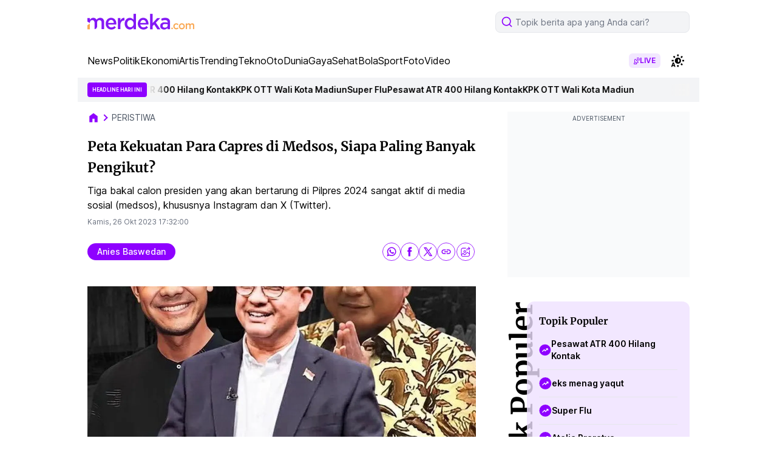

--- FILE ---
content_type: text/html; charset=UTF-8
request_url: https://www.merdeka.com/peristiwa/peta-kekuatan-para-capres-di-medsos-siapa-paling-banyak-pengikut-40483-mvk.html
body_size: 109640
content:
<!DOCTYPE html>
<html lang="id">
<head>
    <meta charset="utf-8">
    <title>Peta Kekuatan Para Capres di Medsos, Siapa Paling Banyak Pengikut?</title>
    <meta name="description" content="Tiga bakal calon presiden yang akan bertarung di Pilpres 2024 sangat aktif di media sosial (medsos), khususnya Instagram dan X (Twitter)." />
    <meta name="keywords" content="capres,medsos capres,sosmed capres,Instagram capres,Twitter capres" />
    <meta http-equiv="cache-control" content="public, no-transform" />
    <meta http-equiv="X-UA-Compatible" content="IE=edge,chrome=1" />
    <meta name="viewport" content="viewport-fit=cover, width=device-width, initial-scale=1.0">
    <meta name="apple-mobile-web-app-capable" content="yes" />

    <link rel="amphtml" href="https://www.merdeka.com/amp/peristiwa/peta-kekuatan-para-capres-di-medsos-siapa-paling-banyak-pengikut-40483-mvk.html" /><meta name="robots" content="max-image-preview:large">
<meta name="robots" content="index, follow">
<meta content="index,follow" name="googlebot">
<meta content="index,follow" name="googlebot-news">
<meta name="rating" content="general">
<meta property="article:published_time" content="2023-10-26T17:32:00+07:00">
<meta property="article:modified_time" content="2023-11-08T08:11:32+07:00">
<meta property="og:updated_time" content="2023-11-08T08:11:32+07:00">
<meta http-equiv="last-modified" content="Wed, 08 Nov 2023 08:11:32 GMT" />
<meta property="og:title" content="Peta Kekuatan Para Capres di Medsos, Siapa Paling Banyak Pengikut?" />
<meta property="og:type" content="article" />
<meta property="og:url" content="https://www.merdeka.com/peristiwa/peta-kekuatan-para-capres-di-medsos-siapa-paling-banyak-pengikut-40483-mvk.html" />
<meta property="og:site_name" content="merdeka.com" />
<meta property="og:description" content="Tiga bakal calon presiden yang akan bertarung di Pilpres 2024 sangat aktif di media sosial (medsos), khususnya Instagram dan X (Twitter)." />
<meta property="og:image" content="https://cdns.klimg.com/mav-prod-resized/1280x720/ori/newsCover/2023/10/26/1698315384422-2x0yu.jpeg" />
<meta property="fb:app_id" content="256994406083489" />
<meta property="fb:admins" content="1560920678" />
<meta property="fb:pages" content="324658284241923" />
<meta name="twitter:title" content="Peta Kekuatan Para Capres di Medsos, Siapa Paling Banyak Pengikut?">
<meta name="twitter:image" content="https://cdns.klimg.com/mav-prod-resized/1280x720/ori/newsCover/2023/10/26/1698315384422-2x0yu.jpeg">
<meta name="twitter:card" content="summary">
<meta name="twitter:site" content="@merdekadotcom">
<meta name="twitter:creator" content="@merdekadotcom">
<meta name="twitter:description" content="Tiga bakal calon presiden yang akan bertarung di Pilpres 2024 sangat aktif di media sosial (medsos), khususnya Instagram dan X (Twitter).">
<meta name="twitter:domain" content="merdeka.com">

<link rel="preconnect" href="https://via.placeholder.com/" crossorigin="anonymous">
<link rel="icon" href="https://cdns.klimg.com/merdeka.com/media/i/a/mdk-favico.png">
<link rel="shortcut icon" href="https://cdns.klimg.com/merdeka.com/media/i/a/mdk-favico.png"><!-- Start of Google Knowledge Graph data -->
<script type="application/ld+json">
[
    {
        "@context": "http:\/\/schema.org",
        "@type": "NewsArticle",
        "headline": "Peta Kekuatan Para Capres di Medsos, Siapa Paling Banyak Pengikut?",
        "image": [
            "https:\/\/cdns.klimg.com\/mav-prod-resized\/1280x720\/ori\/newsCover\/2023\/10\/26\/1698315384422-2x0yu.jpeg"
        ],
        "datePublished": "2023-10-26T17:32:00+07:00",
        "dateModified": "2023-11-08T08:11:32+07:00",
        "author": [
            {
                "@type": "Person",
                "name": "Yan Muhardiansyah",
                "url": "https:\/\/www.merdeka.com\/me\/yan-muhardiansyah-236"
            }
        ],
        "relatedLink": []
    },
    {
        "@context": "http:\/\/schema.org",
        "@type": "BreadcrumbList",
        "itemListElement": [
            {
                "@type": "ListItem",
                "position": 1,
                "name": "Merdeka.com",
                "item": "https:\/\/www.merdeka.com\/"
            },
            {
                "@type": "ListItem",
                "position": 2,
                "name": "peristiwa",
                "item": "https:\/\/www.merdeka.com\/peristiwa"
            },
            {
                "@type": "ListItem",
                "position": 3,
                "name": "Peta Kekuatan Para Capres di Medsos, Siapa Paling Banyak Pengikut?",
                "item": "https:\/\/www.merdeka.com\/peristiwa\/peta-kekuatan-para-capres-di-medsos-siapa-paling-banyak-pengikut-40483-mvk.html"
            }
        ]
    }
]
</script>
<!-- End of Google Knowledge Graph data --><meta name="theme-color" content="#8318F5"/>
<link rel="manifest" href="/manifest.json?v=2">
<!-- PWA -->
<script type="text/javascript">
    class MDKPWA{
        constructor(){
            this.init();
        }

        async init(){
            this.worker = {};
            this.registerWorker();
        }

        async registerWorker(){
            if(typeof navigator !== 'object' || typeof navigator.serviceWorker !== 'object' || typeof navigator.serviceWorker.register !== 'function'){
                console.warn('[ServiceWorker]','ServiceWorker unavailable!');
                return;
            }
            try {
                this.worker = navigator.serviceWorker;
                await this.worker.register('/mdkserviceworkerdesktopv8.js');
            } catch (error) {
                console.warn('ServiceWorker registration failed!',error);
            }
        }
    }

    window.addEventListener('load', function(){
        if(!window.kly){return;}
        window.kly.pwa = new MDKPWA();
    });
</script>
<!-- Endof PWA --><script type="text/javascript">
    window.kly = {};
    window.kly.env = "production";
    window.kly.baseAssetsUrl = "";
    window.kly.gtm = {
        "articleId": "40483",
        "articleTitle": "Peta Kekuatan Para Capres di Medsos, Siapa Paling Banyak Pengikut?",
        "category": "article",
        "editors": "Yan Muhardiansyah",
        "editorialType": "",
        "embedVideo": "",
        "pageTitle": "Peta Kekuatan Para Capres di Medsos, Siapa Paling Banyak Pengikut?",
        "publicationDate": "2023-10-26",
        "publicationTime": "17:32:00",
        "templateId": "1",
        "templateName": "headline 1",
        "position":"1",
        "subCategory": "peristiwa",
        "subSubCategory": "",
        "subsubSubCategory":"",
        "tag": "anies baswedan, capres, capres 2024, ganjar pranowo, media sosial, prabowo subianto",
        "authors": {
            "type": "",
            "names": "Yan Muhardiansyah"
        },
        "numberOfWords": "682",
        "enabled": true,
        "log": false,
        "imageCreation": false,
        "type": "feedText2",
        "videos": "",
        "partner": "",
          "isSEO": false,
          "contibutors": "",
        "reporters": "Merdeka",
        "photographers": "",
        "brand": "",
        "content_ai" : 0,
        "audience":"",
        "keyword": "capres,medsos capres,sosmed capres,Instagram capres,Twitter capres",
        "totalFeedItem": 14,
        "nais_creator": "",
        "team_id": "",
        "special_content_id": ""
    };
    window.kly.platform = "desktop"; 
    window.kly.pageType = "ReadPage2";
    window.kly.channel = {
        "id": "",
        "name": "peristiwa",
        "full_slug": "/peristiwa"
    };
    window.kly.category = {
        "id": "",
        "name": "peristiwa",
        "full_slug": "/peristiwa"
    };
    window.kly.article = {
        "id": "40483",
        "title": "Peta Kekuatan Para Capres di Medsos, Siapa Paling Banyak Pengikut?",
        "type": "TextTypeArticle",
        "shortDescription": "Tiga bakal calon presiden yang akan bertarung di Pilpres 2024 sangat aktif di media sosial (medsos), khususnya Instagram dan X (Twitter).",
        "keywords": "capres,medsos capres,sosmed capres,Instagram capres,Twitter capres",
        "isAdvertorial": false,
        "isMultipage": true,
        "isAdultContent": false,
        "verifyAge": false,
        "publishDate": "2023-10-26 17:32:00"
    };
    window.kly.multiplePageCount = 7;
    window.kly.site = "merdeka.com";
    window.kly.related_system = "";
    window.kly.nextPagingMethod = 'POST';
    window.kly.nextPagingURL = 'https://www.merdeka.com/peristiwa/peta-kekuatan-para-capres-di-medsos-siapa-paling-banyak-pengikut-40483-mvk/index'
    window.kly.nextPagingParams= "eyJsaW1pdCI6MTIsIm5leHRfcGFnZSI6bnVsbCwicGFnZSI6MiwicHJldl9wYWdlIjoxLCJwdWJsaXNoZXJfaWQiOjEsImN1cnJlbnRfbXZrX2lkIjo0MDQ4MywibmV3c190eXBlIjoiYWxsIiwidGVtcGxhdGVfdmVyc2lvbiI6M30-";
    window.kly.currentPageNumber = "1";
</script>

    <link rel="canonical" href="https://www.merdeka.com/peristiwa/peta-kekuatan-para-capres-di-medsos-siapa-paling-banyak-pengikut-40483-mvk.html" />
    <link rel="preconnect" href="https://cdns.klimg.com" />
    <style>
        @font-face {font-family: 'Inter';font-style: normal;font-weight: 100 900;font-display: swap;src: url(https://fonts.gstatic.com/s/inter/v13/UcC73FwrK3iLTeHuS_fvQtMwCp50KnMa2JL7W0Q5n-wU.woff2) format('woff2');unicode-range: U+0460-052F, U+1C80-1C88, U+20B4, U+2DE0-2DFF, U+A640-A69F, U+FE2E-FE2F;}@font-face {font-family: 'Inter';font-style: normal;font-weight: 100 900;font-display: swap;src: url(https://fonts.gstatic.com/s/inter/v13/UcC73FwrK3iLTeHuS_fvQtMwCp50KnMa0ZL7W0Q5n-wU.woff2) format('woff2');unicode-range: U+0301, U+0400-045F, U+0490-0491, U+04B0-04B1, U+2116;}@font-face {font-family: 'Inter';font-style: normal;font-weight: 100 900;font-display: swap;src: url(https://fonts.gstatic.com/s/inter/v13/UcC73FwrK3iLTeHuS_fvQtMwCp50KnMa2ZL7W0Q5n-wU.woff2) format('woff2');unicode-range: U+1F00-1FFF;}@font-face {font-family: 'Inter';font-style: normal;font-weight: 100 900;font-display: swap;src: url(https://fonts.gstatic.com/s/inter/v13/UcC73FwrK3iLTeHuS_fvQtMwCp50KnMa1pL7W0Q5n-wU.woff2) format('woff2');unicode-range: U+0370-0377, U+037A-037F, U+0384-038A, U+038C, U+038E-03A1, U+03A3-03FF;}@font-face {font-family: 'Inter';font-style: normal;font-weight: 100 900;font-display: swap;src: url(https://fonts.gstatic.com/s/inter/v13/UcC73FwrK3iLTeHuS_fvQtMwCp50KnMa2pL7W0Q5n-wU.woff2) format('woff2');unicode-range: U+0102-0103, U+0110-0111, U+0128-0129, U+0168-0169, U+01A0-01A1, U+01AF-01B0, U+0300-0301, U+0303-0304, U+0308-0309, U+0323, U+0329, U+1EA0-1EF9, U+20AB;}@font-face {font-family: 'Inter';font-style: normal;font-weight: 100 900;font-display: swap;src: url(https://fonts.gstatic.com/s/inter/v13/UcC73FwrK3iLTeHuS_fvQtMwCp50KnMa25L7W0Q5n-wU.woff2) format('woff2');unicode-range: U+0100-02AF, U+0304, U+0308, U+0329, U+1E00-1E9F, U+1EF2-1EFF, U+2020, U+20A0-20AB, U+20AD-20C0, U+2113, U+2C60-2C7F, U+A720-A7FF;}@font-face {font-family: 'Inter';font-style: normal;font-weight: 100 900;font-display: swap;src: url(https://fonts.gstatic.com/s/inter/v13/UcC73FwrK3iLTeHuS_fvQtMwCp50KnMa1ZL7W0Q5nw.woff2) format('woff2');unicode-range: U+0000-00FF, U+0131, U+0152-0153, U+02BB-02BC, U+02C6, U+02DA, U+02DC, U+0304, U+0308, U+0329, U+2000-206F, U+2074, U+20AC, U+2122, U+2191, U+2193, U+2212, U+2215, U+FEFF, U+FFFD;}@font-face {font-family: 'Merriweather';font-style: italic;font-weight: 300;font-display: swap;src: url(https://fonts.gstatic.com/s/merriweather/v30/u-4l0qyriQwlOrhSvowK_l5-eR7lXff1jvzDP3WGO5g.woff2) format('woff2');unicode-range: U+0460-052F, U+1C80-1C88, U+20B4, U+2DE0-2DFF, U+A640-A69F, U+FE2E-FE2F;}@font-face {font-family: 'Merriweather';font-style: italic;font-weight: 300;font-display: swap;src: url(https://fonts.gstatic.com/s/merriweather/v30/u-4l0qyriQwlOrhSvowK_l5-eR7lXff8jvzDP3WGO5g.woff2) format('woff2');unicode-range: U+0301, U+0400-045F, U+0490-0491, U+04B0-04B1, U+2116;}@font-face {font-family: 'Merriweather';font-style: italic;font-weight: 300;font-display: swap;src: url(https://fonts.gstatic.com/s/merriweather/v30/u-4l0qyriQwlOrhSvowK_l5-eR7lXff3jvzDP3WGO5g.woff2) format('woff2');unicode-range: U+0102-0103, U+0110-0111, U+0128-0129, U+0168-0169, U+01A0-01A1, U+01AF-01B0, U+0300-0301, U+0303-0304, U+0308-0309, U+0323, U+0329, U+1EA0-1EF9, U+20AB;}@font-face {font-family: 'Merriweather';font-style: italic;font-weight: 300;font-display: swap;src: url(https://fonts.gstatic.com/s/merriweather/v30/u-4l0qyriQwlOrhSvowK_l5-eR7lXff2jvzDP3WGO5g.woff2) format('woff2');unicode-range: U+0100-02AF, U+0304, U+0308, U+0329, U+1E00-1E9F, U+1EF2-1EFF, U+2020, U+20A0-20AB, U+20AD-20C0, U+2113, U+2C60-2C7F, U+A720-A7FF;}@font-face {font-family: 'Merriweather';font-style: italic;font-weight: 300;font-display: swap;src: url(https://fonts.gstatic.com/s/merriweather/v30/u-4l0qyriQwlOrhSvowK_l5-eR7lXff4jvzDP3WG.woff2) format('woff2');unicode-range: U+0000-00FF, U+0131, U+0152-0153, U+02BB-02BC, U+02C6, U+02DA, U+02DC, U+0304, U+0308, U+0329, U+2000-206F, U+2074, U+20AC, U+2122, U+2191, U+2193, U+2212, U+2215, U+FEFF, U+FFFD;}@font-face {font-family: 'Merriweather';font-style: italic;font-weight: 400;font-display: swap;src: url(https://fonts.gstatic.com/s/merriweather/v30/u-4m0qyriQwlOrhSvowK_l5-eRZDf-LVrPHpBXw.woff2) format('woff2');unicode-range: U+0460-052F, U+1C80-1C88, U+20B4, U+2DE0-2DFF, U+A640-A69F, U+FE2E-FE2F;}@font-face {font-family: 'Merriweather';font-style: italic;font-weight: 400;font-display: swap;src: url(https://fonts.gstatic.com/s/merriweather/v30/u-4m0qyriQwlOrhSvowK_l5-eRZKf-LVrPHpBXw.woff2) format('woff2');unicode-range: U+0301, U+0400-045F, U+0490-0491, U+04B0-04B1, U+2116;}@font-face {font-family: 'Merriweather';font-style: italic;font-weight: 400;font-display: swap;src: url(https://fonts.gstatic.com/s/merriweather/v30/u-4m0qyriQwlOrhSvowK_l5-eRZBf-LVrPHpBXw.woff2) format('woff2');unicode-range: U+0102-0103, U+0110-0111, U+0128-0129, U+0168-0169, U+01A0-01A1, U+01AF-01B0, U+0300-0301, U+0303-0304, U+0308-0309, U+0323, U+0329, U+1EA0-1EF9, U+20AB;}@font-face {font-family: 'Merriweather';font-style: italic;font-weight: 400;font-display: swap;src: url(https://fonts.gstatic.com/s/merriweather/v30/u-4m0qyriQwlOrhSvowK_l5-eRZAf-LVrPHpBXw.woff2) format('woff2');unicode-range: U+0100-02AF, U+0304, U+0308, U+0329, U+1E00-1E9F, U+1EF2-1EFF, U+2020, U+20A0-20AB, U+20AD-20C0, U+2113, U+2C60-2C7F, U+A720-A7FF;}@font-face {font-family: 'Merriweather';font-style: italic;font-weight: 400;font-display: swap;src: url(https://fonts.gstatic.com/s/merriweather/v30/u-4m0qyriQwlOrhSvowK_l5-eRZOf-LVrPHp.woff2) format('woff2');unicode-range: U+0000-00FF, U+0131, U+0152-0153, U+02BB-02BC, U+02C6, U+02DA, U+02DC, U+0304, U+0308, U+0329, U+2000-206F, U+2074, U+20AC, U+2122, U+2191, U+2193, U+2212, U+2215, U+FEFF, U+FFFD;}@font-face {font-family: 'Merriweather';font-style: italic;font-weight: 700;font-display: swap;src: url(https://fonts.gstatic.com/s/merriweather/v30/u-4l0qyriQwlOrhSvowK_l5-eR71Wvf1jvzDP3WGO5g.woff2) format('woff2');unicode-range: U+0460-052F, U+1C80-1C88, U+20B4, U+2DE0-2DFF, U+A640-A69F, U+FE2E-FE2F;}@font-face {font-family: 'Merriweather';font-style: italic;font-weight: 700;font-display: swap;src: url(https://fonts.gstatic.com/s/merriweather/v30/u-4l0qyriQwlOrhSvowK_l5-eR71Wvf8jvzDP3WGO5g.woff2) format('woff2');unicode-range: U+0301, U+0400-045F, U+0490-0491, U+04B0-04B1, U+2116;}@font-face {font-family: 'Merriweather';font-style: italic;font-weight: 700;font-display: swap;src: url(https://fonts.gstatic.com/s/merriweather/v30/u-4l0qyriQwlOrhSvowK_l5-eR71Wvf3jvzDP3WGO5g.woff2) format('woff2');unicode-range: U+0102-0103, U+0110-0111, U+0128-0129, U+0168-0169, U+01A0-01A1, U+01AF-01B0, U+0300-0301, U+0303-0304, U+0308-0309, U+0323, U+0329, U+1EA0-1EF9, U+20AB;}@font-face {font-family: 'Merriweather';font-style: italic;font-weight: 700;font-display: swap;src: url(https://fonts.gstatic.com/s/merriweather/v30/u-4l0qyriQwlOrhSvowK_l5-eR71Wvf2jvzDP3WGO5g.woff2) format('woff2');unicode-range: U+0100-02AF, U+0304, U+0308, U+0329, U+1E00-1E9F, U+1EF2-1EFF, U+2020, U+20A0-20AB, U+20AD-20C0, U+2113, U+2C60-2C7F, U+A720-A7FF;}@font-face {font-family: 'Merriweather';font-style: italic;font-weight: 700;font-display: swap;src: url(https://fonts.gstatic.com/s/merriweather/v30/u-4l0qyriQwlOrhSvowK_l5-eR71Wvf4jvzDP3WG.woff2) format('woff2');unicode-range: U+0000-00FF, U+0131, U+0152-0153, U+02BB-02BC, U+02C6, U+02DA, U+02DC, U+0304, U+0308, U+0329, U+2000-206F, U+2074, U+20AC, U+2122, U+2191, U+2193, U+2212, U+2215, U+FEFF, U+FFFD;}@font-face {font-family: 'Merriweather';font-style: italic;font-weight: 900;font-display: swap;src: url(https://fonts.gstatic.com/s/merriweather/v30/u-4l0qyriQwlOrhSvowK_l5-eR7NWPf1jvzDP3WGO5g.woff2) format('woff2');unicode-range: U+0460-052F, U+1C80-1C88, U+20B4, U+2DE0-2DFF, U+A640-A69F, U+FE2E-FE2F;}@font-face {font-family: 'Merriweather';font-style: italic;font-weight: 900;font-display: swap;src: url(https://fonts.gstatic.com/s/merriweather/v30/u-4l0qyriQwlOrhSvowK_l5-eR7NWPf8jvzDP3WGO5g.woff2) format('woff2');unicode-range: U+0301, U+0400-045F, U+0490-0491, U+04B0-04B1, U+2116;}@font-face {font-family: 'Merriweather';font-style: italic;font-weight: 900;font-display: swap;src: url(https://fonts.gstatic.com/s/merriweather/v30/u-4l0qyriQwlOrhSvowK_l5-eR7NWPf3jvzDP3WGO5g.woff2) format('woff2');unicode-range: U+0102-0103, U+0110-0111, U+0128-0129, U+0168-0169, U+01A0-01A1, U+01AF-01B0, U+0300-0301, U+0303-0304, U+0308-0309, U+0323, U+0329, U+1EA0-1EF9, U+20AB;}@font-face {font-family: 'Merriweather';font-style: italic;font-weight: 900;font-display: swap;src: url(https://fonts.gstatic.com/s/merriweather/v30/u-4l0qyriQwlOrhSvowK_l5-eR7NWPf2jvzDP3WGO5g.woff2) format('woff2');unicode-range: U+0100-02AF, U+0304, U+0308, U+0329, U+1E00-1E9F, U+1EF2-1EFF, U+2020, U+20A0-20AB, U+20AD-20C0, U+2113, U+2C60-2C7F, U+A720-A7FF;}@font-face {font-family: 'Merriweather';font-style: italic;font-weight: 900;font-display: swap;src: url(https://fonts.gstatic.com/s/merriweather/v30/u-4l0qyriQwlOrhSvowK_l5-eR7NWPf4jvzDP3WG.woff2) format('woff2');unicode-range: U+0000-00FF, U+0131, U+0152-0153, U+02BB-02BC, U+02C6, U+02DA, U+02DC, U+0304, U+0308, U+0329, U+2000-206F, U+2074, U+20AC, U+2122, U+2191, U+2193, U+2212, U+2215, U+FEFF, U+FFFD;}@font-face {font-family: 'Merriweather';font-style: normal;font-weight: 300;font-display: swap;src: url(https://fonts.gstatic.com/s/merriweather/v30/u-4n0qyriQwlOrhSvowK_l521wRZVcf6hPvhPUWH.woff2) format('woff2');unicode-range: U+0460-052F, U+1C80-1C88, U+20B4, U+2DE0-2DFF, U+A640-A69F, U+FE2E-FE2F;}@font-face {font-family: 'Merriweather';font-style: normal;font-weight: 300;font-display: swap;src: url(https://fonts.gstatic.com/s/merriweather/v30/u-4n0qyriQwlOrhSvowK_l521wRZXMf6hPvhPUWH.woff2) format('woff2');unicode-range: U+0301, U+0400-045F, U+0490-0491, U+04B0-04B1, U+2116;}@font-face {font-family: 'Merriweather';font-style: normal;font-weight: 300;font-display: swap;src: url(https://fonts.gstatic.com/s/merriweather/v30/u-4n0qyriQwlOrhSvowK_l521wRZV8f6hPvhPUWH.woff2) format('woff2');unicode-range: U+0102-0103, U+0110-0111, U+0128-0129, U+0168-0169, U+01A0-01A1, U+01AF-01B0, U+0300-0301, U+0303-0304, U+0308-0309, U+0323, U+0329, U+1EA0-1EF9, U+20AB;}@font-face {font-family: 'Merriweather';font-style: normal;font-weight: 300;font-display: swap;src: url(https://fonts.gstatic.com/s/merriweather/v30/u-4n0qyriQwlOrhSvowK_l521wRZVsf6hPvhPUWH.woff2) format('woff2');unicode-range: U+0100-02AF, U+0304, U+0308, U+0329, U+1E00-1E9F, U+1EF2-1EFF, U+2020, U+20A0-20AB, U+20AD-20C0, U+2113, U+2C60-2C7F, U+A720-A7FF;}@font-face {font-family: 'Merriweather';font-style: normal;font-weight: 300;font-display: swap;src: url(https://fonts.gstatic.com/s/merriweather/v30/u-4n0qyriQwlOrhSvowK_l521wRZWMf6hPvhPQ.woff2) format('woff2');unicode-range: U+0000-00FF, U+0131, U+0152-0153, U+02BB-02BC, U+02C6, U+02DA, U+02DC, U+0304, U+0308, U+0329, U+2000-206F, U+2074, U+20AC, U+2122, U+2191, U+2193, U+2212, U+2215, U+FEFF, U+FFFD;}@font-face {font-family: 'Merriweather';font-style: normal;font-weight: 400;font-display: swap;src: url(https://fonts.gstatic.com/s/merriweather/v30/u-440qyriQwlOrhSvowK_l5-cSZMdeX3rsHo.woff2) format('woff2');unicode-range: U+0460-052F, U+1C80-1C88, U+20B4, U+2DE0-2DFF, U+A640-A69F, U+FE2E-FE2F;}@font-face {font-family: 'Merriweather';font-style: normal;font-weight: 400;font-display: swap;src: url(https://fonts.gstatic.com/s/merriweather/v30/u-440qyriQwlOrhSvowK_l5-eCZMdeX3rsHo.woff2) format('woff2');unicode-range: U+0301, U+0400-045F, U+0490-0491, U+04B0-04B1, U+2116;}@font-face {font-family: 'Merriweather';font-style: normal;font-weight: 400;font-display: swap;src: url(https://fonts.gstatic.com/s/merriweather/v30/u-440qyriQwlOrhSvowK_l5-cyZMdeX3rsHo.woff2) format('woff2');unicode-range: U+0102-0103, U+0110-0111, U+0128-0129, U+0168-0169, U+01A0-01A1, U+01AF-01B0, U+0300-0301, U+0303-0304, U+0308-0309, U+0323, U+0329, U+1EA0-1EF9, U+20AB;}@font-face {font-family: 'Merriweather';font-style: normal;font-weight: 400;font-display: swap;src: url(https://fonts.gstatic.com/s/merriweather/v30/u-440qyriQwlOrhSvowK_l5-ciZMdeX3rsHo.woff2) format('woff2');unicode-range: U+0100-02AF, U+0304, U+0308, U+0329, U+1E00-1E9F, U+1EF2-1EFF, U+2020, U+20A0-20AB, U+20AD-20C0, U+2113, U+2C60-2C7F, U+A720-A7FF;}@font-face {font-family: 'Merriweather';font-style: normal;font-weight: 400;font-display: swap;src: url(https://fonts.gstatic.com/s/merriweather/v30/u-440qyriQwlOrhSvowK_l5-fCZMdeX3rg.woff2) format('woff2');unicode-range: U+0000-00FF, U+0131, U+0152-0153, U+02BB-02BC, U+02C6, U+02DA, U+02DC, U+0304, U+0308, U+0329, U+2000-206F, U+2074, U+20AC, U+2122, U+2191, U+2193, U+2212, U+2215, U+FEFF, U+FFFD;}@font-face {font-family: 'Merriweather';font-style: normal;font-weight: 700;font-display: swap;src: url(https://fonts.gstatic.com/s/merriweather/v30/u-4n0qyriQwlOrhSvowK_l52xwNZVcf6hPvhPUWH.woff2) format('woff2');unicode-range: U+0460-052F, U+1C80-1C88, U+20B4, U+2DE0-2DFF, U+A640-A69F, U+FE2E-FE2F;}@font-face {font-family: 'Merriweather';font-style: normal;font-weight: 700;font-display: swap;src: url(https://fonts.gstatic.com/s/merriweather/v30/u-4n0qyriQwlOrhSvowK_l52xwNZXMf6hPvhPUWH.woff2) format('woff2');unicode-range: U+0301, U+0400-045F, U+0490-0491, U+04B0-04B1, U+2116;}@font-face {font-family: 'Merriweather';font-style: normal;font-weight: 700;font-display: swap;src: url(https://fonts.gstatic.com/s/merriweather/v30/u-4n0qyriQwlOrhSvowK_l52xwNZV8f6hPvhPUWH.woff2) format('woff2');unicode-range: U+0102-0103, U+0110-0111, U+0128-0129, U+0168-0169, U+01A0-01A1, U+01AF-01B0, U+0300-0301, U+0303-0304, U+0308-0309, U+0323, U+0329, U+1EA0-1EF9, U+20AB;}@font-face {font-family: 'Merriweather';font-style: normal;font-weight: 700;font-display: swap;src: url(https://fonts.gstatic.com/s/merriweather/v30/u-4n0qyriQwlOrhSvowK_l52xwNZVsf6hPvhPUWH.woff2) format('woff2');unicode-range: U+0100-02AF, U+0304, U+0308, U+0329, U+1E00-1E9F, U+1EF2-1EFF, U+2020, U+20A0-20AB, U+20AD-20C0, U+2113, U+2C60-2C7F, U+A720-A7FF;}@font-face {font-family: 'Merriweather';font-style: normal;font-weight: 700;font-display: swap;src: url(https://fonts.gstatic.com/s/merriweather/v30/u-4n0qyriQwlOrhSvowK_l52xwNZWMf6hPvhPQ.woff2) format('woff2');unicode-range: U+0000-00FF, U+0131, U+0152-0153, U+02BB-02BC, U+02C6, U+02DA, U+02DC, U+0304, U+0308, U+0329, U+2000-206F, U+2074, U+20AC, U+2122, U+2191, U+2193, U+2212, U+2215, U+FEFF, U+FFFD;}@font-face {font-family: 'Merriweather';font-style: normal;font-weight: 900;font-display: swap;src: url(https://fonts.gstatic.com/s/merriweather/v30/u-4n0qyriQwlOrhSvowK_l52_wFZVcf6hPvhPUWH.woff2) format('woff2');unicode-range: U+0460-052F, U+1C80-1C88, U+20B4, U+2DE0-2DFF, U+A640-A69F, U+FE2E-FE2F;}@font-face {font-family: 'Merriweather';font-style: normal;font-weight: 900;font-display: swap;src: url(https://fonts.gstatic.com/s/merriweather/v30/u-4n0qyriQwlOrhSvowK_l52_wFZXMf6hPvhPUWH.woff2) format('woff2');unicode-range: U+0301, U+0400-045F, U+0490-0491, U+04B0-04B1, U+2116;}@font-face {font-family: 'Merriweather';font-style: normal;font-weight: 900;font-display: swap;src: url(https://fonts.gstatic.com/s/merriweather/v30/u-4n0qyriQwlOrhSvowK_l52_wFZV8f6hPvhPUWH.woff2) format('woff2');unicode-range: U+0102-0103, U+0110-0111, U+0128-0129, U+0168-0169, U+01A0-01A1, U+01AF-01B0, U+0300-0301, U+0303-0304, U+0308-0309, U+0323, U+0329, U+1EA0-1EF9, U+20AB;}@font-face {font-family: 'Merriweather';font-style: normal;font-weight: 900;font-display: swap;src: url(https://fonts.gstatic.com/s/merriweather/v30/u-4n0qyriQwlOrhSvowK_l52_wFZVsf6hPvhPUWH.woff2) format('woff2');unicode-range: U+0100-02AF, U+0304, U+0308, U+0329, U+1E00-1E9F, U+1EF2-1EFF, U+2020, U+20A0-20AB, U+20AD-20C0, U+2113, U+2C60-2C7F, U+A720-A7FF;}@font-face {font-family: 'Merriweather';font-style: normal;font-weight: 900;font-display: swap;src: url(https://fonts.gstatic.com/s/merriweather/v30/u-4n0qyriQwlOrhSvowK_l52_wFZWMf6hPvhPQ.woff2) format('woff2');unicode-range: U+0000-00FF, U+0131, U+0152-0153, U+02BB-02BC, U+02C6, U+02DA, U+02DC, U+0304, U+0308, U+0329, U+2000-206F, U+2074, U+20AC, U+2122, U+2191, U+2193, U+2212, U+2215, U+FEFF, U+FFFD;}
    </style>
    <!-- tailwind -->
    <style>*,:after,:before{--tw-border-spacing-x:0;--tw-border-spacing-y:0;--tw-translate-x:0;--tw-translate-y:0;--tw-rotate:0;--tw-skew-x:0;--tw-skew-y:0;--tw-scale-x:1;--tw-scale-y:1;--tw-pan-x: ;--tw-pan-y: ;--tw-pinch-zoom: ;--tw-scroll-snap-strictness:proximity;--tw-gradient-from-position: ;--tw-gradient-via-position: ;--tw-gradient-to-position: ;--tw-ordinal: ;--tw-slashed-zero: ;--tw-numeric-figure: ;--tw-numeric-spacing: ;--tw-numeric-fraction: ;--tw-ring-inset: ;--tw-ring-offset-width:0px;--tw-ring-offset-color:#fff;--tw-ring-color:rgba(59,130,246,.5);--tw-ring-offset-shadow:0 0 #0000;--tw-ring-shadow:0 0 #0000;--tw-shadow:0 0 #0000;--tw-shadow-colored:0 0 #0000;--tw-blur: ;--tw-brightness: ;--tw-contrast: ;--tw-grayscale: ;--tw-hue-rotate: ;--tw-invert: ;--tw-saturate: ;--tw-sepia: ;--tw-drop-shadow: ;--tw-backdrop-blur: ;--tw-backdrop-brightness: ;--tw-backdrop-contrast: ;--tw-backdrop-grayscale: ;--tw-backdrop-hue-rotate: ;--tw-backdrop-invert: ;--tw-backdrop-opacity: ;--tw-backdrop-saturate: ;--tw-backdrop-sepia: ;--tw-contain-size: ;--tw-contain-layout: ;--tw-contain-paint: ;--tw-contain-style: }::backdrop{--tw-border-spacing-x:0;--tw-border-spacing-y:0;--tw-translate-x:0;--tw-translate-y:0;--tw-rotate:0;--tw-skew-x:0;--tw-skew-y:0;--tw-scale-x:1;--tw-scale-y:1;--tw-pan-x: ;--tw-pan-y: ;--tw-pinch-zoom: ;--tw-scroll-snap-strictness:proximity;--tw-gradient-from-position: ;--tw-gradient-via-position: ;--tw-gradient-to-position: ;--tw-ordinal: ;--tw-slashed-zero: ;--tw-numeric-figure: ;--tw-numeric-spacing: ;--tw-numeric-fraction: ;--tw-ring-inset: ;--tw-ring-offset-width:0px;--tw-ring-offset-color:#fff;--tw-ring-color:rgba(59,130,246,.5);--tw-ring-offset-shadow:0 0 #0000;--tw-ring-shadow:0 0 #0000;--tw-shadow:0 0 #0000;--tw-shadow-colored:0 0 #0000;--tw-blur: ;--tw-brightness: ;--tw-contrast: ;--tw-grayscale: ;--tw-hue-rotate: ;--tw-invert: ;--tw-saturate: ;--tw-sepia: ;--tw-drop-shadow: ;--tw-backdrop-blur: ;--tw-backdrop-brightness: ;--tw-backdrop-contrast: ;--tw-backdrop-grayscale: ;--tw-backdrop-hue-rotate: ;--tw-backdrop-invert: ;--tw-backdrop-opacity: ;--tw-backdrop-saturate: ;--tw-backdrop-sepia: ;--tw-contain-size: ;--tw-contain-layout: ;--tw-contain-paint: ;--tw-contain-style: }/*! tailwindcss v3.4.17 | MIT License | https://tailwindcss.com*/*,:after,:before{box-sizing:border-box;border:0 solid #e5e7eb}:after,:before{--tw-content:""}:host,html{line-height:1.5;-webkit-text-size-adjust:100%;-moz-tab-size:4;-o-tab-size:4;tab-size:4;font-family:ui-sans-serif,system-ui,sans-serif,Apple Color Emoji,Segoe UI Emoji,Segoe UI Symbol,Noto Color Emoji;font-feature-settings:normal;font-variation-settings:normal;-webkit-tap-highlight-color:transparent}body{margin:0;line-height:inherit}hr{height:0;color:inherit;border-top-width:1px}abbr:where([title]){-webkit-text-decoration:underline dotted;text-decoration:underline dotted}h1,h2,h3,h4,h5,h6{font-size:inherit;font-weight:inherit}a{color:inherit;text-decoration:inherit}b,strong{font-weight:bolder}code,kbd,pre,samp{font-family:ui-monospace,SFMono-Regular,Menlo,Monaco,Consolas,Liberation Mono,Courier New,monospace;font-feature-settings:normal;font-variation-settings:normal;font-size:1em}small{font-size:80%}sub,sup{font-size:75%;line-height:0;position:relative;vertical-align:baseline}sub{bottom:-.25em}sup{top:-.5em}table{text-indent:0;border-color:inherit;border-collapse:collapse}button,input,optgroup,select,textarea{font-family:inherit;font-feature-settings:inherit;font-variation-settings:inherit;font-size:100%;font-weight:inherit;line-height:inherit;letter-spacing:inherit;color:inherit;margin:0;padding:0}button,select{text-transform:none}button,input:where([type=button]),input:where([type=reset]),input:where([type=submit]){-webkit-appearance:button;background-color:transparent;background-image:none}:-moz-focusring{outline:auto}:-moz-ui-invalid{box-shadow:none}progress{vertical-align:baseline}::-webkit-inner-spin-button,::-webkit-outer-spin-button{height:auto}[type=search]{-webkit-appearance:textfield;outline-offset:-2px}::-webkit-search-decoration{-webkit-appearance:none}::-webkit-file-upload-button{-webkit-appearance:button;font:inherit}summary{display:list-item}blockquote,dd,dl,figure,h1,h2,h3,h4,h5,h6,hr,p,pre{margin:0}fieldset{margin:0}fieldset,legend{padding:0}menu,ol,ul{list-style:none;margin:0;padding:0}dialog{padding:0}textarea{resize:vertical}input::-moz-placeholder,textarea::-moz-placeholder{opacity:1;color:#9ca3af}input::placeholder,textarea::placeholder{opacity:1;color:#9ca3af}[role=button],button{cursor:pointer}:disabled{cursor:default}audio,canvas,embed,iframe,img,object,svg,video{display:block;vertical-align:middle}img,video{max-width:100%;height:auto}[hidden]:where(:not([hidden=until-found])){display:none}.container{width:100%}@media (min-width:640px){.container{max-width:640px}}@media (min-width:768px){.container{max-width:768px}}@media (min-width:1024px){.container{max-width:1024px}}@media (min-width:1280px){.container{max-width:1280px}}@media (min-width:1536px){.container{max-width:1536px}}.sr-only{position:absolute;width:1px;height:1px;padding:0;margin:-1px;overflow:hidden;clip:rect(0,0,0,0);white-space:nowrap;border-width:0}.pointer-events-none{pointer-events:none}.pointer-events-auto{pointer-events:auto}.visible{visibility:visible}.collapse{visibility:collapse}.static{position:static}.fixed{position:fixed}.absolute{position:absolute}.relative{position:relative}.sticky{position:sticky}.inset-0{inset:0}.-inset-x-px{left:-1px;right:-1px}.inset-x-0{left:0;right:0}.inset-x-6{left:1.5rem;right:1.5rem}.inset-y-0{top:0;bottom:0}.-bottom-0{bottom:0}.-bottom-0\.5{bottom:-.125rem}.-bottom-1{bottom:-.25rem}.-bottom-20{bottom:-5rem}.-bottom-7{bottom:-1.75rem}.-bottom-px{bottom:-1px}.-left-20{left:-5rem}.-left-28{left:-7rem}.-left-48{left:-12rem}.-left-5{left:-1.25rem}.-left-6{left:-1.5rem}.-left-8{left:-2rem}.-right-1{right:-.25rem}.-right-2{right:-.5rem}.-right-4{right:-1rem}.-right-5{right:-1.25rem}.-right-6{right:-1.5rem}.-top-1{top:-.25rem}.-top-16{top:-4rem}.-top-2{top:-.5rem}.-top-4{top:-1rem}.-top-5{top:-1.25rem}.bottom-0{bottom:0}.bottom-1{bottom:.25rem}.bottom-1\/2{bottom:50%}.bottom-10{bottom:2.5rem}.bottom-12{bottom:3rem}.bottom-14{bottom:3.5rem}.bottom-16{bottom:4rem}.bottom-2{bottom:.5rem}.bottom-2\/3{bottom:66.666667%}.bottom-20{bottom:5rem}.bottom-28{bottom:7rem}.bottom-3{bottom:.75rem}.bottom-32{bottom:8rem}.bottom-4{bottom:1rem}.bottom-6{bottom:1.5rem}.bottom-8{bottom:2rem}.bottom-96{bottom:24rem}.bottom-auto{bottom:auto}.bottom-full{bottom:100%}.left-0{left:0}.left-1{left:.25rem}.left-1\/2{left:50%}.left-2{left:.5rem}.left-4{left:1rem}.left-5{left:1.25rem}.left-6{left:1.5rem}.right-0{right:0}.right-1{right:.25rem}.right-14{right:3.5rem}.right-2{right:.5rem}.right-3\.5{right:.875rem}.right-4{right:1rem}.right-5{right:1.25rem}.right-6{right:1.5rem}.right-8{right:2rem}.right-auto{right:auto}.top-0{top:0}.top-1{top:.25rem}.top-1\/2{top:50%}.top-12{top:3rem}.top-14{top:3.5rem}.top-16{top:4rem}.top-2{top:.5rem}.top-20{top:5rem}.top-24{top:6rem}.top-3{top:.75rem}.top-4{top:1rem}.top-40{top:10rem}.top-5{top:1.25rem}.top-6{top:1.5rem}.top-full{top:100%}.isolate{isolation:isolate}.-z-10{z-index:-10}.z-0{z-index:0}.z-10{z-index:10}.z-20{z-index:20}.z-30{z-index:30}.z-40{z-index:40}.z-50{z-index:50}.z-\[100\]{z-index:100}.z-\[999\]{z-index:999}.order-1{order:1}.order-2{order:2}.order-3{order:3}.order-4{order:4}.-m-1{margin:-.25rem}.-m-10{margin:-2.5rem}.-m-11{margin:-2.75rem}.-m-12{margin:-3rem}.-m-14{margin:-3.5rem}.-m-16{margin:-4rem}.-m-2{margin:-.5rem}.-m-20{margin:-5rem}.-m-3{margin:-.75rem}.-m-4{margin:-1rem}.-m-5{margin:-1.25rem}.-m-6{margin:-1.5rem}.-m-7{margin:-1.75rem}.-m-8{margin:-2rem}.-m-9{margin:-2.25rem}.m-1{margin:.25rem}.m-10{margin:2.5rem}.m-11{margin:2.75rem}.m-12{margin:3rem}.m-14{margin:3.5rem}.m-16{margin:4rem}.m-2{margin:.5rem}.m-20{margin:5rem}.m-3{margin:.75rem}.m-4{margin:1rem}.m-5{margin:1.25rem}.m-6{margin:1.5rem}.m-7{margin:1.75rem}.m-8{margin:2rem}.m-9{margin:2.25rem}.m-auto{margin:auto}.-mx-1{margin-left:-.25rem;margin-right:-.25rem}.-mx-1\.5{margin-left:-.375rem;margin-right:-.375rem}.-mx-10{margin-left:-2.5rem;margin-right:-2.5rem}.-mx-11{margin-left:-2.75rem;margin-right:-2.75rem}.-mx-12{margin-left:-3rem;margin-right:-3rem}.-mx-14{margin-left:-3.5rem;margin-right:-3.5rem}.-mx-16{margin-left:-4rem;margin-right:-4rem}.-mx-2{margin-left:-.5rem;margin-right:-.5rem}.-mx-20{margin-left:-5rem;margin-right:-5rem}.-mx-3{margin-left:-.75rem;margin-right:-.75rem}.-mx-4{margin-left:-1rem;margin-right:-1rem}.-mx-5{margin-left:-1.25rem;margin-right:-1.25rem}.-mx-6{margin-left:-1.5rem;margin-right:-1.5rem}.-mx-7{margin-left:-1.75rem;margin-right:-1.75rem}.-mx-8{margin-left:-2rem;margin-right:-2rem}.-mx-9{margin-left:-2.25rem;margin-right:-2.25rem}.-my-1{margin-top:-.25rem;margin-bottom:-.25rem}.-my-10{margin-top:-2.5rem;margin-bottom:-2.5rem}.-my-11{margin-top:-2.75rem;margin-bottom:-2.75rem}.-my-12{margin-top:-3rem;margin-bottom:-3rem}.-my-14{margin-top:-3.5rem;margin-bottom:-3.5rem}.-my-16{margin-top:-4rem;margin-bottom:-4rem}.-my-2{margin-top:-.5rem;margin-bottom:-.5rem}.-my-20{margin-top:-5rem;margin-bottom:-5rem}.-my-3{margin-top:-.75rem;margin-bottom:-.75rem}.-my-4{margin-top:-1rem;margin-bottom:-1rem}.-my-5{margin-top:-1.25rem;margin-bottom:-1.25rem}.-my-6{margin-top:-1.5rem;margin-bottom:-1.5rem}.-my-7{margin-top:-1.75rem;margin-bottom:-1.75rem}.-my-8{margin-top:-2rem;margin-bottom:-2rem}.-my-9{margin-top:-2.25rem;margin-bottom:-2.25rem}.mx-1{margin-left:.25rem;margin-right:.25rem}.mx-10{margin-left:2.5rem;margin-right:2.5rem}.mx-11{margin-left:2.75rem;margin-right:2.75rem}.mx-12{margin-left:3rem;margin-right:3rem}.mx-14{margin-left:3.5rem;margin-right:3.5rem}.mx-16{margin-left:4rem;margin-right:4rem}.mx-2{margin-left:.5rem;margin-right:.5rem}.mx-20{margin-left:5rem;margin-right:5rem}.mx-3{margin-left:.75rem;margin-right:.75rem}.mx-4{margin-left:1rem;margin-right:1rem}.mx-5{margin-left:1.25rem;margin-right:1.25rem}.mx-6{margin-left:1.5rem;margin-right:1.5rem}.mx-7{margin-left:1.75rem;margin-right:1.75rem}.mx-8{margin-left:2rem;margin-right:2rem}.mx-9{margin-left:2.25rem;margin-right:2.25rem}.mx-auto{margin-left:auto;margin-right:auto}.my-1{margin-top:.25rem;margin-bottom:.25rem}.my-10{margin-top:2.5rem;margin-bottom:2.5rem}.my-11{margin-top:2.75rem;margin-bottom:2.75rem}.my-12{margin-top:3rem;margin-bottom:3rem}.my-14{margin-top:3.5rem;margin-bottom:3.5rem}.my-16{margin-top:4rem;margin-bottom:4rem}.my-2{margin-top:.5rem;margin-bottom:.5rem}.my-20{margin-top:5rem;margin-bottom:5rem}.my-3{margin-top:.75rem;margin-bottom:.75rem}.my-4{margin-top:1rem;margin-bottom:1rem}.my-5{margin-top:1.25rem;margin-bottom:1.25rem}.my-6{margin-top:1.5rem;margin-bottom:1.5rem}.my-7{margin-top:1.75rem;margin-bottom:1.75rem}.my-8{margin-top:2rem;margin-bottom:2rem}.my-9{margin-top:2.25rem;margin-bottom:2.25rem}.my-auto{margin-top:auto;margin-bottom:auto}.-mb-1{margin-bottom:-.25rem}.-mb-10{margin-bottom:-2.5rem}.-mb-11{margin-bottom:-2.75rem}.-mb-12{margin-bottom:-3rem}.-mb-14{margin-bottom:-3.5rem}.-mb-16{margin-bottom:-4rem}.-mb-2{margin-bottom:-.5rem}.-mb-20{margin-bottom:-5rem}.-mb-3{margin-bottom:-.75rem}.-mb-4{margin-bottom:-1rem}.-mb-5{margin-bottom:-1.25rem}.-mb-6{margin-bottom:-1.5rem}.-mb-7{margin-bottom:-1.75rem}.-mb-8{margin-bottom:-2rem}.-mb-9{margin-bottom:-2.25rem}.-ml-1{margin-left:-.25rem}.-ml-10{margin-left:-2.5rem}.-ml-11{margin-left:-2.75rem}.-ml-12{margin-left:-3rem}.-ml-14{margin-left:-3.5rem}.-ml-16{margin-left:-4rem}.-ml-2{margin-left:-.5rem}.-ml-20{margin-left:-5rem}.-ml-3{margin-left:-.75rem}.-ml-4{margin-left:-1rem}.-ml-5{margin-left:-1.25rem}.-ml-6{margin-left:-1.5rem}.-ml-7{margin-left:-1.75rem}.-ml-8{margin-left:-2rem}.-ml-9{margin-left:-2.25rem}.-mr-1{margin-right:-.25rem}.-mr-10{margin-right:-2.5rem}.-mr-11{margin-right:-2.75rem}.-mr-12{margin-right:-3rem}.-mr-14{margin-right:-3.5rem}.-mr-16{margin-right:-4rem}.-mr-2{margin-right:-.5rem}.-mr-20{margin-right:-5rem}.-mr-3{margin-right:-.75rem}.-mr-4{margin-right:-1rem}.-mr-5{margin-right:-1.25rem}.-mr-6{margin-right:-1.5rem}.-mr-7{margin-right:-1.75rem}.-mr-8{margin-right:-2rem}.-mr-9{margin-right:-2.25rem}.-mt-1{margin-top:-.25rem}.-mt-10{margin-top:-2.5rem}.-mt-11{margin-top:-2.75rem}.-mt-12{margin-top:-3rem}.-mt-14{margin-top:-3.5rem}.-mt-16{margin-top:-4rem}.-mt-2{margin-top:-.5rem}.-mt-20{margin-top:-5rem}.-mt-3{margin-top:-.75rem}.-mt-4{margin-top:-1rem}.-mt-5{margin-top:-1.25rem}.-mt-6{margin-top:-1.5rem}.-mt-7{margin-top:-1.75rem}.-mt-8{margin-top:-2rem}.-mt-9{margin-top:-2.25rem}.mb-0{margin-bottom:0}.mb-1{margin-bottom:.25rem}.mb-10{margin-bottom:2.5rem}.mb-11{margin-bottom:2.75rem}.mb-12{margin-bottom:3rem}.mb-14{margin-bottom:3.5rem}.mb-16{margin-bottom:4rem}.mb-2{margin-bottom:.5rem}.mb-2\.5{margin-bottom:.625rem}.mb-20{margin-bottom:5rem}.mb-3{margin-bottom:.75rem}.mb-4{margin-bottom:1rem}.mb-5{margin-bottom:1.25rem}.mb-6{margin-bottom:1.5rem}.mb-7{margin-bottom:1.75rem}.mb-8{margin-bottom:2rem}.mb-9{margin-bottom:2.25rem}.ml-0\.5{margin-left:.125rem}.ml-1{margin-left:.25rem}.ml-10{margin-left:2.5rem}.ml-11{margin-left:2.75rem}.ml-12{margin-left:3rem}.ml-14{margin-left:3.5rem}.ml-16{margin-left:4rem}.ml-2{margin-left:.5rem}.ml-20{margin-left:5rem}.ml-3{margin-left:.75rem}.ml-4{margin-left:1rem}.ml-5{margin-left:1.25rem}.ml-6{margin-left:1.5rem}.ml-7{margin-left:1.75rem}.ml-8{margin-left:2rem}.ml-9{margin-left:2.25rem}.mr-1{margin-right:.25rem}.mr-10{margin-right:2.5rem}.mr-11{margin-right:2.75rem}.mr-12{margin-right:3rem}.mr-14{margin-right:3.5rem}.mr-16{margin-right:4rem}.mr-2{margin-right:.5rem}.mr-20{margin-right:5rem}.mr-3{margin-right:.75rem}.mr-4{margin-right:1rem}.mr-5{margin-right:1.25rem}.mr-6{margin-right:1.5rem}.mr-7{margin-right:1.75rem}.mr-8{margin-right:2rem}.mr-9{margin-right:2.25rem}.mt-0{margin-top:0}.mt-1{margin-top:.25rem}.mt-10{margin-top:2.5rem}.mt-11{margin-top:2.75rem}.mt-12{margin-top:3rem}.mt-14{margin-top:3.5rem}.mt-16{margin-top:4rem}.mt-2{margin-top:.5rem}.mt-2\.5{margin-top:.625rem}.mt-20{margin-top:5rem}.mt-24{margin-top:6rem}.mt-3{margin-top:.75rem}.mt-4{margin-top:1rem}.mt-5{margin-top:1.25rem}.mt-6{margin-top:1.5rem}.mt-7{margin-top:1.75rem}.mt-8{margin-top:2rem}.mt-9{margin-top:2.25rem}.line-clamp-1{-webkit-line-clamp:1}.line-clamp-1,.line-clamp-2{overflow:hidden;display:-webkit-box;-webkit-box-orient:vertical}.line-clamp-2{-webkit-line-clamp:2}.line-clamp-3{-webkit-line-clamp:3}.line-clamp-3,.line-clamp-4{overflow:hidden;display:-webkit-box;-webkit-box-orient:vertical}.line-clamp-4{-webkit-line-clamp:4}.line-clamp-6{overflow:hidden;display:-webkit-box;-webkit-box-orient:vertical;-webkit-line-clamp:6}.block{display:block}.inline-block{display:inline-block}.\!flex{display:flex!important}.flex{display:flex}.inline-flex{display:inline-flex}.table{display:table}.grid{display:grid}.hidden{display:none}.aspect-\[16\/9\]{aspect-ratio:16/9}.aspect-\[169\]{aspect-ratio:169}.aspect-\[2\/1\]{aspect-ratio:2/1}.aspect-\[200\/113\]{aspect-ratio:200/113}.aspect-\[200113\]{aspect-ratio:200113}.aspect-\[250\/750\]{aspect-ratio:250/750}.aspect-\[250750\]{aspect-ratio:250750}.aspect-\[340\/570\]{aspect-ratio:340/570}.aspect-\[48\/53\]{aspect-ratio:48/53}.aspect-\[48\/64\]{aspect-ratio:48/64}.aspect-\[4853\]{aspect-ratio:4853}.aspect-\[4864\]{aspect-ratio:4864}.aspect-\[9\/16\]{aspect-ratio:9/16}.aspect-\[916\]{aspect-ratio:916}.aspect-\[980\/200\]{aspect-ratio:980/200}.aspect-\[980\/250\]{aspect-ratio:980/250}.aspect-\[980\/50\]{aspect-ratio:980/50}.aspect-\[980200\]{aspect-ratio:980200}.aspect-\[980250\]{aspect-ratio:980250}.aspect-\[98050\]{aspect-ratio:98050}.aspect-square{aspect-ratio:1/1}.aspect-video{aspect-ratio:16/9}.size-12{width:3rem;height:3rem}.h-0{height:0}.h-1\/2{height:50%}.h-1\/3{height:33.333333%}.h-10{height:2.5rem}.h-12{height:3rem}.h-14{height:3.5rem}.h-16{height:4rem}.h-24{height:6rem}.h-28{height:7rem}.h-32{height:8rem}.h-4{height:1rem}.h-40{height:10rem}.h-5{height:1.25rem}.h-52{height:13rem}.h-6{height:1.5rem}.h-7{height:1.75rem}.h-72{height:18rem}.h-8{height:2rem}.h-80{height:20rem}.h-9{height:2.25rem}.h-96{height:24rem}.h-auto{height:auto}.h-fit{height:-moz-fit-content;height:fit-content}.h-full{height:100%}.h-screen{height:100vh}.max-h-0{max-height:0}.max-h-80{max-height:20rem}.max-h-96{max-height:24rem}.max-h-full{max-height:100%}.min-h-12{min-height:3rem}.min-h-32{min-height:8rem}.min-h-8{min-height:2rem}.min-h-80{min-height:20rem}.min-h-96{min-height:24rem}.min-h-\[200px\]{min-height:200px}.min-h-\[250px\]{min-height:250px}.min-h-\[600px\]{min-height:600px}.min-h-full{min-height:100%}.min-h-screen{min-height:100vh}.w-0{width:0}.w-1{width:.25rem}.w-1\/2{width:50%}.w-1\/4{width:25%}.w-1\/5{width:20%}.w-10{width:2.5rem}.w-10\/12{width:83.333333%}.w-11{width:2.75rem}.w-11\/12{width:91.666667%}.w-12{width:3rem}.w-14{width:3.5rem}.w-16{width:4rem}.w-20{width:5rem}.w-24{width:6rem}.w-32{width:8rem}.w-36{width:9rem}.w-4{width:1rem}.w-44{width:11rem}.w-5{width:1.25rem}.w-52{width:13rem}.w-6{width:1.5rem}.w-64{width:16rem}.w-7{width:1.75rem}.w-72{width:18rem}.w-8{width:2rem}.w-80{width:20rem}.w-9{width:2.25rem}.w-9\/12{width:75%}.w-96{width:24rem}.w-\[100px\]{width:100px}.w-\[213px\]{width:213px}.w-\[22px\]{width:22px}.w-\[300px\]{width:300px}.w-\[360px\]{width:360px}.w-\[44px\]{width:44px}.w-\[640px\]{width:640px}.w-auto{width:auto}.w-fit{width:-moz-fit-content;width:fit-content}.w-full{width:100%}.w-max{width:-moz-max-content;width:max-content}.max-w-0{max-width:0}.max-w-20{max-width:5rem}.max-w-40{max-width:10rem}.max-w-44{max-width:11rem}.max-w-48{max-width:12rem}.max-w-72{max-width:18rem}.max-w-80{max-width:20rem}.max-w-\[640px\]{max-width:640px}.max-w-\[980px\]{max-width:980px}.max-w-full{max-width:100%}.max-w-md{max-width:28rem}.max-w-screen-lg{max-width:1024px}.max-w-screen-md{max-width:768px}.max-w-screen-sm{max-width:640px}.max-w-screen-xl{max-width:1280px}.max-w-sm{max-width:24rem}.max-w-xs{max-width:20rem}.flex-1{flex:1 1 0%}.flex-auto{flex:1 1 auto}.flex-initial{flex:0 1 auto}.flex-none{flex:none}.flex-shrink,.shrink{flex-shrink:1}.shrink-0{flex-shrink:0}.flex-grow{flex-grow:1}.flex-grow-0{flex-grow:0}.origin-bottom-right{transform-origin:bottom right}.origin-center{transform-origin:center}.origin-left{transform-origin:left}.origin-top-left{transform-origin:top left}.-translate-x-2{--tw-translate-x:-0.5rem}.-translate-x-2,.-translate-x-full{transform:translate(var(--tw-translate-x),var(--tw-translate-y)) rotate(var(--tw-rotate)) skewX(var(--tw-skew-x)) skewY(var(--tw-skew-y)) scaleX(var(--tw-scale-x)) scaleY(var(--tw-scale-y))}.-translate-x-full{--tw-translate-x:-100%}.-translate-y-1{--tw-translate-y:-0.25rem}.-translate-y-1,.-translate-y-1\/2{transform:translate(var(--tw-translate-x),var(--tw-translate-y)) rotate(var(--tw-rotate)) skewX(var(--tw-skew-x)) skewY(var(--tw-skew-y)) scaleX(var(--tw-scale-x)) scaleY(var(--tw-scale-y))}.-translate-y-1\/2{--tw-translate-y:-50%}.-translate-y-2{--tw-translate-y:-0.5rem}.-translate-y-2,.-translate-y-3{transform:translate(var(--tw-translate-x),var(--tw-translate-y)) rotate(var(--tw-rotate)) skewX(var(--tw-skew-x)) skewY(var(--tw-skew-y)) scaleX(var(--tw-scale-x)) scaleY(var(--tw-scale-y))}.-translate-y-3{--tw-translate-y:-0.75rem}.-translate-y-4{--tw-translate-y:-1rem}.-translate-y-4,.-translate-y-full{transform:translate(var(--tw-translate-x),var(--tw-translate-y)) rotate(var(--tw-rotate)) skewX(var(--tw-skew-x)) skewY(var(--tw-skew-y)) scaleX(var(--tw-scale-x)) scaleY(var(--tw-scale-y))}.-translate-y-full{--tw-translate-y:-100%}.translate-x-0{--tw-translate-x:0px}.translate-x-0,.translate-x-3{transform:translate(var(--tw-translate-x),var(--tw-translate-y)) rotate(var(--tw-rotate)) skewX(var(--tw-skew-x)) skewY(var(--tw-skew-y)) scaleX(var(--tw-scale-x)) scaleY(var(--tw-scale-y))}.translate-x-3{--tw-translate-x:0.75rem}.translate-x-full{--tw-translate-x:100%}.translate-x-full,.translate-y-0{transform:translate(var(--tw-translate-x),var(--tw-translate-y)) rotate(var(--tw-rotate)) skewX(var(--tw-skew-x)) skewY(var(--tw-skew-y)) scaleX(var(--tw-scale-x)) scaleY(var(--tw-scale-y))}.translate-y-0{--tw-translate-y:0px}.translate-y-1{--tw-translate-y:0.25rem}.translate-y-1,.translate-y-1\/2{transform:translate(var(--tw-translate-x),var(--tw-translate-y)) rotate(var(--tw-rotate)) skewX(var(--tw-skew-x)) skewY(var(--tw-skew-y)) scaleX(var(--tw-scale-x)) scaleY(var(--tw-scale-y))}.translate-y-1\/2{--tw-translate-y:50%}.translate-y-2{--tw-translate-y:0.5rem}.translate-y-2,.translate-y-3{transform:translate(var(--tw-translate-x),var(--tw-translate-y)) rotate(var(--tw-rotate)) skewX(var(--tw-skew-x)) skewY(var(--tw-skew-y)) scaleX(var(--tw-scale-x)) scaleY(var(--tw-scale-y))}.translate-y-3{--tw-translate-y:0.75rem}.translate-y-4{--tw-translate-y:1rem}.translate-y-4,.translate-y-full{transform:translate(var(--tw-translate-x),var(--tw-translate-y)) rotate(var(--tw-rotate)) skewX(var(--tw-skew-x)) skewY(var(--tw-skew-y)) scaleX(var(--tw-scale-x)) scaleY(var(--tw-scale-y))}.translate-y-full{--tw-translate-y:100%}.rotate-180{--tw-rotate:180deg}.rotate-180,.rotate-45{transform:translate(var(--tw-translate-x),var(--tw-translate-y)) rotate(var(--tw-rotate)) skewX(var(--tw-skew-x)) skewY(var(--tw-skew-y)) scaleX(var(--tw-scale-x)) scaleY(var(--tw-scale-y))}.rotate-45{--tw-rotate:45deg}.transform{transform:translate(var(--tw-translate-x),var(--tw-translate-y)) rotate(var(--tw-rotate)) skewX(var(--tw-skew-x)) skewY(var(--tw-skew-y)) scaleX(var(--tw-scale-x)) scaleY(var(--tw-scale-y))}.cursor-default{cursor:default}.cursor-pointer{cursor:pointer}.resize{resize:both}.snap-x{scroll-snap-type:x var(--tw-scroll-snap-strictness)}.snap-y{scroll-snap-type:y var(--tw-scroll-snap-strictness)}.snap-mandatory{--tw-scroll-snap-strictness:mandatory}.snap-start{scroll-snap-align:start}.snap-end{scroll-snap-align:end}.snap-center{scroll-snap-align:center}.snap-normal{scroll-snap-stop:normal}.snap-always{scroll-snap-stop:always}.scroll-mb-32{scroll-margin-bottom:8rem}.scroll-mb-6{scroll-margin-bottom:1.5rem}.scroll-ms-6{scroll-margin-inline-start:1.5rem}.list-none{list-style-type:none}.appearance-none{-webkit-appearance:none;-moz-appearance:none;appearance:none}.grid-cols-2{grid-template-columns:repeat(2,minmax(0,1fr))}.grid-cols-3{grid-template-columns:repeat(3,minmax(0,1fr))}.flex-row{flex-direction:row}.flex-row-reverse{flex-direction:row-reverse}.flex-col{flex-direction:column}.flex-col-reverse{flex-direction:column-reverse}.flex-wrap{flex-wrap:wrap}.flex-wrap-reverse{flex-wrap:wrap-reverse}.flex-nowrap{flex-wrap:nowrap}.items-start{align-items:flex-start}.items-end{align-items:flex-end}.items-center{align-items:center}.items-baseline{align-items:baseline}.items-stretch{align-items:stretch}.justify-start{justify-content:flex-start}.justify-end{justify-content:flex-end}.justify-center{justify-content:center}.justify-between{justify-content:space-between}.justify-around{justify-content:space-around}.justify-evenly{justify-content:space-evenly}.justify-items-start{justify-items:start}.justify-items-end{justify-items:end}.justify-items-center{justify-items:center}.justify-items-stretch{justify-items:stretch}.gap-0{gap:0}.gap-0\.5{gap:.125rem}.gap-1{gap:.25rem}.gap-1\.5{gap:.375rem}.gap-2{gap:.5rem}.gap-2\.5{gap:.625rem}.gap-3{gap:.75rem}.gap-4{gap:1rem}.gap-6{gap:1.5rem}.gap-8{gap:2rem}.gap-x-1{-moz-column-gap:.25rem;column-gap:.25rem}.gap-x-2{-moz-column-gap:.5rem;column-gap:.5rem}.gap-x-3{-moz-column-gap:.75rem;column-gap:.75rem}.gap-x-4{-moz-column-gap:1rem;column-gap:1rem}.gap-x-5{-moz-column-gap:1.25rem;column-gap:1.25rem}.gap-x-8{-moz-column-gap:2rem;column-gap:2rem}.gap-y-1{row-gap:.25rem}.gap-y-2{row-gap:.5rem}.gap-y-2\.5{row-gap:.625rem}.gap-y-3{row-gap:.75rem}.gap-y-4{row-gap:1rem}.gap-y-8{row-gap:2rem}.-space-x-px>:not([hidden])~:not([hidden]){--tw-space-x-reverse:0;margin-right:calc(-1px*var(--tw-space-x-reverse));margin-left:calc(-1px*(1 - var(--tw-space-x-reverse)))}.space-x-2>:not([hidden])~:not([hidden]){--tw-space-x-reverse:0;margin-right:calc(.5rem*var(--tw-space-x-reverse));margin-left:calc(.5rem*(1 - var(--tw-space-x-reverse)))}.space-x-3>:not([hidden])~:not([hidden]){--tw-space-x-reverse:0;margin-right:calc(.75rem*var(--tw-space-x-reverse));margin-left:calc(.75rem*(1 - var(--tw-space-x-reverse)))}.space-x-4>:not([hidden])~:not([hidden]){--tw-space-x-reverse:0;margin-right:calc(1rem*var(--tw-space-x-reverse));margin-left:calc(1rem*(1 - var(--tw-space-x-reverse)))}.space-x-5>:not([hidden])~:not([hidden]){--tw-space-x-reverse:0;margin-right:calc(1.25rem*var(--tw-space-x-reverse));margin-left:calc(1.25rem*(1 - var(--tw-space-x-reverse)))}.space-y-10>:not([hidden])~:not([hidden]){--tw-space-y-reverse:0;margin-top:calc(2.5rem*(1 - var(--tw-space-y-reverse)));margin-bottom:calc(2.5rem*var(--tw-space-y-reverse))}.space-y-12>:not([hidden])~:not([hidden]){--tw-space-y-reverse:0;margin-top:calc(3rem*(1 - var(--tw-space-y-reverse)));margin-bottom:calc(3rem*var(--tw-space-y-reverse))}.space-y-2>:not([hidden])~:not([hidden]){--tw-space-y-reverse:0;margin-top:calc(.5rem*(1 - var(--tw-space-y-reverse)));margin-bottom:calc(.5rem*var(--tw-space-y-reverse))}.space-y-3>:not([hidden])~:not([hidden]){--tw-space-y-reverse:0;margin-top:calc(.75rem*(1 - var(--tw-space-y-reverse)));margin-bottom:calc(.75rem*var(--tw-space-y-reverse))}.space-y-4>:not([hidden])~:not([hidden]){--tw-space-y-reverse:0;margin-top:calc(1rem*(1 - var(--tw-space-y-reverse)));margin-bottom:calc(1rem*var(--tw-space-y-reverse))}.space-y-5>:not([hidden])~:not([hidden]){--tw-space-y-reverse:0;margin-top:calc(1.25rem*(1 - var(--tw-space-y-reverse)));margin-bottom:calc(1.25rem*var(--tw-space-y-reverse))}.space-y-6>:not([hidden])~:not([hidden]){--tw-space-y-reverse:0;margin-top:calc(1.5rem*(1 - var(--tw-space-y-reverse)));margin-bottom:calc(1.5rem*var(--tw-space-y-reverse))}.space-y-8>:not([hidden])~:not([hidden]){--tw-space-y-reverse:0;margin-top:calc(2rem*(1 - var(--tw-space-y-reverse)));margin-bottom:calc(2rem*var(--tw-space-y-reverse))}.divide-y>:not([hidden])~:not([hidden]){--tw-divide-y-reverse:0;border-top-width:calc(1px*(1 - var(--tw-divide-y-reverse)));border-bottom-width:calc(1px*var(--tw-divide-y-reverse))}.divide-light-1\/30>:not([hidden])~:not([hidden]){border-color:rgb(var(--color-light1)/.3)}.divide-white>:not([hidden])~:not([hidden]){--tw-divide-opacity:1;border-color:rgb(255 255 255/var(--tw-divide-opacity,1))}.divide-white\/10>:not([hidden])~:not([hidden]){border-color:hsla(0,0%,100%,.1)}.self-end{align-self:flex-end}.overflow-hidden{overflow:hidden}.overflow-x-auto{overflow-x:auto}.overflow-y-auto{overflow-y:auto}.overflow-x-hidden{overflow-x:hidden}.overflow-y-hidden{overflow-y:hidden}.scroll-smooth{scroll-behavior:smooth}.truncate{overflow:hidden;text-overflow:ellipsis}.truncate,.whitespace-nowrap{white-space:nowrap}.rounded{border-radius:.25rem}.rounded-2xl{border-radius:1rem}.rounded-3xl{border-radius:1.5rem}.rounded-full{border-radius:9999px}.rounded-lg{border-radius:.5rem}.rounded-md{border-radius:.375rem}.rounded-none{border-radius:0}.rounded-sm{border-radius:.125rem}.rounded-xl{border-radius:.75rem}.rounded-b-lg{border-bottom-right-radius:.5rem;border-bottom-left-radius:.5rem}.rounded-b-md{border-bottom-right-radius:.375rem;border-bottom-left-radius:.375rem}.rounded-l-3xl{border-top-left-radius:1.5rem;border-bottom-left-radius:1.5rem}.rounded-l-lg{border-top-left-radius:.5rem;border-bottom-left-radius:.5rem}.rounded-l-md{border-top-left-radius:.375rem;border-bottom-left-radius:.375rem}.rounded-l-xl{border-top-left-radius:.75rem;border-bottom-left-radius:.75rem}.rounded-r-3xl{border-top-right-radius:1.5rem;border-bottom-right-radius:1.5rem}.rounded-r-lg{border-top-right-radius:.5rem;border-bottom-right-radius:.5rem}.rounded-r-md{border-top-right-radius:.375rem;border-bottom-right-radius:.375rem}.rounded-t-3xl{border-top-left-radius:1.5rem;border-top-right-radius:1.5rem}.rounded-t-lg{border-top-left-radius:.5rem;border-top-right-radius:.5rem}.rounded-tl-3xl{border-top-left-radius:1.5rem}.rounded-tl-xl{border-top-left-radius:.75rem}.border{border-width:1px}.border-0{border-width:0}.border-4{border-width:4px}.border-b{border-bottom-width:1px}.border-b-0{border-bottom-width:0}.border-b-2{border-bottom-width:2px}.border-b-\[4px\]{border-bottom-width:4px}.border-l{border-left-width:1px}.border-l-2{border-left-width:2px}.border-r{border-right-width:1px}.border-r-2{border-right-width:2px}.border-t{border-top-width:1px}.border-t-2{border-top-width:2px}.border-t-\[1px\]{border-top-width:1px}.border-black{--tw-border-opacity:1;border-color:rgb(0 0 0/var(--tw-border-opacity,1))}.border-current{border-color:currentColor}.border-gray-200{--tw-border-opacity:1;border-color:rgb(229 231 235/var(--tw-border-opacity,1))}.border-gray-300{--tw-border-opacity:1;border-color:rgb(209 213 219/var(--tw-border-opacity,1))}.border-gray-300\/50{border-color:rgba(209,213,219,.5)}.border-gray-500{--tw-border-opacity:1;border-color:rgb(107 114 128/var(--tw-border-opacity,1))}.border-gray-500\/30{border-color:hsla(220,9%,46%,.3)}.border-light-1{--tw-border-opacity:1;border-color:rgb(var(--color-light1)/var(--tw-border-opacity,1))}.border-light-1\/10{border-color:rgb(var(--color-light1)/.1)}.border-light-1\/20{border-color:rgb(var(--color-light1)/.2)}.border-light-1\/30{border-color:rgb(var(--color-light1)/.3)}.border-light-3{--tw-border-opacity:1;border-color:rgb(var(--color-light3)/var(--tw-border-opacity,1))}.border-neutral-200{--tw-border-opacity:1;border-color:rgb(229 229 229/var(--tw-border-opacity,1))}.border-transparent{border-color:transparent}.border-white{--tw-border-opacity:1;border-color:rgb(255 255 255/var(--tw-border-opacity,1))}.border-white\/20{border-color:hsla(0,0%,100%,.2)}.border-b-gray-400\/40{border-bottom-color:hsla(214,6%,44%,.4)}.border-b-light-1{--tw-border-opacity:1;border-bottom-color:rgb(var(--color-light1)/var(--tw-border-opacity,1))}.bg-\[\#EFE2FF\]\/80{background-color:rgba(239,226,255,.8)}.bg-\[\#f1f1f1\]{--tw-bg-opacity:1;background-color:rgb(241 241 241/var(--tw-bg-opacity,1))}.bg-black{--tw-bg-opacity:1;background-color:rgb(0 0 0/var(--tw-bg-opacity,1))}.bg-black\/10{background-color:rgba(0,0,0,.1)}.bg-black\/20{background-color:rgba(0,0,0,.2)}.bg-black\/40{background-color:rgba(0,0,0,.4)}.bg-black\/50{background-color:rgba(0,0,0,.5)}.bg-black\/60{background-color:rgba(0,0,0,.6)}.bg-black\/70{background-color:rgba(0,0,0,.7)}.bg-black\/80{background-color:rgba(0,0,0,.8)}.bg-blue-50{--tw-bg-opacity:1;background-color:rgb(239 246 255/var(--tw-bg-opacity,1))}.bg-dark-0{--tw-bg-opacity:1;background-color:rgb(var(--color-dark0)/var(--tw-bg-opacity,1))}.bg-dark-1{--tw-bg-opacity:1;background-color:rgb(var(--color-dark1)/var(--tw-bg-opacity,1))}.bg-gray-100{--tw-bg-opacity:1;background-color:rgb(243 244 246/var(--tw-bg-opacity,1))}.bg-gray-200{--tw-bg-opacity:1;background-color:rgb(229 231 235/var(--tw-bg-opacity,1))}.bg-gray-50{--tw-bg-opacity:1;background-color:rgb(249 250 251/var(--tw-bg-opacity,1))}.bg-gray-900{--tw-bg-opacity:1;background-color:rgb(17 24 39/var(--tw-bg-opacity,1))}.bg-indigo-600{--tw-bg-opacity:1;background-color:rgb(79 70 229/var(--tw-bg-opacity,1))}.bg-light-0{--tw-bg-opacity:1;background-color:rgb(var(--color-light0)/var(--tw-bg-opacity,1))}.bg-light-1{--tw-bg-opacity:1;background-color:rgb(var(--color-light1)/var(--tw-bg-opacity,1))}.bg-light-1\/10{background-color:rgb(var(--color-light1)/.1)}.bg-light-1\/20{background-color:rgb(var(--color-light1)/.2)}.bg-light-1\/40{background-color:rgb(var(--color-light1)/.4)}.bg-light-1\/5{background-color:rgb(var(--color-light1)/.05)}.bg-light-1\/50{background-color:rgb(var(--color-light1)/.5)}.bg-light-1\/60{background-color:rgb(var(--color-light1)/.6)}.bg-light-1\/80{background-color:rgb(var(--color-light1)/.8)}.bg-light-2{--tw-bg-opacity:1;background-color:rgb(var(--color-light2)/var(--tw-bg-opacity,1))}.bg-light-3{--tw-bg-opacity:1;background-color:rgb(var(--color-light3)/var(--tw-bg-opacity,1))}.bg-light-4{--tw-bg-opacity:1;background-color:rgb(var(--color-light4)/var(--tw-bg-opacity,1))}.bg-light-6{--tw-bg-opacity:1;background-color:rgb(var(--color-light6)/var(--tw-bg-opacity,1))}.bg-light-lite{--tw-bg-opacity:1;background-color:rgb(var(--color-lightlite)/var(--tw-bg-opacity,1))}.bg-light-lite\/80{background-color:rgb(var(--color-lightlite)/.8)}.bg-neutral-200{--tw-bg-opacity:1;background-color:rgb(229 229 229/var(--tw-bg-opacity,1))}.bg-neutral-200\/20{background-color:hsla(0,0%,90%,.2)}.bg-neutral-200\/50{background-color:hsla(0,0%,90%,.5)}.bg-neutral-400{--tw-bg-opacity:1;background-color:rgb(163 163 163/var(--tw-bg-opacity,1))}.bg-neutral-50{--tw-bg-opacity:1;background-color:rgb(250 250 250/var(--tw-bg-opacity,1))}.bg-primary{--tw-bg-opacity:1;background-color:rgb(var(--color-primary)/var(--tw-bg-opacity,1))}.bg-primary\/10{background-color:rgb(var(--color-primary)/.1)}.bg-red-50{--tw-bg-opacity:1;background-color:rgb(254 242 242/var(--tw-bg-opacity,1))}.bg-red-500{--tw-bg-opacity:1;background-color:rgb(239 68 68/var(--tw-bg-opacity,1))}.bg-slate-400{--tw-bg-opacity:1;background-color:rgb(148 163 184/var(--tw-bg-opacity,1))}.bg-stone-100{--tw-bg-opacity:1;background-color:rgb(245 245 244/var(--tw-bg-opacity,1))}.bg-transparent{background-color:transparent}.bg-white{--tw-bg-opacity:1;background-color:rgb(255 255 255/var(--tw-bg-opacity,1))}.bg-white\/10{background-color:hsla(0,0%,100%,.1)}.bg-white\/80{background-color:hsla(0,0%,100%,.8)}.bg-white\/90{background-color:hsla(0,0%,100%,.9)}.bg-zinc-100{--tw-bg-opacity:1;background-color:rgb(244 244 245/var(--tw-bg-opacity,1))}.bg-zinc-500{--tw-bg-opacity:1;background-color:rgb(113 113 122/var(--tw-bg-opacity,1))}.bg-zinc-800{--tw-bg-opacity:1;background-color:rgb(39 39 42/var(--tw-bg-opacity,1))}.bg-zinc-800\/70{background-color:rgba(39,39,42,.7)}.bg-zinc-900{--tw-bg-opacity:1;background-color:rgb(24 24 27/var(--tw-bg-opacity,1))}.bg-gradient-to-b{background-image:linear-gradient(to bottom,var(--tw-gradient-stops))}.bg-gradient-to-br{background-image:linear-gradient(to bottom right,var(--tw-gradient-stops))}.bg-gradient-to-t{background-image:linear-gradient(to top,var(--tw-gradient-stops))}.from-black{--tw-gradient-from:#000 var(--tw-gradient-from-position);--tw-gradient-to:transparent var(--tw-gradient-to-position);--tw-gradient-stops:var(--tw-gradient-from),var(--tw-gradient-to)}.from-black\/70{--tw-gradient-from:rgba(0,0,0,.7) var(--tw-gradient-from-position);--tw-gradient-to:transparent var(--tw-gradient-to-position);--tw-gradient-stops:var(--tw-gradient-from),var(--tw-gradient-to)}.from-black\/75{--tw-gradient-from:rgba(0,0,0,.75) var(--tw-gradient-from-position);--tw-gradient-to:transparent var(--tw-gradient-to-position);--tw-gradient-stops:var(--tw-gradient-from),var(--tw-gradient-to)}.from-black\/80{--tw-gradient-from:rgba(0,0,0,.8) var(--tw-gradient-from-position);--tw-gradient-to:transparent var(--tw-gradient-to-position);--tw-gradient-stops:var(--tw-gradient-from),var(--tw-gradient-to)}.from-black\/90{--tw-gradient-from:rgba(0,0,0,.9) var(--tw-gradient-from-position);--tw-gradient-to:transparent var(--tw-gradient-to-position);--tw-gradient-stops:var(--tw-gradient-from),var(--tw-gradient-to)}.from-light-1{--tw-gradient-from:rgb(var(--color-light1)/1) var(--tw-gradient-from-position);--tw-gradient-to:rgb(var(--color-light1)/0) var(--tw-gradient-to-position);--tw-gradient-stops:var(--tw-gradient-from),var(--tw-gradient-to)}.from-primary{--tw-gradient-from:rgb(var(--color-primary)/1) var(--tw-gradient-from-position);--tw-gradient-to:rgb(var(--color-primary)/0) var(--tw-gradient-to-position);--tw-gradient-stops:var(--tw-gradient-from),var(--tw-gradient-to)}.from-transparent{--tw-gradient-from:transparent var(--tw-gradient-from-position);--tw-gradient-to:transparent var(--tw-gradient-to-position);--tw-gradient-stops:var(--tw-gradient-from),var(--tw-gradient-to)}.via-black{--tw-gradient-to:transparent var(--tw-gradient-to-position);--tw-gradient-stops:var(--tw-gradient-from),#000 var(--tw-gradient-via-position),var(--tw-gradient-to)}.via-black\/20{--tw-gradient-to:transparent var(--tw-gradient-to-position);--tw-gradient-stops:var(--tw-gradient-from),rgba(0,0,0,.2) var(--tw-gradient-via-position),var(--tw-gradient-to)}.via-black\/40{--tw-gradient-to:transparent var(--tw-gradient-to-position);--tw-gradient-stops:var(--tw-gradient-from),rgba(0,0,0,.4) var(--tw-gradient-via-position),var(--tw-gradient-to)}.via-black\/60{--tw-gradient-to:transparent var(--tw-gradient-to-position);--tw-gradient-stops:var(--tw-gradient-from),rgba(0,0,0,.6) var(--tw-gradient-via-position),var(--tw-gradient-to)}.via-transparent{--tw-gradient-to:transparent var(--tw-gradient-to-position);--tw-gradient-stops:var(--tw-gradient-from),transparent var(--tw-gradient-via-position),var(--tw-gradient-to)}.via-35\%{--tw-gradient-via-position:35%}.to-black{--tw-gradient-to:#000 var(--tw-gradient-to-position)}.to-black\/20{--tw-gradient-to:rgba(0,0,0,.2) var(--tw-gradient-to-position)}.to-black\/80{--tw-gradient-to:rgba(0,0,0,.8) var(--tw-gradient-to-position)}.to-light-3{--tw-gradient-to:rgb(var(--color-light3)/1) var(--tw-gradient-to-position)}.to-transparent{--tw-gradient-to:transparent var(--tw-gradient-to-position)}.to-70\%{--tw-gradient-to-position:70%}.to-90\%{--tw-gradient-to-position:90%}.to-\[120\%\]{--tw-gradient-to-position:120%}.bg-auto{background-size:auto}.bg-contain{background-size:contain}.bg-cover{background-size:cover}.bg-center{background-position:50%}.bg-no-repeat{background-repeat:no-repeat}.object-contain{-o-object-fit:contain;object-fit:contain}.object-cover{-o-object-fit:cover;object-fit:cover}.object-center{-o-object-position:center;object-position:center}.object-left{-o-object-position:left;object-position:left}.p-0{padding:0}.p-1{padding:.25rem}.p-1\.5{padding:.375rem}.p-10{padding:2.5rem}.p-11{padding:2.75rem}.p-12{padding:3rem}.p-14{padding:3.5rem}.p-16{padding:4rem}.p-2{padding:.5rem}.p-20{padding:5rem}.p-3{padding:.75rem}.p-4{padding:1rem}.p-5{padding:1.25rem}.p-6{padding:1.5rem}.p-7{padding:1.75rem}.p-8{padding:2rem}.p-9{padding:2.25rem}.px-0{padding-left:0;padding-right:0}.px-1{padding-left:.25rem;padding-right:.25rem}.px-1\.5{padding-left:.375rem;padding-right:.375rem}.px-10{padding-left:2.5rem;padding-right:2.5rem}.px-11{padding-left:2.75rem;padding-right:2.75rem}.px-12{padding-left:3rem;padding-right:3rem}.px-14{padding-left:3.5rem;padding-right:3.5rem}.px-16{padding-left:4rem;padding-right:4rem}.px-2{padding-left:.5rem;padding-right:.5rem}.px-2\.5{padding-left:.625rem;padding-right:.625rem}.px-20{padding-left:5rem;padding-right:5rem}.px-3{padding-left:.75rem;padding-right:.75rem}.px-4{padding-left:1rem;padding-right:1rem}.px-5{padding-left:1.25rem;padding-right:1.25rem}.px-6{padding-left:1.5rem;padding-right:1.5rem}.px-7{padding-left:1.75rem;padding-right:1.75rem}.px-8{padding-left:2rem;padding-right:2rem}.px-9{padding-left:2.25rem;padding-right:2.25rem}.py-0{padding-top:0;padding-bottom:0}.py-0\.5{padding-top:.125rem;padding-bottom:.125rem}.py-1{padding-top:.25rem;padding-bottom:.25rem}.py-1\.5{padding-top:.375rem;padding-bottom:.375rem}.py-10{padding-top:2.5rem;padding-bottom:2.5rem}.py-11{padding-top:2.75rem;padding-bottom:2.75rem}.py-12{padding-top:3rem;padding-bottom:3rem}.py-14{padding-top:3.5rem;padding-bottom:3.5rem}.py-16{padding-top:4rem;padding-bottom:4rem}.py-2{padding-top:.5rem;padding-bottom:.5rem}.py-20{padding-top:5rem;padding-bottom:5rem}.py-3{padding-top:.75rem;padding-bottom:.75rem}.py-4{padding-top:1rem;padding-bottom:1rem}.py-5{padding-top:1.25rem;padding-bottom:1.25rem}.py-6{padding-top:1.5rem;padding-bottom:1.5rem}.py-7{padding-top:1.75rem;padding-bottom:1.75rem}.py-8{padding-top:2rem;padding-bottom:2rem}.py-9{padding-top:2.25rem;padding-bottom:2.25rem}.py-px{padding-top:1px;padding-bottom:1px}.pb-1{padding-bottom:.25rem}.pb-1\.5{padding-bottom:.375rem}.pb-10{padding-bottom:2.5rem}.pb-11{padding-bottom:2.75rem}.pb-12{padding-bottom:3rem}.pb-14{padding-bottom:3.5rem}.pb-16{padding-bottom:4rem}.pb-2{padding-bottom:.5rem}.pb-2\.5{padding-bottom:.625rem}.pb-20{padding-bottom:5rem}.pb-24{padding-bottom:6rem}.pb-28{padding-bottom:7rem}.pb-3{padding-bottom:.75rem}.pb-32{padding-bottom:8rem}.pb-4{padding-bottom:1rem}.pb-5{padding-bottom:1.25rem}.pb-6{padding-bottom:1.5rem}.pb-7{padding-bottom:1.75rem}.pb-8{padding-bottom:2rem}.pb-9{padding-bottom:2.25rem}.pl-0{padding-left:0}.pl-1{padding-left:.25rem}.pl-10{padding-left:2.5rem}.pl-11{padding-left:2.75rem}.pl-12{padding-left:3rem}.pl-14{padding-left:3.5rem}.pl-16{padding-left:4rem}.pl-2{padding-left:.5rem}.pl-20{padding-left:5rem}.pl-3{padding-left:.75rem}.pl-4{padding-left:1rem}.pl-5{padding-left:1.25rem}.pl-6{padding-left:1.5rem}.pl-7{padding-left:1.75rem}.pl-8{padding-left:2rem}.pl-9{padding-left:2.25rem}.pr-0\.5{padding-right:.125rem}.pr-1{padding-right:.25rem}.pr-10{padding-right:2.5rem}.pr-11{padding-right:2.75rem}.pr-12{padding-right:3rem}.pr-14{padding-right:3.5rem}.pr-16{padding-right:4rem}.pr-2{padding-right:.5rem}.pr-20{padding-right:5rem}.pr-3{padding-right:.75rem}.pr-4{padding-right:1rem}.pr-5{padding-right:1.25rem}.pr-6{padding-right:1.5rem}.pr-7{padding-right:1.75rem}.pr-8{padding-right:2rem}.pr-9{padding-right:2.25rem}.pt-0{padding-top:0}.pt-1{padding-top:.25rem}.pt-1\.5{padding-top:.375rem}.pt-10{padding-top:2.5rem}.pt-11{padding-top:2.75rem}.pt-12{padding-top:3rem}.pt-14{padding-top:3.5rem}.pt-16{padding-top:4rem}.pt-2{padding-top:.5rem}.pt-20{padding-top:5rem}.pt-3{padding-top:.75rem}.pt-32{padding-top:8rem}.pt-36{padding-top:9rem}.pt-4{padding-top:1rem}.pt-5{padding-top:1.25rem}.pt-6{padding-top:1.5rem}.pt-7{padding-top:1.75rem}.pt-8{padding-top:2rem}.pt-9{padding-top:2.25rem}.pt-\[38\%\]{padding-top:38%}.text-left{text-align:left}.text-center{text-align:center}.text-right{text-align:right}.text-justify{text-align:justify}.font-primary-1{font-family:var(--font-primary1)}.font-primary-2{font-family:var(--font-primary2)}.text-2xl{font-size:1.5rem;line-height:2rem}.text-3xl{font-size:1.875rem;line-height:2.25rem}.text-4xl{font-size:2.25rem;line-height:2.5rem}.text-5xl{font-size:3rem;line-height:1}.text-6xl{font-size:3.75rem;line-height:1}.text-\[\.6rem\]{font-size:.6rem}.text-\[\.8rem\]{font-size:.8rem}.text-\[10px\]{font-size:10px}.text-\[22px\]{font-size:22px}.text-\[8px\]{font-size:8px}.text-base{font-size:1rem;line-height:1.5rem}.text-lg{font-size:1.125rem;line-height:1.75rem}.text-sm{font-size:.875rem;line-height:1.25rem}.text-xl{font-size:1.25rem;line-height:1.75rem}.text-xs{font-size:.75rem;line-height:1rem}.font-black{font-weight:900}.font-bold{font-weight:700}.font-extrabold{font-weight:800}.font-light{font-weight:300}.font-medium{font-weight:500}.font-normal{font-weight:400}.font-semibold{font-weight:600}.uppercase{text-transform:uppercase}.capitalize{text-transform:capitalize}.italic{font-style:italic}.leading-\[22px\]{line-height:22px}.leading-loose{line-height:2}.leading-none{line-height:1}.leading-normal{line-height:1.5}.leading-relaxed{line-height:1.625}.leading-tight{line-height:1.25}.text-black{--tw-text-opacity:1;color:rgb(0 0 0/var(--tw-text-opacity,1))}.text-dark-0{--tw-text-opacity:1;color:rgb(var(--color-dark0)/var(--tw-text-opacity,1))}.text-gray-400{--tw-text-opacity:1;color:rgb(105 111 119/var(--tw-text-opacity,1))}.text-gray-500{--tw-text-opacity:1;color:rgb(107 114 128/var(--tw-text-opacity,1))}.text-gray-600{--tw-text-opacity:1;color:rgb(75 85 99/var(--tw-text-opacity,1))}.text-gray-700{--tw-text-opacity:1;color:rgb(55 65 81/var(--tw-text-opacity,1))}.text-gray-900{--tw-text-opacity:1;color:rgb(17 24 39/var(--tw-text-opacity,1))}.text-light-0{--tw-text-opacity:1;color:rgb(var(--color-light0)/var(--tw-text-opacity,1))}.text-light-1{--tw-text-opacity:1;color:rgb(var(--color-light1)/var(--tw-text-opacity,1))}.text-light-3{--tw-text-opacity:1;color:rgb(var(--color-light3)/var(--tw-text-opacity,1))}.text-light-4{--tw-text-opacity:1;color:rgb(var(--color-light4)/var(--tw-text-opacity,1))}.text-neutral-400{--tw-text-opacity:1;color:rgb(163 163 163/var(--tw-text-opacity,1))}.text-neutral-500{--tw-text-opacity:1;color:rgb(115 115 115/var(--tw-text-opacity,1))}.text-neutral-600{--tw-text-opacity:1;color:rgb(82 82 82/var(--tw-text-opacity,1))}.text-primary{--tw-text-opacity:1;color:rgb(var(--color-primary)/var(--tw-text-opacity,1))}.text-red-500{--tw-text-opacity:1;color:rgb(239 68 68/var(--tw-text-opacity,1))}.text-slate-300{--tw-text-opacity:1;color:rgb(203 213 225/var(--tw-text-opacity,1))}.text-slate-500{--tw-text-opacity:1;color:rgb(100 116 139/var(--tw-text-opacity,1))}.text-slate-700{--tw-text-opacity:1;color:rgb(51 65 85/var(--tw-text-opacity,1))}.text-transparent{color:transparent}.text-white{--tw-text-opacity:1;color:rgb(255 255 255/var(--tw-text-opacity,1))}.text-yellow-200{--tw-text-opacity:1;color:rgb(254 240 138/var(--tw-text-opacity,1))}.text-yellow-400{--tw-text-opacity:1;color:rgb(250 204 21/var(--tw-text-opacity,1))}.text-zinc-500{--tw-text-opacity:1;color:rgb(113 113 122/var(--tw-text-opacity,1))}.underline{text-decoration-line:underline}.opacity-0{opacity:0}.opacity-100{opacity:1}.opacity-20{opacity:.2}.opacity-50{opacity:.5}.opacity-70{opacity:.7}.shadow-lg{--tw-shadow:0 10px 15px -3px rgba(0,0,0,.1),0 4px 6px -4px rgba(0,0,0,.1);--tw-shadow-colored:0 10px 15px -3px var(--tw-shadow-color),0 4px 6px -4px var(--tw-shadow-color)}.shadow-lg,.shadow-sm{box-shadow:var(--tw-ring-offset-shadow,0 0 #0000),var(--tw-ring-shadow,0 0 #0000),var(--tw-shadow)}.shadow-sm{--tw-shadow:0 1px 2px 0 rgba(0,0,0,.05);--tw-shadow-colored:0 1px 2px 0 var(--tw-shadow-color)}.outline-none{outline:2px solid transparent;outline-offset:2px}.outline{outline-style:solid}.outline-0{outline-width:0}.ring-1{--tw-ring-offset-shadow:var(--tw-ring-inset) 0 0 0 var(--tw-ring-offset-width) var(--tw-ring-offset-color);--tw-ring-shadow:var(--tw-ring-inset) 0 0 0 calc(1px + var(--tw-ring-offset-width)) var(--tw-ring-color);box-shadow:var(--tw-ring-offset-shadow),var(--tw-ring-shadow),var(--tw-shadow,0 0 #0000)}.ring-inset{--tw-ring-inset:inset}.ring-gray-300{--tw-ring-opacity:1;--tw-ring-color:rgb(209 213 219/var(--tw-ring-opacity,1))}.blur{--tw-blur:blur(8px)}.blur,.blur-lg{filter:var(--tw-blur) var(--tw-brightness) var(--tw-contrast) var(--tw-grayscale) var(--tw-hue-rotate) var(--tw-invert) var(--tw-saturate) var(--tw-sepia) var(--tw-drop-shadow)}.blur-lg{--tw-blur:blur(16px)}.brightness-0{--tw-brightness:brightness(0)}.brightness-0,.drop-shadow{filter:var(--tw-blur) var(--tw-brightness) var(--tw-contrast) var(--tw-grayscale) var(--tw-hue-rotate) var(--tw-invert) var(--tw-saturate) var(--tw-sepia) var(--tw-drop-shadow)}.drop-shadow{--tw-drop-shadow:drop-shadow(0 1px 2px rgba(0,0,0,.1)) drop-shadow(0 1px 1px rgba(0,0,0,.06))}.drop-shadow-lg{--tw-drop-shadow:drop-shadow(0 10px 8px rgba(0,0,0,.04)) drop-shadow(0 4px 3px rgba(0,0,0,.1))}.drop-shadow-lg,.grayscale{filter:var(--tw-blur) var(--tw-brightness) var(--tw-contrast) var(--tw-grayscale) var(--tw-hue-rotate) var(--tw-invert) var(--tw-saturate) var(--tw-sepia) var(--tw-drop-shadow)}.grayscale{--tw-grayscale:grayscale(100%)}.invert{--tw-invert:invert(100%)}.filter,.invert{filter:var(--tw-blur) var(--tw-brightness) var(--tw-contrast) var(--tw-grayscale) var(--tw-hue-rotate) var(--tw-invert) var(--tw-saturate) var(--tw-sepia) var(--tw-drop-shadow)}.backdrop-blur{--tw-backdrop-blur:blur(8px)}.backdrop-blur,.backdrop-blur-lg{-webkit-backdrop-filter:var(--tw-backdrop-blur) var(--tw-backdrop-brightness) var(--tw-backdrop-contrast) var(--tw-backdrop-grayscale) var(--tw-backdrop-hue-rotate) var(--tw-backdrop-invert) var(--tw-backdrop-opacity) var(--tw-backdrop-saturate) var(--tw-backdrop-sepia);backdrop-filter:var(--tw-backdrop-blur) var(--tw-backdrop-brightness) var(--tw-backdrop-contrast) var(--tw-backdrop-grayscale) var(--tw-backdrop-hue-rotate) var(--tw-backdrop-invert) var(--tw-backdrop-opacity) var(--tw-backdrop-saturate) var(--tw-backdrop-sepia)}.backdrop-blur-lg{--tw-backdrop-blur:blur(16px)}.backdrop-filter{-webkit-backdrop-filter:var(--tw-backdrop-blur) var(--tw-backdrop-brightness) var(--tw-backdrop-contrast) var(--tw-backdrop-grayscale) var(--tw-backdrop-hue-rotate) var(--tw-backdrop-invert) var(--tw-backdrop-opacity) var(--tw-backdrop-saturate) var(--tw-backdrop-sepia);backdrop-filter:var(--tw-backdrop-blur) var(--tw-backdrop-brightness) var(--tw-backdrop-contrast) var(--tw-backdrop-grayscale) var(--tw-backdrop-hue-rotate) var(--tw-backdrop-invert) var(--tw-backdrop-opacity) var(--tw-backdrop-saturate) var(--tw-backdrop-sepia)}.transition{transition-property:color,background-color,border-color,text-decoration-color,fill,stroke,opacity,box-shadow,transform,filter,-webkit-backdrop-filter;transition-property:color,background-color,border-color,text-decoration-color,fill,stroke,opacity,box-shadow,transform,filter,backdrop-filter;transition-property:color,background-color,border-color,text-decoration-color,fill,stroke,opacity,box-shadow,transform,filter,backdrop-filter,-webkit-backdrop-filter;transition-timing-function:cubic-bezier(.4,0,.2,1);transition-duration:.15s}.transition-all{transition-property:all;transition-timing-function:cubic-bezier(.4,0,.2,1);transition-duration:.15s}.transition-colors{transition-property:color,background-color,border-color,text-decoration-color,fill,stroke;transition-timing-function:cubic-bezier(.4,0,.2,1);transition-duration:.15s}.transition-opacity{transition-property:opacity;transition-timing-function:cubic-bezier(.4,0,.2,1);transition-duration:.15s}.transition-transform{transition-property:transform;transition-timing-function:cubic-bezier(.4,0,.2,1);transition-duration:.15s}.duration-1000{transition-duration:1s}.duration-300{transition-duration:.3s}.duration-500{transition-duration:.5s}.placeholder\:text-slate-400::-moz-placeholder{--tw-text-opacity:1;color:rgb(148 163 184/var(--tw-text-opacity,1))}.placeholder\:text-slate-400::placeholder{--tw-text-opacity:1;color:rgb(148 163 184/var(--tw-text-opacity,1))}.placeholder\:text-white::-moz-placeholder{--tw-text-opacity:1;color:rgb(255 255 255/var(--tw-text-opacity,1))}.placeholder\:text-white::placeholder{--tw-text-opacity:1;color:rgb(255 255 255/var(--tw-text-opacity,1))}.before\:pointer-events-none:before{content:var(--tw-content);pointer-events:none}.before\:absolute:before{content:var(--tw-content);position:absolute}.before\:inset-0:before{content:var(--tw-content);inset:0}.before\:bg-gradient-to-t:before{content:var(--tw-content);background-image:linear-gradient(to top,var(--tw-gradient-stops))}.before\:from-black\/5:before{content:var(--tw-content);--tw-gradient-from:rgba(0,0,0,.05) var(--tw-gradient-from-position);--tw-gradient-to:transparent var(--tw-gradient-to-position);--tw-gradient-stops:var(--tw-gradient-from),var(--tw-gradient-to)}.before\:via-transparent:before{content:var(--tw-content);--tw-gradient-to:transparent var(--tw-gradient-to-position);--tw-gradient-stops:var(--tw-gradient-from),transparent var(--tw-gradient-via-position),var(--tw-gradient-to)}.before\:via-50\%:before{content:var(--tw-content);--tw-gradient-via-position:50%}.after\:absolute:after{content:var(--tw-content);position:absolute}.after\:inset-0:after{content:var(--tw-content);inset:0}.after\:bg-black\/30:after{content:var(--tw-content);background-color:rgba(0,0,0,.3)}.last\:border-b-0:last-child{border-bottom-width:0}.hover\:bg-gray-50:hover{--tw-bg-opacity:1;background-color:rgb(249 250 251/var(--tw-bg-opacity,1))}.hover\:bg-light-1:hover{--tw-bg-opacity:1;background-color:rgb(var(--color-light1)/var(--tw-bg-opacity,1))}.hover\:bg-primary:hover{--tw-bg-opacity:1;background-color:rgb(var(--color-primary)/var(--tw-bg-opacity,1))}.hover\:text-light-1:hover{--tw-text-opacity:1;color:rgb(var(--color-light1)/var(--tw-text-opacity,1))}.hover\:text-white:hover{--tw-text-opacity:1;color:rgb(255 255 255/var(--tw-text-opacity,1))}.focus\:z-20:focus{z-index:20}.focus\:outline-offset-0:focus{outline-offset:0}.focus-visible\:outline:focus-visible{outline-style:solid}.focus-visible\:outline-2:focus-visible{outline-width:2px}.focus-visible\:outline-offset-2:focus-visible{outline-offset:2px}.focus-visible\:outline-indigo-600:focus-visible{outline-color:#4f46e5}.dark\:divide-white\/10:is(.dark *)>:not([hidden])~:not([hidden]){border-color:hsla(0,0%,100%,.1)}.dark\:border-black:is(.dark *){--tw-border-opacity:1;border-color:rgb(0 0 0/var(--tw-border-opacity,1))}.dark\:border-dark-1:is(.dark *){--tw-border-opacity:1;border-color:rgb(var(--color-dark1)/var(--tw-border-opacity,1))}.dark\:border-white\/10:is(.dark *){border-color:hsla(0,0%,100%,.1)}.dark\:border-white\/20:is(.dark *){border-color:hsla(0,0%,100%,.2)}.dark\:border-white\/50:is(.dark *){border-color:hsla(0,0%,100%,.5)}.dark\:bg-black:is(.dark *){--tw-bg-opacity:1;background-color:rgb(0 0 0/var(--tw-bg-opacity,1))}.dark\:bg-dark-0:is(.dark *){--tw-bg-opacity:1;background-color:rgb(var(--color-dark0)/var(--tw-bg-opacity,1))}.dark\:bg-dark-1:is(.dark *){--tw-bg-opacity:1;background-color:rgb(var(--color-dark1)/var(--tw-bg-opacity,1))}.dark\:bg-dark-1\/80:is(.dark *){background-color:rgb(var(--color-dark1)/.8)}.dark\:bg-dark-2:is(.dark *){--tw-bg-opacity:1;background-color:rgb(var(--color-dark2)/var(--tw-bg-opacity,1))}.dark\:bg-dark-4:is(.dark *){--tw-bg-opacity:1;background-color:rgb(var(--color-dark4)/var(--tw-bg-opacity,1))}.dark\:bg-dark-6:is(.dark *){--tw-bg-opacity:1;background-color:rgb(var(--color-dark6)/var(--tw-bg-opacity,1))}.dark\:bg-light-1\/40:is(.dark *){background-color:rgb(var(--color-light1)/.4)}.dark\:bg-neutral-700:is(.dark *){--tw-bg-opacity:1;background-color:rgb(64 64 64/var(--tw-bg-opacity,1))}.dark\:bg-neutral-900:is(.dark *){--tw-bg-opacity:1;background-color:rgb(23 23 23/var(--tw-bg-opacity,1))}.dark\:bg-white\/10:is(.dark *){background-color:hsla(0,0%,100%,.1)}.dark\:bg-white\/20:is(.dark *){background-color:hsla(0,0%,100%,.2)}.dark\:bg-white\/40:is(.dark *){background-color:hsla(0,0%,100%,.4)}.dark\:bg-zinc-900:is(.dark *){--tw-bg-opacity:1;background-color:rgb(24 24 27/var(--tw-bg-opacity,1))}.dark\:text-dark-1:is(.dark *){--tw-text-opacity:1;color:rgb(var(--color-dark1)/var(--tw-text-opacity,1))}.dark\:text-gray-400:is(.dark *){--tw-text-opacity:1;color:rgb(105 111 119/var(--tw-text-opacity,1))}.dark\:text-light-0:is(.dark *){--tw-text-opacity:1;color:rgb(var(--color-light0)/var(--tw-text-opacity,1))}.dark\:text-neutral-400:is(.dark *){--tw-text-opacity:1;color:rgb(163 163 163/var(--tw-text-opacity,1))}.dark\:text-white:is(.dark *){--tw-text-opacity:1;color:rgb(255 255 255/var(--tw-text-opacity,1))}.dark\:brightness-0:is(.dark *){--tw-brightness:brightness(0);filter:var(--tw-blur) var(--tw-brightness) var(--tw-contrast) var(--tw-grayscale) var(--tw-hue-rotate) var(--tw-invert) var(--tw-saturate) var(--tw-sepia) var(--tw-drop-shadow)}.dark\:invert:is(.dark *){--tw-invert:invert(100%);filter:var(--tw-blur) var(--tw-brightness) var(--tw-contrast) var(--tw-grayscale) var(--tw-hue-rotate) var(--tw-invert) var(--tw-saturate) var(--tw-sepia) var(--tw-drop-shadow)}@media (min-width:640px){.sm\:mx-auto{margin-left:auto;margin-right:auto}.sm\:mb-0{margin-bottom:0}.sm\:mb-5{margin-bottom:1.25rem}.sm\:mr-auto{margin-right:auto}.sm\:flex{display:flex}.sm\:hidden{display:none}.sm\:w-5\/12{width:41.666667%}.sm\:w-7\/12{width:58.333333%}.sm\:max-w-48{max-width:12rem}.sm\:max-w-64{max-width:16rem}.sm\:max-w-96{max-width:24rem}.sm\:max-w-none{max-width:none}.sm\:max-w-xs{max-width:20rem}.sm\:flex-1{flex:1 1 0%}.sm\:shrink-0{flex-shrink:0}.sm\:grid-cols-3{grid-template-columns:repeat(3,minmax(0,1fr))}.sm\:flex-row{flex-direction:row}.sm\:flex-col{flex-direction:column}.sm\:items-center{align-items:center}.sm\:items-stretch{align-items:stretch}.sm\:justify-end{justify-content:flex-end}.sm\:justify-between{justify-content:space-between}.sm\:gap-4{gap:1rem}.sm\:gap-6{gap:1.5rem}.sm\:divide-x>:not([hidden])~:not([hidden]){--tw-divide-x-reverse:0;border-right-width:calc(1px*var(--tw-divide-x-reverse));border-left-width:calc(1px*(1 - var(--tw-divide-x-reverse)))}.sm\:divide-y-0>:not([hidden])~:not([hidden]){--tw-divide-y-reverse:0;border-top-width:calc(0px*(1 - var(--tw-divide-y-reverse)));border-bottom-width:calc(0px*var(--tw-divide-y-reverse))}.sm\:px-0{padding-left:0;padding-right:0}.sm\:px-6{padding-left:1.5rem;padding-right:1.5rem}.sm\:py-1{padding-top:.25rem;padding-bottom:.25rem}.sm\:text-center{text-align:center}}@media (min-width:768px){.md\:mr-2{margin-right:.5rem}.md\:inline-flex{display:inline-flex}.md\:aspect-\[263\/342\]{aspect-ratio:263/342}.md\:aspect-\[640\/342\]{aspect-ratio:640/342}.md\:aspect-video{aspect-ratio:16/9}.md\:h-full{height:100%}.md\:w-1\/6{width:16.666667%}.md\:w-\[263px\]{width:263px}.md\:w-auto{width:auto}.md\:w-full{width:100%}.md\:flex-1{flex:1 1 0%}.md\:grid-cols-2{grid-template-columns:repeat(2,minmax(0,1fr))}.md\:flex-row{flex-direction:row}.md\:flex-col{flex-direction:column}.md\:justify-end{justify-content:flex-end}.md\:overflow-visible{overflow:visible}.md\:py-5{padding-top:1.25rem;padding-bottom:1.25rem}.md\:pl-4{padding-left:1rem}.md\:pr-6{padding-right:1.5rem}.md\:pt-\[50rem\]{padding-top:50rem}.md\:pt-\[12\.5rem\]{padding-top:12.5rem}}@media (min-width:1024px){.lg\:fixed{position:fixed}.lg\:absolute{position:absolute}.lg\:relative{position:relative}.lg\:inset-0{inset:0}.lg\:-bottom-7{bottom:-1.75rem}.lg\:-right-24{right:-6rem}.lg\:-top-6{top:-1.5rem}.lg\:bottom-0{bottom:0}.lg\:bottom-\[10\%\]{bottom:10%}.lg\:bottom-auto{bottom:auto}.lg\:right-0{right:0}.lg\:right-4{right:1rem}.lg\:top-0{top:0}.lg\:top-12{top:3rem}.lg\:top-14{top:3.5rem}.lg\:top-16{top:4rem}.lg\:top-24{top:6rem}.lg\:top-4{top:1rem}.lg\:top-\[50px\]{top:50px}.lg\:-mx-3{margin-left:-.75rem;margin-right:-.75rem}.lg\:mx-0{margin-left:0;margin-right:0}.lg\:mx-3{margin-left:.75rem;margin-right:.75rem}.lg\:-mt-4{margin-top:-1rem}.lg\:-mt-9{margin-top:-2.25rem}.lg\:mb-0{margin-bottom:0}.lg\:mb-10{margin-bottom:2.5rem}.lg\:mb-14{margin-bottom:3.5rem}.lg\:mb-4{margin-bottom:1rem}.lg\:mb-5{margin-bottom:1.25rem}.lg\:ml-0{margin-left:0}.lg\:ml-28{margin-left:7rem}.lg\:mr-0{margin-right:0}.lg\:mr-6{margin-right:1.5rem}.lg\:mt-0{margin-top:0}.lg\:mt-10{margin-top:2.5rem}.lg\:mt-16{margin-top:4rem}.lg\:block{display:block}.lg\:inline-block{display:inline-block}.lg\:flex{display:flex}.lg\:grid{display:grid}.lg\:hidden{display:none}.lg\:aspect-\[980\/200\]{aspect-ratio:980/200}.lg\:aspect-auto{aspect-ratio:auto}.lg\:aspect-video{aspect-ratio:16/9}.lg\:h-1\/3{height:33.333333%}.lg\:h-full{height:100%}.lg\:h-screen{height:100vh}.lg\:min-h-20{min-height:5rem}.lg\:w-1\/2{width:50%}.lg\:w-1\/4{width:25%}.lg\:w-10{width:2.5rem}.lg\:w-20{width:5rem}.lg\:w-3\/12{width:25%}.lg\:w-3\/4{width:75%}.lg\:w-36{width:9rem}.lg\:w-60{width:15rem}.lg\:w-8\/12{width:66.666667%}.lg\:w-9\/12{width:75%}.lg\:w-\[300px\]{width:300px}.lg\:w-auto{width:auto}.lg\:w-full{width:100%}.lg\:min-w-24{min-width:6rem}.lg\:max-w-24{max-width:6rem}.lg\:max-w-\[640px\]{max-width:640px}.lg\:max-w-none{max-width:none}.lg\:max-w-screen-sm{max-width:640px}.lg\:flex-1{flex:1 1 0%}.lg\:flex-auto{flex:1 1 auto}.lg\:shrink-0{flex-shrink:0}.lg\:-translate-y-10{--tw-translate-y:-2.5rem}.lg\:-translate-y-10,.lg\:translate-x-0{transform:translate(var(--tw-translate-x),var(--tw-translate-y)) rotate(var(--tw-rotate)) skewX(var(--tw-skew-x)) skewY(var(--tw-skew-y)) scaleX(var(--tw-scale-x)) scaleY(var(--tw-scale-y))}.lg\:translate-x-0{--tw-translate-x:0px}.lg\:scale-110{--tw-scale-x:1.1;--tw-scale-y:1.1}.lg\:scale-110,.lg\:scale-125{transform:translate(var(--tw-translate-x),var(--tw-translate-y)) rotate(var(--tw-rotate)) skewX(var(--tw-skew-x)) skewY(var(--tw-skew-y)) scaleX(var(--tw-scale-x)) scaleY(var(--tw-scale-y))}.lg\:scale-125{--tw-scale-x:1.25;--tw-scale-y:1.25}.lg\:snap-none{scroll-snap-type:none}.lg\:columns-2{-moz-columns:2;column-count:2}.lg\:grid-cols-3{grid-template-columns:repeat(3,minmax(0,1fr))}.lg\:grid-cols-4{grid-template-columns:repeat(4,minmax(0,1fr))}.lg\:grid-cols-5{grid-template-columns:repeat(5,minmax(0,1fr))}.lg\:grid-cols-6{grid-template-columns:repeat(6,minmax(0,1fr))}.lg\:flex-row{flex-direction:row}.lg\:flex-row-reverse{flex-direction:row-reverse}.lg\:flex-col{flex-direction:column}.lg\:flex-col-reverse{flex-direction:column-reverse}.lg\:flex-wrap{flex-wrap:wrap}.lg\:items-center{align-items:center}.lg\:justify-end{justify-content:flex-end}.lg\:justify-between{justify-content:space-between}.lg\:gap-3{gap:.75rem}.lg\:gap-5{gap:1.25rem}.lg\:gap-6{gap:1.5rem}.lg\:gap-x-0{-moz-column-gap:0;column-gap:0}.lg\:gap-x-4{-moz-column-gap:1rem;column-gap:1rem}.lg\:gap-x-8{-moz-column-gap:2rem;column-gap:2rem}.lg\:gap-y-3{row-gap:.75rem}.lg\:divide-y-0>:not([hidden])~:not([hidden]){--tw-divide-y-reverse:0;border-top-width:calc(0px*(1 - var(--tw-divide-y-reverse)));border-bottom-width:calc(0px*var(--tw-divide-y-reverse))}.lg\:overflow-visible{overflow:visible}.lg\:overflow-y-auto{overflow-y:auto}.lg\:truncate{overflow:hidden;text-overflow:ellipsis;white-space:nowrap}.lg\:rounded-xl{border-radius:.75rem}.lg\:rounded-b-2xl{border-bottom-right-radius:1rem;border-bottom-left-radius:1rem}.lg\:rounded-t-2xl{border-top-left-radius:1rem;border-top-right-radius:1rem}.lg\:rounded-tl-none{border-top-left-radius:0}.lg\:border-0{border-width:0}.lg\:border-b{border-bottom-width:1px}.lg\:border-t-0{border-top-width:0}.lg\:bg-black{--tw-bg-opacity:1;background-color:rgb(0 0 0/var(--tw-bg-opacity,1))}.lg\:bg-black\/30{background-color:rgba(0,0,0,.3)}.lg\:bg-gray-400{--tw-bg-opacity:1;background-color:rgb(105 111 119/var(--tw-bg-opacity,1))}.lg\:bg-gray-50{--tw-bg-opacity:1;background-color:rgb(249 250 251/var(--tw-bg-opacity,1))}.lg\:bg-transparent{background-color:transparent}.lg\:bg-white{--tw-bg-opacity:1;background-color:rgb(255 255 255/var(--tw-bg-opacity,1))}.lg\:\!bg-none{background-image:none!important}.lg\:bg-none{background-image:none}.lg\:p-0{padding:0}.lg\:p-5{padding:1.25rem}.lg\:px-0{padding-left:0;padding-right:0}.lg\:px-20{padding-left:5rem;padding-right:5rem}.lg\:px-3{padding-left:.75rem;padding-right:.75rem}.lg\:px-4{padding-left:1rem;padding-right:1rem}.lg\:px-5{padding-left:1.25rem;padding-right:1.25rem}.lg\:py-10{padding-top:2.5rem;padding-bottom:2.5rem}.lg\:py-2{padding-top:.5rem;padding-bottom:.5rem}.lg\:pb-11{padding-bottom:2.75rem}.lg\:pb-12{padding-bottom:3rem}.lg\:pb-16{padding-bottom:4rem}.lg\:pr-5{padding-right:1.25rem}.lg\:pr-6{padding-right:1.5rem}.lg\:pt-0{padding-top:0}.lg\:pt-32{padding-top:8rem}.lg\:pt-4{padding-top:1rem}.lg\:text-left{text-align:left}.lg\:text-4xl{font-size:2.25rem;line-height:2.5rem}.lg\:text-base{font-size:1rem;line-height:1.5rem}.lg\:text-lg{font-size:1.125rem;line-height:1.75rem}.lg\:text-xl{font-size:1.25rem;line-height:1.75rem}.lg\:text-xs{font-size:.75rem;line-height:1rem}.lg\:font-normal{font-weight:400}.lg\:leading-tight{line-height:1.25}.lg\:text-black{--tw-text-opacity:1;color:rgb(0 0 0/var(--tw-text-opacity,1))}.lg\:text-white{--tw-text-opacity:1;color:rgb(255 255 255/var(--tw-text-opacity,1))}.lg\:opacity-0{opacity:0}.lg\:shadow-lg{--tw-shadow:0 10px 15px -3px rgba(0,0,0,.1),0 4px 6px -4px rgba(0,0,0,.1);--tw-shadow-colored:0 10px 15px -3px var(--tw-shadow-color),0 4px 6px -4px var(--tw-shadow-color);box-shadow:var(--tw-ring-offset-shadow,0 0 #0000),var(--tw-ring-shadow,0 0 #0000),var(--tw-shadow)}.dark\:lg\:bg-dark-0:is(.dark *){--tw-bg-opacity:1;background-color:rgb(var(--color-dark0)/var(--tw-bg-opacity,1))}.dark\:lg\:bg-transparent:is(.dark *){background-color:transparent}.dark\:lg\:bg-zinc-900:is(.dark *){--tw-bg-opacity:1;background-color:rgb(24 24 27/var(--tw-bg-opacity,1))}.lg\:dark\:bg-black:is(.dark *){--tw-bg-opacity:1;background-color:rgb(0 0 0/var(--tw-bg-opacity,1))}.lg\:dark\:bg-transparent:is(.dark *){background-color:transparent}}@media (min-width:1280px){.xl\:top-8{top:2rem}.xl\:flex{display:flex}}@media (min-width:1536px){.\32xl\:text-base{font-size:1rem;line-height:1.5rem}}.\[\&\>span\]\:line-clamp-1>span{overflow:hidden;display:-webkit-box;-webkit-box-orient:vertical;-webkit-line-clamp:1}</style>
    <!-- main -->
    <style>:root{--color-dark0:20 20 20;--color-dark1:47 0 85;--color-dark2:41 6 88;--color-dark3:67 32 0;--color-dark4:85 23 13;--color-dark5:60 50 0;--color-dark6:46 45 46;--color-light0:255 255 255;--color-light1:142 1 255;--color-light2:104 12 227;--color-light3:255 167 84;--color-light4:243 79 52;--color-light5:248 229 105;--color-light6:224 208 183;--color-lightlite:239 226 255;--bgcolor-adsActive:255 255 255;--color-adsActive:0 0 0;--color-white:255 255 255;--color-black:0 0 0;--font-primary1:'Inter', sans-serif;--font-primary2:'Merriweather', sans-serif}@-ms-viewport{width:device-width}html,body{min-height:100%;overflow-x:clip;font-family:var(--font-primary1)}.overlay-landscape{display:none;pointer-events:none}.overflow-x-auto,.overflow-y-auto{-ms-overflow-style:none}.overflow-x-auto::-webkit-scrollbar,.overflow-y-auto::-webkit-scrollbar{width:0 !important;display:none}img{display:inline-block;color:transparent;vertical-align:middle}article{margin:0}button.disabled{pointer-events:none;opacity:.3}.animate{--delay:0ms;opacity:0;-webkit-transition:opacity 800ms var(--delay),-webkit-transform 800ms cubic-bezier(0.13, 0.07, 0.26, 0.99) var(--delay);transition:opacity 800ms var(--delay),transform 800ms cubic-bezier(0.13, 0.07, 0.26, 0.99) var(--delay)}.animate--fadeIn{-webkit-transform:scale(1, 0.1);transform:scale(1, 1)}.animate--fadeInUp{-webkit-transform:translate3d(0, 1rem, 0);transform:translate3d(0, 1rem, 0)}.animate--fadeInLeft{-webkit-transform:translate3d(-1rem, 0, 0);transform:translate3d(-1rem, 0, 0)}.animate--fadeInRight{-webkit-transform:translate3d(1rem, 0, 0);transform:translate3d(1rem, 0, 0)}.animate--fadeInDown{-webkit-transform:translate3d(0, -1rem, 0);transform:translate3d(0, -1rem, 0)}.snap-y,.snap-x{-ms-overflow-style:none;scrollbar-width:none}.snap-y::-webkit-scrollbar,.snap-x::-webkit-scrollbar{display:none}.aspect-375{aspect-ratio:375 / 225}.aspect-landscape{aspect-ratio:2 / 1}.inline-block{vertical-align:middle}.text-transparent{text-indent:-999px}.form-control{border:0;outline:none;resize:none;width:100%}.form-control::placeholder{color:inherit}[data-submenu].is-active svg{transform:rotate(180deg)}[data-submenu-open]{transition:max-height .3s ease, padding .3s ease;overflow:hidden;max-height:0}[data-submenu-open].open{max-height:20rem;overflow-y:auto}[data-toggle-open]{transition:.3s ease}[data-toggle-open].open{pointer-events:auto;opacity:1}[data-toggle-open].open.-translate-x-full,[data-toggle-open].open.translate-x-full{transform:translateX(0)}[data-toggle-open].open .animate{opacity:1;-webkit-transform:scale(1, 1) translate3d(0, 0, 0);transform:scale(1, 1) translate3d(0, 0, 0)}.nav-item:nth-child(1) a{--delay:50ms}.nav-item:nth-child(2) a{--delay:100ms}.nav-item:nth-child(3) a{--delay:150ms}.nav-item:nth-child(4) a{--delay:200ms}.nav-item:nth-child(5) a{--delay:250ms}.nav-item:nth-child(6) a{--delay:300ms}.nav-item:nth-child(7) a{--delay:350ms}.nav-item:nth-child(8) a{--delay:400ms}.nav-item:nth-child(9) a{--delay:450ms}.nav-item:nth-child(10) a{--delay:500ms}.nav-item:nth-child(11) a{--delay:550ms}.nav-item:nth-child(12) a{--delay:600ms}.nav-item:nth-child(13) a{--delay:650ms}.nav-item:nth-child(14) a{--delay:700ms}.nav-item:nth-child(15) a{--delay:750ms}.nav-item:nth-child(16) a{--delay:800ms}.nav-item:nth-child(17) a{--delay:850ms}.nav-item:nth-child(18) a{--delay:900ms}.nav-item:nth-child(19) a{--delay:950ms}.nav-item:nth-child(20) a{--delay:1000ms}.nav-item:nth-child(21) a{--delay:1050ms}.nav-item:nth-child(22) a{--delay:1100ms}.nav-item:nth-child(23) a{--delay:1150ms}.nav-item:nth-child(24) a{--delay:1200ms}.nav-item:nth-child(25) a{--delay:1250ms}.nav-item:nth-child(26) a{--delay:1300ms}.nav-item:nth-child(27) a{--delay:1350ms}.nav-item:nth-child(28) a{--delay:1400ms}.nav-item:nth-child(29) a{--delay:1450ms}.nav-item:nth-child(30) a{--delay:1500ms}.switchTheme-option{transition:.3s ease;opacity:0;pointer-events:none}.switchTheme-option.open{pointer-events:auto;opacity:1}.switchTheme-option-item.active{color:RGB(var(--color-light1))}.dark .dark\:text-gray-400,.dark .text-gray-400,.dark .text-gray-500{color:RGB(156 165 177)}@media (min-width: 768px){.nav-item a{padding:0}.nav-item .animate{opacity:1;transform:none}[data-submenu-open].open{padding-top:1rem;padding-bottom:1rem}}</style>
    <!-- header -->
    <style>.switchTheme-option{transition:.3s ease;opacity:0;pointer-events:none}.switchTheme-option.open{pointer-events:auto;opacity:1}.switchTheme-option-item.active{color:RGB(var(--color-light1))}[data-submenu].is-active svg{transform:rotate(180deg)}[data-submenu-open]{transition:max-height .3s ease, padding .3s ease;overflow:hidden;max-height:0}[data-submenu-open].open{max-height:20rem}.search-input::-ms-input-placeholder{color:RGB(107 114 128)}.search-input::placeholder{color:RGB(107 114 128)}.header{transition:all .5s ease}.header.--unsticky,.header.--unsticky+.navbar{transform:translateY(-1rem);opacity:0;pointer-events:none}.navbar{animation:zIndex-close .3s linear forwards;--marquee:244, 244, 244;transition:all .5s ease}.navbar-breaking-marquee::before,.navbar-breaking-marquee::after{content:'';width:2rem;height:2.5rem;position:absolute;top:0;z-index:1;pointer-events:none}.navbar-breaking-marquee::before{background:linear-gradient(90deg, RGB(var(--marquee), 1) 0%, RGB(var(--marquee), 0.7) 68.23%, RGB(var(--marquee), 0) 100%);left:0}.navbar-breaking-marquee::after{background:linear-gradient(-90deg, RGB(var(--marquee), 1) 0%, RGB(var(--marquee), 0.7) 68.23%, RGB(var(--marquee), 0) 100%);right:0}.navbar-breaking-marquee-list{animation:marquee 20s linear infinite}.navbar-breaking-marquee:hover .navbar-breaking-marquee-list{-moz-animation-play-state:paused;-webkit-animation-play-state:paused;animation-play-state:paused}.navbar:has(.navbar-menu.open){animation:zIndex-open .3s linear forwards}.navbar-top-list li:first-child a{padding-left:0}.navbar-top-list li:last-child a{padding-right:0}.navbar-top-list .active{border-color:RGB(var(--color-light3));color:RGB(var(--color-light1));font-weight:600}@keyframes zIndex-open{0%{z-index:20}1%,100%{z-index:40}}@keyframes zIndex-close{0%,99%{z-index:40}100%{z-index:20}}@keyframes marquee{from{transform:translateX(0)}to{transform:translateX(-100%)}}.dark .navbar{--marquee:0, 0, 0}.dark .navbar-top-list .active{color:RGB(var(--color-white))}</style>
    <!-- popularList -->
    <style>.box-popular{min-height:430px}.box-popular-list{counter-reset:counter}.box-popular-list li::before{content:counter(counter);counter-increment:counter;position:absolute;top:0.25rem;left:0px;display:flex;aspect-ratio:1 / 1;width:22px;align-items:center;justify-content:center;border-radius:9999px;background-color:RGB(var(--color-black));line-height:1;color:RGB(var(--color-white))}aside .box-popular{position:sticky;top:4rem}</style>
    <!-- insertion -->
    <style>@media (min-width: 1024px){.section--insertion{width:calc(50% - .75rem)}}</style>
    <!-- footer -->
    <style>.footer-network-icon.--kapanlagi{background-image:url([data-uri])}.footer-network-icon.--otosia{background-image:url([data-uri])}.footer-network-icon.--liputan6{background-image:url([data-uri])}.footer-network-icon.--fimela{background-image:url([data-uri])}.footer-network-icon.--bolanet{background-image:url([data-uri])}.footer-network-icon.--brilio{background-image:url([data-uri])}.footer-network-icon.--bolacom{background-image:url([data-uri])}.footer-network-icon.--merdeka{background-image:url([data-uri])}.footer-socmed-icon.--threads{background-image:url([data-uri])}.footer-socmed-icon.--whatsapp{background-image:url([data-uri])}.footer-socmed-icon.--facebook{background-image:url([data-uri])}.footer-socmed-icon.--x{background-image:url([data-uri])}.footer-socmed-icon.--instagram{background-image:url([data-uri])}.footer-socmed-icon.--youtube{background-image:url([data-uri])}.footer-socmed-icon.--tiktok{background-image:url([data-uri])}</style>
    <style>.is-visible:nth-last-child(3) ~ div#page-paging {
    visibility: hidden;
} 
.header-sticky .btn--summary, .header-stickyBottom .btn--summary {
    display: flex;
} 
.header-sticky .ais-backdrop, .header-stickyBottom .ais-backdrop {
    display: block;
} 
.ais-backdrop .ais-backdrop-close.hidden,
.ais-backdrop .ais-backdrop-btn.hidden{
    display: flex;
}  
@media (min-width: 1024px) {
  [data-theme]:is([data-theme="dt-information"]) .ais-backdrop .header-sticky .ais-backdrop-btn.hidden {
    display: flex;
  }
} [data-section="mobile-billboard"]:has(~ [data-template="News-Quran-Ayat-v1.1"]) .title-lcp, [data-section="mobile-billboard"]:has(~ [data-template="News-Quran-Index-v1.1"]) .title-lcp {
  opacity: 0 !important;
  pointer-events: none;
} body:has(.title-lcp) .title-lcp {
            min-height: 22rem;
        }</style>
<!-- Google Tag Manager -->
<script>(function(w,d,s,l,i){w[l]=w[l]||[];w[l].push({'gtm.start':
new Date().getTime(),event:'gtm.js'});var f=d.getElementsByTagName(s)[0],
j=d.createElement(s),dl=l!='dataLayer'?'&l='+l:'';j.async=true;j.src=
'https://www.googletagmanager.com/gtm.js?id='+i+dl;f.parentNode.insertBefore(j,f);
})(window,document,'script','dataLayer','GTM-N7X242H');</script>
<!-- End Google Tag Manager -->
<!-- GPT ADS START BODY v2.0.0 DESKTOP -->
<script async src="https://securepubads.g.doubleclick.net/tag/js/gpt.js"></script>
<script async src="https://micro.rubiconproject.com/prebid/dynamic/12534.js"></script>
<!-- <script async src="//adserver.kl-youniverse.com/asyncjs.php"></script>  -->
        <!-- Dok. 27082025 - added revive code -->
<script>
console.log("115 - Body (html inside <section> tag)");
    var pageKlyObj = typeof window.kly !== 'undefined' ? window.kly : window.kmklabs;
    var isFirstLoad = true;
    var nextIndex = 0;
    var indexMulti = 1;
    var lastPageOrder = 0; 
    var nextAdsId = []; 
    console.log("Desktop V.2.2 - NEW");
    const qUrl = new URLSearchParams(window.location.search);
    const pOrder = qUrl.get('o');
    const multiply = qUrl.get('m');
    const multiplied = multiply ? +multiply : 2; 
    const order = pOrder ? pOrder.split(",") : [1]; 
    const PREBID_TIMEOUT = 1000;

    window.googletag = window.googletag || {
        cmd: []
    };

    var pbjs = pbjs || {};
    pbjs.que = pbjs.que || [];

    var adsConfig = {
        'hse': {
            1: {
                adunit: "/36504930/KLY/DESKTOP/MERDEKA.COM/SHOWCASE",
                sizes: [
                    [200, 200],
                    [250, 250],
                    [300, 250]
                ],
                placeholder: "gpt-ad-div-showcase-desktop-placeholder",
                slotCreated: false,
                requested: false,
                isPrebidSlot: true
            },
            2: {
                adunit: "/36504930/KLY/DESKTOP/MERDEKA.COM/HALFPAGE_1",
                sizes: [
                    [250, 250],
                    [300, 600],
                    [320, 480]
                ],
                placeholder: "gpt-ad-div-halfpage-1-placeholder",
                slotCreated: false,
                requested: false,
                isPrebidSlot: true
            },
            4: {
                adunit: "/36504930/KLY/DESKTOP/MERDEKA.COM/BOTTOM_FRAME",
                sizes: [
                    [468, 60],
                    [728, 90],
                    [970, 90]
                ],
                placeholder: "gpt-ad-div-bottom-frame-placeholder",
                slotCreated: false,
                requested: false,
                isPrebidSlot: true,
                immersiveBlock: true
            },
        },
        'oop': {
            0: {
                adunit: "/36504930/KLY/DESKTOP/MERDEKA.COM/IMMERSIVE",
                sizes: "OOP",
                placeholder: "gpt-ad-div-immersive-placeholder",
                slotCreated: false,
                requested: false
            },
            1: {
                adunit: "/36504930/KLY/DESKTOP/MERDEKA.COM/SKINAD",
                sizes: "OOP",
                placeholder: "gpt-ad-div-skinad-placeholder",
                slotCreated: false,
                requested: false,
                immersiveBlock: true
            },
            // 3. Dok. Remove TF
            /*
            2: {
                adunit: "/36504930/KLY/DESKTOP/MERDEKA.COM/TOP_FRAME",
                sizes: "OOP",
                placeholder: "gpt-ad-div-topframe-placeholder",
                slotCreated: false,
                requested: false,
                immersiveBlock: true
            },
            */
            3: {
                adunit: "/36504930/KLY/DESKTOP/MERDEKA.COM/MASTHEAD",
                sizes: "OOP",
                placeholder: "gpt-ad-div-masthead-mvk",
                slotCreated: false,
                requested: false,
                immersiveBlock: true
            },
            4: {
                adunit: "/36504930/KLY/DESKTOP/MERDEKA.COM/BALLOON",
                sizes: "OOP",
                placeholder: "gpt-ad-div-balloon-placeholder",
                slotCreated: false,
                requested: false,
                immersiveBlock: true
            },
            5: {
                adunit: "/36504930/KLY/DESKTOP/MERDEKA.COM/ADVERTORIAL_HEADLINE_1",
                sizes: "OOP",
                placeholder: "gpt-ad-div-advertorial-headline-1-placeholder",
                slotCreated: false,
                requested: false
            },
            6: {
                adunit: "/36504930/KLY/DESKTOP/MERDEKA.COM/ADVERTORIAL_HEADLINE_2",
                sizes: "OOP",
                placeholder: "gpt-ad-div-advertorial-headline-2-placeholder",
                slotCreated: false,
                requested: false
            },
            7: {
                adunit: "/36504930/KLY/DESKTOP/MERDEKA.COM/HEADLINE_CRM",
                sizes: "OOP",
                placeholder: "gpt-ad-div-headline-crm-placeholder",
                slotCreated: false,
                requested: false
            },
            8: {
                adunit: "/36504930/KLY/DESKTOP/MERDEKA.COM/ORGANIC_FEED_CRM_1",
                sizes: "OOP",
                placeholder: "gpt-ad-div-organic-feed-crm-1-placeholder",
                slotCreated: false,
                requested: false
            },
            9: {
                adunit: "/36504930/KLY/DESKTOP/MERDEKA.COM/ORGANIC_FEED_CRM_2",
                sizes: "OOP",
                placeholder: "gpt-ad-div-organic-feed-crm-2-placeholder",
                slotCreated: false,
                requested: false
            },
            10: {
                adunit: "/36504930/KLY/DESKTOP/MERDEKA.COM/ORGANIC_FEED_CRM_3",
                sizes: "OOP",
                placeholder: "gpt-ad-div-organic-feed-crm-3-placeholder",
                slotCreated: false,
                requested: false
            },
            11: {
                adunit: "/36504930/KLY/DESKTOP/MERDEKA.COM/NEWS_TAG_1",
                sizes: "OOP",
                placeholder: "gpt-ad-div-news-tag-1-placeholder",
                slotCreated: true, // disable GAM
                requested: true // disable GAM
            },
            12: {
                adunit: "/36504930/KLY/DESKTOP/MERDEKA.COM/NEWS_TAG_2",
                sizes: "OOP",
                placeholder: "gpt-ad-div-news-tag-2-placeholder",
                slotCreated: true, // disable GAM
                requested: true // disable GAM
            },
            13: {
                adunit: "/36504930/KLY/DESKTOP/MERDEKA.COM/CONTENT_CAROUSEL",
                sizes: "OOP",
                placeholder: "gpt-ad-div-content-carousel-placeholder",
                slotCreated: false,
                requested: false
            },
            14: {
                adunit: "/36504930/KLY/DESKTOP/MERDEKA.COM/IN-READ_NATIVE",
                sizes: "OOP",
                placeholder: "gpt-ad-div-in-read-native-placeholder",
                slotCreated: false,
                requested: false
            },

            // 6. Dok.25102025 Added Insertion ( under article )
            15: {
                adunit: "/36504930/KLY/DESKTOP/MERDEKA.COM/INSERTION",
                sizes: [1, 1],
                placeholder: "gpt-ad-div-insertion-placeholder",
                slotCreated: false,
                requested: false
            },
            // 1. Dok. Remove Slide Up
            // 16: {
            //     adunit: "/36504930/KLY/DESKTOP/MERDEKA.COM/SLIDE_UP",
            //     sizes: [1, 1],
            //     placeholder: "gpt-ad-div-insertion-placeholder",
            //     slotCreated: false,
            //     requested: false
            // },

            17: {
                adunit: "/36504930/KLY/DESKTOP/MERDEKA.COM/WIDGET",
                sizes: "OOP",
                placeholder: "gpt-ad-div-widget-placeholder",
                slotCreated: true,
                requested: true
            },
            18: {
                adunit: "/36504930/KLY/DESKTOP/MERDEKA.COM/SPECIAL_CONTENT",
                sizes: "OOP",
                placeholder: "gpt-ad-div-special-content-1-placeholder",
                slotCreated: false,
                requested: false
            },
            19: {
                adunit: "/36504930/KLY/DESKTOP/MERDEKA.COM/SPECIAL_CONTENT_2",
                sizes: "OOP",
                placeholder: "gpt-ad-div-special-content-2-placeholder",
                slotCreated: false,
                requested: false
            },
            20: {
                adunit: "/36504930/KLY/DESKTOP/MERDEKA.COM/SPECIAL_CONTENT_3",
                sizes: "OOP",
                placeholder: "gpt-ad-div-special-content-3-placeholder",
                slotCreated: false,
                requested: false
            },
        },
        /* Don. - remove
        'multi': {
            1: {
                adunit: "/36504930/KLY/DESKTOP/MERDEKA.COM/MULTIADS-1",
                sizes: [
                    [300, 250],
                    [320, 100],
                    [320, 50]
                ],
                placeholder: "gpt-ad-div-multiads-1-placeholder",
                slotCreated: false,
                requested: false,
                viewable: false,
                isPrebidSlot: true
            },
            2: {
                adunit: "/36504930/KLY/DESKTOP/MERDEKA.COM/MULTIADS-2",
                sizes: [
                    [300, 250],
                    [320, 100],
                    [320, 50]
                ],
                placeholder: "gpt-ad-div-multiads-2-placeholder",
                slotCreated: false,
                requested: false,
                viewable: false,
                isPrebidSlot: true
            },
            3: {
                adunit: "/36504930/KLY/DESKTOP/MERDEKA.COM/MULTIADS-3",
                sizes: [
                    [300, 250],
                    [320, 100],
                    [320, 50]
                ],
                placeholder: "gpt-ad-div-multiads-3-placeholder",
                slotCreated: false,
                requested: false,
                viewable: false,
                isPrebidSlot: true
            },
            4: {
                adunit: "/36504930/KLY/DESKTOP/MERDEKA.COM/MULTIADS-4",
                sizes: [
                    [300, 250],
                    [320, 100],
                    [320, 50]
                ],
                placeholder: "gpt-ad-div-multiads-4-placeholder",
                slotCreated: false,
                requested: false,
                viewable: false,
                isPrebidSlot: true
            },
            5: {
                adunit: "/36504930/KLY/DESKTOP/MERDEKA.COM/MULTIADS-5",
                sizes: [
                    [300, 250],
                    [320, 100],
                    [320, 50]
                ],
                placeholder: "gpt-ad-div-multiads-5-placeholder",
                slotCreated: false,
                requested: false,
                viewable: false,
                isPrebidSlot: true
            },
            6: {
                adunit: "/36504930/KLY/DESKTOP/MERDEKA.COM/MULTIADS-6",
                sizes: [
                    [300, 250],
                    [320, 100],
                    [320, 50]
                ],
                placeholder: "gpt-ad-div-multiads-6-placeholder",
                slotCreated: false,
                requested: false,
                viewable: false,
                isPrebidSlot: true
            },
            7: {
                adunit: "/36504930/KLY/DESKTOP/MERDEKA.COM/MULTIADS-7",
                sizes: [
                    [300, 250],
                    [320, 100],
                    [320, 50]
                ],
                placeholder: "gpt-ad-div-multiads-7-placeholder",
                slotCreated: false,
                requested: false,
                viewable: false,
                isPrebidSlot: true
            },
            8: {
                adunit: "/36504930/KLY/DESKTOP/MERDEKA.COM/MULTIADS-8",
                sizes: [
                    [300, 250],
                    [320, 100],
                    [320, 50]
                ],
                placeholder: "gpt-ad-div-multiads-8-placeholder",
                slotCreated: false,
                requested: false,
                viewable: false,
                isPrebidSlot: true
            },
            9: {
                adunit: "/36504930/KLY/DESKTOP/MERDEKA.COM/MULTIADS-9",
                sizes: [
                    [300, 250],
                    [320, 100],
                    [320, 50]
                ],
                placeholder: "gpt-ad-div-multiads-9-placeholder",
                slotCreated: false,
                requested: false,
                viewable: false,
                isPrebidSlot: true
            },
            10: {
                adunit: "/36504930/KLY/DESKTOP/MERDEKA.COM/MULTIADS-10",
                sizes: [
                    [300, 250],
                    [320, 100],
                    [320, 50]
                ],
                placeholder: "gpt-ad-div-multiads-10-placeholder",
                slotCreated: false,
                requested: false,
                viewable: false,
                isPrebidSlot: true
            },
            11: {
                adunit: "/36504930/KLY/DESKTOP/MERDEKA.COM/MULTIADS-11",
                sizes: [
                    [300, 250],
                    [320, 100],
                    [320, 50]
                ],
                placeholder: "gpt-ad-div-multiads-11-placeholder",
                slotCreated: false,
                requested: false,
                viewable: false,
                isPrebidSlot: true
            },
            12: {
                adunit: "/36504930/KLY/DESKTOP/MERDEKA.COM/MULTIADS-12",
                sizes: [
                    [300, 250],
                    [320, 100],
                    [320, 50]
                ],
                placeholder: "gpt-ad-div-multiads-12-placeholder",
                slotCreated: false,
                requested: false,
                viewable: false,
                isPrebidSlot: true
            },
            13: {
                adunit: "/36504930/KLY/DESKTOP/MERDEKA.COM/MULTIADS-13",
                sizes: [
                    [300, 250],
                    [320, 100],
                    [320, 50]
                ],
                placeholder: "gpt-ad-div-multiads-13-placeholder",
                slotCreated: false,
                requested: false,
                viewable: false,
                isPrebidSlot: true
            },
            14: {
                adunit: "/36504930/KLY/DESKTOP/MERDEKA.COM/MULTIADS-14",
                sizes: [
                    [300, 250],
                    [320, 100],
                    [320, 50]
                ],
                placeholder: "gpt-ad-div-multiads-14-placeholder",
                slotCreated: false,
                requested: false,
                viewable: false,
                isPrebidSlot: true
            },
            15: {
                adunit: "/36504930/KLY/DESKTOP/MERDEKA.COM/MULTIADS-15",
                sizes: [
                    [300, 250],
                    [320, 100],
                    [320, 50]
                ],
                placeholder: "gpt-ad-div-multiads-15-placeholder",
                slotCreated: false,
                requested: false,
                viewable: false,
                isPrebidSlot: true
            },

        },
        */
    };

    if ("trstdly.com" === pageKlyObj.site) {
        for (const conf in adsConfig) {
            //if (['feeds', 'oop'].indexOf(conf) > -1) { Don. - remove
            if (['oop'].indexOf(conf) > -1) {
                var config = adsConfig[conf];
                for (const prop in config) {
                    if ((conf === "hse" && prop == 0) || (conf === "oop" && prop == 3)) continue;
                    config[prop].requested = true;
                    config[prop].slotCreated = true;
                }
            }
        }
        adsConfig['sponsored-text'] = 'Advertisement - Swipe up to continue';
    }

    mavInitPrebidAdunits();
    /* Don. - remove
    var definedFeedSlot = function(prop, render) {
        var config = adsConfig['feeds'];
        googletag.cmd.push(function() {
            if (config[prop]['sizes'] == 'OOP') {
                config[prop]['slot'] = googletag.defineOutOfPageSlot(config[prop]['adunit'], config[prop]['placeholder']).addService(googletag.pubads());
            } else {
                config[prop]['slot'] = googletag.defineSlot(config[prop]['adunit'], config[prop]['sizes'], config[prop]['placeholder']).addService(googletag.pubads());
            }

            window.GAMLibrary.addEventLazyLoading('feeds',prop);

            if(!config[prop]['isLazyLoading']){
                googletag.display(config[prop]['placeholder']);
                if (render && config[prop]['slot']) {
                    mavRefreshBid(config[prop]['adunit'], config[prop]['slot']);
                    config[prop]['requested'] = true;
                }
            }
        });
    },
    minusOneConfig = Object.entries(adsConfig['feeds']).slice(order[0], adsConfig['feeds'].length).map((entry) => entry[0]);
    */

    window.GAMLibrary = {
        gamInterstitial: '/36504930/KLY/DESKTOP/MERDEKA.COM/INTERSTITIAL',
        adsLazyLoading : [],
        gamSlotRenderEnded: function(event) {
            var containerId = event.slot.getSlotElementId();
            var containerEl = document.getElementById(containerId);
            // nova add ==
            if(containerId.includes("immersive")){
                if(event.isEmpty){
                    Object.keys(adsConfig['hse']).forEach(index => {
                        if(adsConfig['hse'][index]['immersiveBlock']){
                            adsConfig['hse'][index]['immersiveBlock'] = false
                        }
                    });
                    Object.keys(adsConfig['oop']).forEach(index => {
                        if(adsConfig['oop'][index]['immersiveBlock']){
                            adsConfig['oop'][index]['immersiveBlock'] = false
                        }
                    });
                    MavRenderedOOPandHSE();
                }else{
                    var style = document.createElement("style");
                    style.textContent = `.gpt-ads.skinads { display: none; }. .gpt-ads.masthead { display: none; }.gpt-ads.masthead {display: none;}`;
                    document.querySelector("body").appendChild(style);
                    MavRenderedOOPandHSE(true);
                }
            }

            // 2. Dok. Remove LB
            if (adsConfig['oop'][3] && adsConfig['oop'][3]['adunit'] == event.slot.getAdUnitPath()) {
                if (!event.isEmpty) {
                    const mastheadWrapper = document.querySelector(".gpt-ads.masthead");
                    mastheadWrapper.classList.remove("hidden")
                }
            }

            // 2. Dok. Remove LB
            if (adsConfig['hse'][0] && adsConfig['hse'][0]['adunit'] == event.slot.getAdUnitPath()) {
                if (!event.isEmpty) {
                    const mastheadWrapper = document.querySelector("div#gpt-ad-div-leaderboard-placeholder");
                    mastheadWrapper.classList.remove("hidden")
                    mastheadWrapper.classList.add("lg:flex")
                }
            }
            // nova add ==
            /* Don. - remove
            if (event.size !== null) {
                var [width, height] = event.size;
                var config = adsConfig['multi'];
                var prop = 0;

                if (width == 300 && height == 250 && !containerEl.id.match(/(gpt-ad-div-multiads-|gpt-ad-div-showcase-desktop-placeholder|gpt-ad-div-halfpage-1-placeholder|gpt-ad-div-halfpage-2-placeholder|gpt-ad-div-showcase-placeholder)/ig)) {
                    let position = containerEl.parentElement && containerEl.parentElement.dataset.adsPosition ? containerEl.parentElement.dataset.adsPosition : indexMulti;
                    let containerId = config[position]['placeholder'];
                    let divAdsCont = containerEl.querySelector("div[id^='google_ads_iframe_']");
                    let divMavInfeeds = containerEl.querySelector("div[class^='maverick-in-feeds']");
                    let divMavInfeedInner = divMavInfeeds && divMavInfeeds.querySelector("#iframe-wrapper");
                    let articleDesc = containerEl.querySelector(".article-desc");
                    let template = `<div class="flex flex-col justify-start section-body h-full max-w-xs"><div class="flex justify-center"><div id="${containerId}" class="py-2 px-2 bg-black/10 rounded-md"></div></div></div>`;

                    if (divMavInfeeds) {
                        let feedAdsImage = divMavInfeeds.querySelector("img");
                        divMavInfeeds.classList.add("flex", "flex-col", "h-full", "justify-end");
                        feedAdsImage && feedAdsImage.style.setProperty("padding", "unset", "important");
                        divMavInfeedInner && divMavInfeedInner.setAttribute("class", "py-2 px-2 bg-black/10 rounded-md relative items-center z-10");
                    } else {
                        divAdsCont && divAdsCont.classList.add("flex", "flex-col", "justify-end", "section-body", "h-full", "max-w-xs");
                        if (divAdsCont && divAdsCont.firstChild) {
                            divAdsCont.firstChild.classList.add("py-2", "px-2", "bg-black/10", "rounded-md");
                            divAdsCont.firstChild.style.setProperty("width", "316px");
                            divAdsCont.firstChild.style.setProperty("height", "266px");
                            divAdsCont.setAttribute("style", "border: 0pt none;margin: auto;text-align: center;");
                        }
                    }

                    if (containerEl.insertAdjacentHTML("beforeend", template) !== null && !config[position]['slotCreated']) {
                        config[position]['slot'] = googletag.defineSlot(config[position]['adunit'], config[position]['sizes'], containerId).setTargeting("prevCampaign", `${event.lineItemId}`).addService(googletag.pubads());
                        if (config[position]['slot'] && !config[position]['requested']) {
                            googletag.display(containerId);
                            mavRefreshBid(config[position]['adunit'], config[position]['slot']);
                            config[position]['requested'] = true;
                        }
                        config[position]['slotCreated'] = true;
                    }

                    containerEl.setAttribute("style", "gap: 1.5rem;");

                    indexMulti++;
                }
            }
            */
        },
        /** START - REVIVE COTNAINER GENERATOR */
        reviveZones: [{
            zoneId: 149,
            // SHOWCASE OUTSTREAM
                reviveId: "826a5a6d8734276706a6e7f9fac6fabb",
            parent: "body",
            // anywhere!
                targeting: {
                channel: "gadget"
            },
            isCreated: false
        }, {
            zoneId: 166,
            // NEWSTAG 1
                reviveId: "826a5a6d8734276706a6e7f9fac6fabb",
            parent: "#gpt-ad-div-news-tag-1-placeholder",
            // anywhere!
                targeting: {
                channel: "gadget"
            },
            isCreated: false
        }, {
            zoneId: 167,
            // NEWSTAG 2
                reviveId: "826a5a6d8734276706a6e7f9fac6fabb",
            parent: "#gpt-ad-div-news-tag-2-placeholder",
            // anywhere!
                targeting: {
                channel: "gadget"
            },
            isCreated: false
        }, {
            zoneId: 191,
            // SKINAD
                reviveId: "826a5a6d8734276706a6e7f9fac6fabb",
            parent: "#gpt-ad-div-skinad-placeholder",
            // anywhere!
                targeting: {
                channel: "gadget"
            },
            isCreated: false
        }, {
            zoneId: 196,
            // IN ARTICLE
                reviveId: "826a5a6d8734276706a6e7f9fac6fabb",
            parent: "#div-gpt-ad-mgid-inarticle-placeholder",
            // anywhere!
                targeting: {
                channel: "gadget"
            },
            isCreated: false
        }, {
            zoneId: 207,
            // UNDERARTICLE
                reviveId: "826a5a6d8734276706a6e7f9fac6fabb",
            parent: "#div-gpt-ad-mgid-underarticle-placeholder",
            // anywhere!
                targeting: {
                channel: "gadget"
            },
            width: "100%",
            height: "500",
            isCreated: false,
            isLazzyLoad: true,
        }, {
            zoneId: 255, // WIDGET
            reviveId: "826a5a6d8734276706a6e7f9fac6fabb",
            parent: "#gpt-ad-div-widget-placeholder",// anywhere!
                targeting: {
                channel: "gadget"
            }
        },{
            zoneId: 225, // SPECIAL CONTENT 1
            reviveId: "826a5a6d8734276706a6e7f9fac6fabb",
            parent: "#gpt-ad-div-special-content-1-placeholder",        // anywhere!
            targeting: {
                channel: "gadget"
            },
            isCreated: false
        },{
            zoneId: 237, // SPECIAL CONTENT 2
            reviveId: "826a5a6d8734276706a6e7f9fac6fabb",
            parent: "#gpt-ad-div-special-content-2-placeholder",        // anywhere!
            targeting: {
                channel: "gadget"
            },
            isCreated: false
        },{
            zoneId: 249, // SPECIAL CONTENT 3
            reviveId: "826a5a6d8734276706a6e7f9fac6fabb",
            parent: "#gpt-ad-div-special-content-3-placeholder",        // anywhere!
            targeting: {
                channel: "gadget"
            },
            isCreated: false
        }],
        getDefaultReviveTargeting: function() {
            const pageKlyObj = typeof window.kly !== 'undefined' ? window.kly : window.kmklabs;
            return {
                tags: GAMLibrary.pageTags || "",
                articleTitle: pageKlyObj.gtm.articleTitle || "",
                articlePath: window.location.pathname,
                platform: pageKlyObj.platform || "",
                type: pageKlyObj.gtm.type || "",
                pageType: pageKlyObj.pageType || "",
                channel: pageKlyObj.gtm.subCategory || "",
                audience: (pageKlyObj.gtm.audience && pageKlyObj.gtm.audience.split("|")) || "",
                isAdvertorial: (pageKlyObj.article && pageKlyObj.article.isAdvertorial?.toString()) || "false",
                isMultipage: (pageKlyObj.article && pageKlyObj.article.isMultipage?.toString()) || "false",
                articleId: pageKlyObj.gtm.articleId?.toString() || "",
                site: pageKlyObj.site || "",
                age: (pageKlyObj.gtm.age !== undefined ? pageKlyObj.gtm.age.toString() : "false"),
                gender: (pageKlyObj.gtm.gender !== undefined ? pageKlyObj.gtm.gender.toString() : "false"),
                subcategory: pageKlyObj.gtm.subCategory || "",
                special_content_id: pageKlyObj.gtm.special_content_id ? pageKlyObj.gtm.special_content_id.toString() : "null_value"
            };
        },
        generateReviveAdsFromConfig: function(el) {

            const allowed = (!el) ? [] : [/body/, new RegExp(el.id, "i")];
            const adsZone = (!el) ? this.reviveZones : this.reviveZones.filter(item =>
                allowed.some(regex => regex.test(item.parent))
            );

            const defaultTargeting = this.getDefaultReviveTargeting();

            adsZone.forEach(zone => {

                if (typeof zone !== 'undefined' && !zone.isCreated) {
                
                    // 1. Validate parent
                        const reviveParent = document.querySelector(zone.parent);
                    if (!reviveParent) {
                        console.log("Revive parent not found:", zone.parent);
                        return;
                    }
        
                    // 2. Merge targeting (zone overrides GAM defaults)
                    const finalTargeting = {
                        ...defaultTargeting,
                        ...(zone.targeting || {})
                    };
        
                    // 3. Create the revive container
                    const ins = document.createElement("ins");
                    ins.setAttribute("data-revive-zoneid", zone.zoneId);
                    ins.setAttribute("data-revive-id", zone.reviveId || "YOUR-REVIVE-PUBLISHER-ID");
                    ins.style.display = "block";
        
                    const js = document.createElement("script");
                    js.src = "//adserver.kl-youniverse.com/asyncjs.php";
                    js.async = true;
                    
                    // 4. Apply targeting as data-revive-*
                    Object.entries(finalTargeting).forEach(([key, value]) => {
                        ins.setAttribute(`data-revive-${key}`, value);
                    });
        
                    // 5. Append into the correct location
                    if (zone.isLazzyLoad) {
                        // this.reviveLazzyLoad(el, reviveParent, ins, js);
                        this.reviveLazzyLoadIframe(el, zone, finalTargeting);
                    } else {
                        reviveParent.appendChild(ins);
                        reviveParent.appendChild(js);
                    }

                    // 6. Flag the created zone
                    zone["isCreated"] = true;
                    
                }
            });
        },
        reviveLazzyLoadIframe(el, zone, targeting) {
            const observer = new IntersectionObserver(entries => {
                entries.forEach(entry => {
                    if (!entry.isIntersecting) return;
        
                    const targeted = Object.fromEntries(
                        Object.entries(targeting).map(([key, value]) => [
                            key.toLowerCase(),
                            value
                        ])
                    );
                    const params = new URLSearchParams({
                        zoneid: zone.zoneId,
                        ...targeted
                    });
        
                    const iframe = document.createElement('iframe');
                    iframe.src = `https://adserver.kl-youniverse.com/afr.php?${params.toString()}`;
                    iframe.width = zone.width;
                    iframe.height = zone.height;
                    iframe.scrolling = 'no';
                    iframe.frameBorder = '0';
                    iframe.loading = 'lazy';
                    iframe.title = 'Under Article';
        
                    el.appendChild(iframe);
                    observer.disconnect();
                });
            }, { threshold: 0.1 });
        
            observer.observe(el);
        },
        // reviveLazzyLoad: function(el, parentRev, ins, js) {
        //     observerOnce = new IntersectionObserver( (entries, obs) => {
        //         entries.forEach(entry => {
        //             if (entry.isIntersecting) {
        //                 const fragment = document.createDocumentFragment();
        //                 fragment.append(ins, js);
        //                 parentRev.appendChild(fragment);
        //                 observerOnce.unobserve(el);
        //             }
        //         }
        //         );
        //     }
        //     ,{
        //         threshold: 0.1
        //     });
        //     observerOnce.observe(el);
        // },
        /** END - REVIVE COTNAINER GENERATOR */
        /* ============ SC IN PAGING ============ */
        scInPaging: function() {
            /**
             * DEPENDEND CLASS, TAG AND ID
             * Class : article-content-body__item--hidden
             * Tag : -
             * ID : gpt-ad-liputan6-sc-[n]
             **/
              const SCREENHEIGHT = window.screen.height;
              const OPTIONS = {
                   root: null, // Observes relative to viewport
                   rootMargin: `${SCREENHEIGHT}px`, // Trigger when ad is 100px before it enters
                   threshold: 0
              };
              const SHOWCASE = adsConfig["hse"][1];
              const ELEMENTS = document.querySelectorAll("div[id^='gpt-ad-div-showcase-placeholder-']");
              const ELEMENTS_ARRAY = Array.from(ELEMENTS);

             if (!ELEMENTS.length) return;
              
              let observer = new IntersectionObserver( (entries, observer) => {
                  entries.forEach(entry => {
                      if (entry.isIntersecting) {
                          /* DEFINE AND FETCH SC */
                          try {
                              const index = ELEMENTS_ARRAY.indexOf(entry.target);
                              let definedSc = null;
                              if(!(index % 2)){
                                if("gpt-ad-div-showcase-placeholder-observer" !== entry.target.id){
                                    definedSc = googletag.defineSlot(SHOWCASE.adunit, SHOWCASE.sizes, entry.target.id);
                                    definedSc.addService(googletag.pubads()).setTargeting("position", (index / 2));
                                    googletag.display(entry.target.id);
                                    googletag.pubads().refresh([definedSc]);
                                }
                              }else{
                                  document.querySelector(`#${entry.target.id}`).parentElement.remove();
                              }
                          } catch (err) {
                              console.log("error!", err);
                          }
                          observer.unobserve(entry.target);
                      }
                  }
                  );
              }
              ,OPTIONS);
              // Observe each element
              ELEMENTS_ARRAY.forEach((element) => observer.observe(element));    
        },
        /* ============ SC IN PAGING ============ */
        pageLogger: {},
        set consoleToggle(stat) {
            document.cookie = `gamlibLogger=${stat}`;
        },
        set showConsole(msg) {
            this.pageLogger = msg;
        },
        get showConsole() {
            var getLog = document.cookie.split("gamlibLogger")[1] ? document.cookie.split("gamlibLogger")[1] : ';';
            var loggerCookies = getLog.split(';')[0].match(/(true)/ig) !== null ? true : false;
            if (loggerCookies) {
                console.log(this.pageLogger.text, this.pageLogger.variable);
            }
        },
        consoleLog: function(msg) {
            this.showConsole = msg;
            this.showConsole;
        },
        addEventLazyLoading : function (type ,prop) {
            var adtarget = adsConfig[type][prop];
            if(adtarget['isLazyLoading']){
                var trget = document.querySelector(`#${adtarget['placeholder']}`);
                if(trget && !window.GAMLibrary.adsLazyLoading[adtarget['placeholder']]){
                    var observerEl = document.createElement("div");
                    observerEl.setAttribute("id", `${adtarget['placeholder']}-observer`);
                    observerEl.setAttribute("class", `ads-el-observer`);
                    trget.parentElement.classList.add("relative");
                    trget.parentElement.appendChild(observerEl);

                    this.adObserver.observe(observerEl);
                    window.GAMLibrary.adsLazyLoading[adtarget['placeholder']] = {type : type, index : prop};
                }
            }
        },
        adObserver : new IntersectionObserver((entries, observer) => {
            entries.forEach(entry => {
                if (entry.intersectionRatio >= 0.05) {
                    var targetId = entry.target.id.split("-observer");
                    var adtarget = window.GAMLibrary.adsLazyLoading[targetId[0]];
                    var ads = adsConfig[adtarget['type']][adtarget['index']];
                    if(ads['isLazyLoading']){
                        ads['isLazyLoading'] = false;
                        googletag.display(ads['placeholder']);
                        mavRefreshBid(ads['adunit'], ads['slot']);
                        ads['requested'] = true;
                    }
                } 
            });
        }, { threshold: 0.05 }),
        HeavyAdsResolver: class {
            constructor() {
                this.checkCount = 0;
                this.checkInterval = null;
                this.player = null;
                this.volumeButton = null;
                this.playButton = null;
                this.init();
            }

            init() {
                this.checkInterval = setInterval(() => this.checkForVideo(), 100);
            }

            checkForVideo() {
                this.checkCount++;
                const videoWrapper = document.querySelector("div[id^='kly-masthead-video-ouststream-'], div[id^='kly-masthead-desktop-video-ouststream-']");
                const videoFrame =  videoWrapper && videoWrapper.querySelector("iframe");
                if (videoWrapper && videoFrame) {
                    this.setupPlayer(videoWrapper);
                    clearInterval(this.checkInterval);
                } else if (this.checkCount > 500) {
                    clearInterval(this.checkInterval);
                }
            }

            setupPlayer(videoWrapper) {
                const container = videoWrapper.querySelector("#video-wrapper");
                const uniqId = videoWrapper.id;
                const currentVideo = container.querySelector("iframe");
                const videoType = container.dataset.videoType;
                const videoId = container.dataset.videoId;


                switch (videoType) {
                    case "youtube":
                        currentVideo.remove();
                        const playerDiv = document.createElement("div");
                        playerDiv.id = "youtube-player";
                        container.appendChild(playerDiv);
                        if (!window.YT || !YT.Player) {
                            const tag = document.createElement("script");
                            tag.src = "https://www.youtube.com/iframe_api";
                            document.body.appendChild(tag);
                        }

                        window.onYouTubeIframeAPIReady = () => {
                            this.player = new YT.Player("youtube-player", {
                                width: "320",
                                height: "180",
                                videoId: videoId,
                                playerVars: {
                                    autoplay: 1,
                                    mute: 1,
                                    controls: 0,
                                    playsinline: 1,
                                    enablejsapi: 1,
                                },
                                events: {
                                    onReady: (event) => this.onPlayerReady(event),
                                },
                            });
                        };
                        break;
                    case "vidiocom":
                        const cloneIframe = currentVideo.cloneNode(true);
                        Object.entries({
                            src: videoId,
                            scrolling: 'no',
                            frameborder: '0',
                            width: '320',
                            height: '180',
                            id: 'embed-' + uniqId,
                            class: 'embed-vidiocom',
                            name: 'embed-' + uniqId
                        }).forEach(([k, v]) => cloneIframe.setAttribute(k, v));
                        currentVideo.remove();
                        container.querySelector("#player-wrapper").remove();
                        this.player = cloneIframe;
                        container.appendChild(cloneIframe);
                        break;
                }

            }

            onPlayerReady(event) {
                this.volumeButton = parent.document.querySelector("div#player-wrapper div#btn-volume");
                this.playButton = parent.document.querySelector("div#player-wrapper div#btn-play");

                this.volumeButton.addEventListener("click", () => this.volumeAction());
                this.playButton.addEventListener("click", () => this.playAction());
            }

            volumeAction(state) {
                const currentState = typeof state === "string" ?
                    state :
                    this.volumeButton.classList.contains("mute") ? "mute" : "unmute";

                if (currentState === "mute") {
                    this.player.unMute();
                    this.volumeButton.setAttribute("class", "unmute");
                } else {
                    this.player.mute();
                    this.volumeButton.setAttribute("class", "mute");
                }
            }

            playAction(state) {
                const currentState = typeof state === "string" ?
                    state :
                    this.playButton.classList.contains("play") ? "play" : "pause";

                if (currentState === "pause") {
                    this.player.pauseVideo();
                    this.playButton.setAttribute("class", "play");
                } else {
                    this.player.playVideo();
                    this.playButton.setAttribute("class", "pause");
                }
            }
        },
        /* Dok.11082025 - ad refresh */
        manageAdRefresh: function (adUnits = []) {
                    if (!this.adIntervals) {
                        this.adIntervals = {}; // Objek untuk menyimpan interval setiap ad unit
                    }

                    adUnits.forEach(({ name, interval = 60000, active = true }) => {
                        // Hentikan interval jika `active: false`
                        if (!active) {
                            if (this.adIntervals[name]) {
                                clearInterval(this.adIntervals[name]);
                                delete this.adIntervals[name]; // Hapus dari objek
                            }
                            return;
                        }

                        // Hindari restart interval jika tidak berubah
                        if (this.adIntervals[name] && this.adIntervals[name].interval === interval) {
                            return;
                        }

                        // Hentikan interval lama jika ada
                        if (this.adIntervals[name]) {
                            clearInterval(this.adIntervals[name]);
                        }

                        // Buat interval baru
                        this.adIntervals[name] = setInterval(() => {
                            googletag.pubads().refresh([this[name]]);
                        }, interval);

                        // Simpan interval time agar tidak restart jika tidak perlu
                        this.adIntervals[name].interval = interval;
                    });
        },
        // Dok. 27082025 - added revive code
        // injectReviveTag: function(){
        //     const reviveSlots = `<ins data-revive-zoneid="149" data-revive-id="826a5a6d8734276706a6e7f9fac6fabb"></ins>`;
        //     document.body.insertAdjacentHTML("beforeend",reviveSlots);
        // },
    };

    var HeavyAdsResolver = new GAMLibrary.HeavyAdsResolver();
    
    window.addEventListener("DOMContentLoaded", function () {
        // Dok. 27082025 - added revive code
        // GAMLibrary.injectReviveTag();
        
        // 5. Dok. Remove HP2
        const ELEMENTS = document.querySelectorAll("div[id^='gpt-ad-div-showcase-placeholder-'], div[id^='gpt-ad-div-halfpage-2-placeholder']");
        // Dok. Hide Showcase Ads
        var findGAM = setInterval(function () {
            if(typeof googletag == 'object'){
                MavInitiateAds();
                clearInterval(findGAM);
            }
        }, 50);
        var topFrameEl = document.querySelector('.topFrame');
        var topFrameLoopCount = 0;
        var findTopFrame = setInterval(function() {
            /* Dok. Remove TF 30062025 */
            if (topFrameEl && topFrameEl.offsetHeight >= 1 ) {
                document.querySelector('.navbar').style.top = topFrameEl.offsetHeight + "px"
                document.querySelector('.aside .box-popular').style.top = document.querySelector('.navbar').offsetHeight + topFrameEl.offsetHeight + 16 + "px";
                clearInterval(findTopFrame);
            } else if (topFrameLoopCount >= 100) {
                clearInterval(findTopFrame);
            }
            topFrameLoopCount++;
        }, 50);

        ELEMENTS.forEach(v => {
            const parentEl = v.parentElement;
            parentEl && parentEl.classList.add("hidden")
        }
        )
        // Dok. Hide Showcase Ads
        /*Dok. 14072025*/
        /* HIDE BOTTOMFRAME */
        const bottomFrameEl = document.querySelector('.gpt-ads.bottomframe');
        if (bottomFrameEl && pageKlyObj.site !== 'trstdly.com') {
            bottomFrameEl.classList.add("hidden");
        }
    });

    function MavInitiateAds() {
        googletag.cmd.push(function() {
            var immersive = adsConfig['oop'][0];
            MavPopulateTargetting();
    
            //Create and define immersive slot to trigger slotRenderEnded - Don.        
            if (document.getElementById(immersive['placeholder']) == null) {
                let div = document.createElement("div");
                    div.id = immersive['placeholder'];
                if(document.body.insertAdjacentElement("beforeend", div)){
                    immersive['slot'] = googletag.defineOutOfPageSlot(immersive['adunit'], immersive['placeholder']).addService(googletag.pubads());
                    immersive['slotCreated'] = true;
                }
            }
            
            /* Dok. 23052025 */
            // GAMLibrary.scInPaging();

            /* Dok. 15092025 - Adding interstitial ads */
            /* INTERSTITIAL ADS */
            window.GAMLibrary.interstitial = googletag.defineOutOfPageSlot(GAMLibrary.gamInterstitial, googletag.enums.OutOfPageFormat.INTERSTITIAL);
            window.GAMLibrary.interstitial ? window.GAMLibrary.interstitial.addService(googletag.pubads()) : '';
            /* INTERSTITIAL ADS */

            googletag.pubads().addEventListener('slotRenderEnded', GAMLibrary.gamSlotRenderEnded.bind(GAMLibrary));

            googletag.pubads().setCentering(true);
            googletag.pubads().enableSingleRequest();
            googletag.pubads().collapseEmptyDivs();
            googletag.pubads().disableInitialLoad();
            googletag.enableServices();
            
            // Refresh interstitial if exists - Don.15092025
            window.GAMLibrary.interstitial ? googletag.pubads().refresh([window.GAMLibrary.interstitial]) : '';

            // Refesh Immersive Slot after enable services - Don.
            googletag.pubads().refresh([immersive['slot']]); 
            immersive['requested'] = true;
        });
    }

    function MavRenderedOOPandHSE(isImmersive=false){
        var config = null;
            isQuran = pageKlyObj.gtm.subCategory == 'quran'; //exclude in quran pages
        for( type in adsConfig ){
            if(['hse','oop'].includes(type)){
                config = adsConfig[type];
                for( prop in config){
                    // crate all oop config slot container - Don.
                    let targetElement = document.body;
                    let injectPos = "beforeend";

                    if (document.getElementById(config[prop]['placeholder']) == null && type == 'oop') {
                        let div = document.createElement("div");
                            div.id = config[prop]['placeholder'];

                            /*
                                exclude insertion and slideup in homepage
                                set targetelemnt = null
                            */
                            if(['HomePage', 'ChannelPage', 'TagPage'].includes(kly.pageType)){
                                if (config[prop]['placeholder'].includes('insertion') || config[prop]['placeholder'].includes('slide-up')) {
                                        targetElement = null;
                                }
                            }

                            if(config[prop]['placeholder'].includes('insertion') || config[prop]['placeholder'].includes('slide-up')){
                                injectPos = "beforebegin";
                                let insertionWrapper = document.createElement("div");
                                insertionWrapper.id = (config[prop]['placeholder'].includes('insertion')) ? "div-gpt-ad-mgid-underarticle-placeholder" : "div-gpt-ad-mgid-inarticle-placeholder";
                                
                                var spanText = document.createElement("span");
                                spanText.textContent = "ADVERTISEMENT";
                                spanText.setAttribute("class", "text-center upperase block py-1")
                                insertionWrapper.appendChild(spanText);
                                
                                insertionWrapper.appendChild(div);
                                insertionWrapper.setAttribute("class", "banner bg-gray-50 dark:bg-black dark:text-white mb-10 text-[10px] text-gray-600")
                                div = kly.pageType.toLowerCase() !== 'specialcontentpage' ? insertionWrapper : '';
                            }

                        if (kly.pageType.match(/readpage/ig)) {
                            if (config[prop]['placeholder'].includes('slide-up')) {
                                    targetElement = document.querySelector(".section.section--infopage").querySelectorAll("p")[3];
                                }
                            if (config[prop]['placeholder'].includes('insertion')) {
                                    targetElement = document.querySelector("section.section.section--postcredit");
                                }
                            }

                        if (targetElement != null) {
                            targetElement.insertAdjacentElement(injectPos, div);
                            // generate revive
                            GAMLibrary.generateReviveAdsFromConfig(div);
                        }
                    }

                    // Exclude slot if immersive ads request exists - Don.
                    if (isImmersive && config[prop]['immersiveBlock']) {
                        continue;
                    }
                    
                    // /* LAZYLOAD - UNDER ARTICLE */
                    // const underArticle = document.querySelectorAll('#div-gpt-ad-mgid-underarticle-placeholder'),
                    // observerOnce = new IntersectionObserver( (entries, obs) => {
                    //     entries.forEach(entry => {
                    //         if (entry.isIntersecting) {
                    //             // const configProp =  adsConfig['oop'][15];                                
                    //             // // do work once
                    //             // if (!configProp['slotCreated'] && !configProp['requested']){
                    //             //     configProp['slot'] = googletag.defineSlot( configProp['adunit'] , configProp['sizes'], configProp['placeholder']).addService(googletag.pubads());
                    //             //     googletag.display(configProp['placeholder']);
                    //             //     mavRefreshBid(configProp['adunit'], configProp['slot']);
                    //             //     configProp['requested'] = true;
                    //             //     configProp['slotCreated'] = true;
                    //             //     obs.unobserve(entry.target);
                    //             // }
                    //             // // stop observing this element
                    //         }
                    //     });
                    // },{
                    //     threshold: 0.1
                    // });
                    // underArticle.forEach(el => observerOnce.observe(el));
                    // /* LAZYLOAD - UNDER ARTICLE */

                    if (!config[prop]['slotCreated'] && !config[prop]['requested'] && targetElement && !config[prop]['placeholder'].includes('insertion') && !config[prop]['placeholder'].includes('special')) {
                        
                        if (config[prop]['sizes'] == 'OOP') {
                            if(!isQuran){ //exclude in quran pages
                                config[prop]['slot'] = googletag.defineOutOfPageSlot(config[prop]['adunit'], config[prop]['placeholder']).setTargeting('position', (+prop + 1)).addService(googletag.pubads());
                            }
                        } else {
                            config[prop]['slot'] = googletag.defineSlot(config[prop]['adunit'], config[prop]['sizes'], config[prop]['placeholder']).setTargeting('position', (+prop + 1)).addService(googletag.pubads());
                        }

                        // Dok. 12082025 - add to GAMLibrary - showcase, halfpage and inreadnative
                        if(config[prop]['adunit'].match(/SHOWCASE/ig) && !GAMLibrary.showcase ) GAMLibrary.showcase = config[prop]['slot'];
                        if(config[prop]['adunit'].match(/HALFPAGE_1/ig) && !GAMLibrary.halfpage ) GAMLibrary.halfpage = config[prop]['slot'];
                        if(config[prop]['adunit'].match(/IN-READ_NATIVE/ig) && !GAMLibrary.inreadnative	 ) GAMLibrary.inreadnative = config[prop]['slot'];
                        if (config[prop]['adunit'].match(/SKINAD/ig) && !GAMLibrary.skinad) GAMLibrary.skinad = config[prop]['slot'];
                        
                        googletag.display(config[prop]['placeholder']);
                        mavRefreshBid(config[prop]['adunit'], config[prop]['slot']);
                        config[prop]['requested'] = true;
                        config[prop]['slotCreated'] = true;
                    }
                }
            }
        }  
    }
    function showHSEAds() {
        var config = adsConfig['hse'];
        var containerExists = false;
        for (prop in config) {
            containerExists = document.querySelector(`#${config[prop]['placeholder']}`) !== null;
            if (!config[prop]['requested'] && containerExists) {
                googletag.display(config[prop]['placeholder']);
                mavRefreshBid(config[prop]['adunit'], config[prop]['slot']);
                config[prop]['requested'] = true;
            }
        }
    }

    function MavPopulateTargetting() {
        var articlePages = pageKlyObj && pageKlyObj.article,
            gtmPages = pageKlyObj && pageKlyObj.gtm,
            readSection = document.querySelector(`section[data-template-id='73'], section[data-template-id='55'], section[data-template-id='110']`),
            siteContentText = "",
            isMatcont = "0",
            isViolateBrandSafety = "0",
            bsKeyword = [],
            pageTitles = '',
            pageKeyword = '',
            pageDesc = '',
            pageTag = '',
            pageTags = '',
            getLog = document.cookie.split("gamlibLogger")[1] ? document.cookie.split("gamlibLogger")[1] : ';',
            loggerCookies = getLog.split(';')[0].match(/(true)/ig) !== null ? true : false;

        if (articlePages) {
            pageTitles = gfnFilterString(articlePages.title ? articlePages.title : '', ' ');
            pageKeyword = gfnFilterString(articlePages.keywords ? articlePages.keywords : '', ' ');
            pageDesc = gfnFilterString(articlePages.shortDescription ? articlePages.shortDescription : '', ' ');
        } else {
            pageTitles = gfnFilterString(gtmPages.pageTitle ? gtmPages.pageTitle : '', ' ');
            pageKeyword = gfnFilterString(gtmPages.keyword ? gtmPages.keyword : '', ' ');
            pageDesc = gfnFilterString(gtmPages.shortDescription ? gtmPages.shortDescription : '', ' ');
        }


        if (readSection !== null) {
            var siteContentObject = readSection.querySelectorAll('.dt-para p');
            if (siteContentObject.length) {
                siteContentText = Object.entries(siteContentObject).map((v) => {
                    return v[1] && v[1].innerText;
                }).join("");
            }
        }

        pageKeyword = pageKeyword.concat(pageDocumentMeta("keywords"));
        pageDesc = pageDesc.concat(pageDocumentMeta("description"));
        pageTag = pageKlyObj.gtm.tag ? pageKlyObj.gtm.tag : '';
        pageTags = gfnFilterString(pageTag, "|");
        siteContentText = gfnFilterString(siteContentText, ' ');

        const BS_KEYWORD_LIST = {
            'adult': ['adegan erotis', 'adegan seks', 'aduhai', 'adult', 'affair', 'air mani', 'alat bantu seks', 'alat kelamin', 'alat kontrasepsi', 'alat vital pria', 'alergi', 'anal', 'anatomi vagina', 'anjeng', 'anjing', 'anjlng', 'anjrit', 'anus', 'anying', 'apa itu kondom', 'artis indonesia bugil', 'artis porno', 'ass', 'asu', 'ayam hitam', 'babi', 'bahaya masturbasi', 'bajingan', 'bandar ceme', 'bangsat', 'bdsm', 'bego', 'belahan', 'bentuk kelamin', 'bentuk payudara', 'bercinta', 'bercinta saat hamil', 'bergairah', 'berhubungan intim', 'berhubungan seks', 'berhubungan seksual', 'bersetubuh', 'bikini', 'bintang film porno', 'bintang porno', 'biseksual', 'bitch', 'bocah sd foto mesum', 'body shaming', 'bokne', 'bokong', 'bom surabaya 2018', 'boneka seks', 'boob', 'bra', 'bugil', 'bullshit', 'bulshit', 'bulu kemaluan', 'bunuh diri', 'cabul', 'cara berhubungan intim', 'cara membuat suami bergairah', 'cara memperbesar penis', 'cara mengatasi ejakulasi dini', 'cara seksual', 'celana', 'cemani', 'cemen', 'chat firza-rizieq', 'ciuman', 'cleavage', 'cock', 'cok', 'cukur bulu kemaluan', 'cum', 'dada', 'death', 'dewasa', 'di bawah umur', 'dick', 'dildo', 'diremas', 'disfungsi ereksi', 'doggie', 'doll', 'drunk', 'ejakulasi', 'ejakulasi dini', 'ejakulasi wanita', 'eksotik', 'elo', 'entot', 'ereksi', 'erotic', 'erotis', 'ewe', 'exotic', 'fakta seks', 'fase menstruasi', 'fenomena kelainan seksual', 'fetish', 'film dewasa', 'film porno', 'foreplay', 'foto berhubungan intim', 'foto intim', 'foto telanjang', 'fuck', 'gairah', 'gairah seks', 'gairah seksual', 'gangbang', 'gangguan jiwa', 'gangguan seks', 'ganguan jiwa', 'ganguan seksual', 'ganja', 'gay', 'gaya bercinta', 'gaya bercinta dalam islam', 'gaya bercinta yang disukai pria', 'gaya seks', 'gejala penyakit', 'gemar368', 'germo', 'goblok', 'gue', 'gwe', 'hardcore', 'hasrat seksual', 'henceut', 'hindu', 'hitam mafia', 'homoseks', 'horny', 'hot', 'hubungan', 'hubungan intim', 'hubungan seksual', 'ibu hamil', 'implan payudara', 'industri film porno', 'intim', 'itil', 'jancok', 'jancuk', 'jenis alat kontrasepsi', 'jerawat', 'jual beli sperma', 'kacau', 'kakek cabul', 'kamasutra', 'kanibal', 'kanibalisme', 'kanker payudara', 'kapalan', 'kasus asusila', 'kebencian', 'kecanduan seks', 'kehidupan seks', 'kekerasan seksual', 'kelainan seks', 'kelamin', 'kelamin wanita', 'kemaluan', 'kemaluan wanita', 'kencing', 'keperawanan', 'keriting', 'kesehatan kulit dan kelamin', 'kesehatan payudara', 'kesehatan penis', 'kesehatan reproduksi', 'kesehatan wanita', 'khusus deewasa', 'kimpet', 'kisah perselingkuhan', 'kiss', 'klitoris', 'komunitas swinger', 'kondom', 'kondom pria', 'kontol', 'kontolnya', 'kontrasepsi', 'kontroversi hukuman mati', 'kontroversi lgbt', 'kotor', 'kotoran', 'kristen', 'kumuh', 'kursi tantra seks', 'legalisasi ganja', 'lemari es', 'lendir', 'lesbian', 'lgbt', 'libido', 'lingerie', 'lolita', 'lonte', 'm3m3k', 'mabuk', 'mahasiswi', 'mainan dewasa', 'mainan perangsang gairah', 'makanan berbahaya', 'makanan sehat', 'masa subur pria', 'masturbasi', 'matcont', 'mature', 'meki', 'melakukan hubungan intim', 'memek', 'memerkosa', 'mencukur bulu kemaluan', 'menggairahkan', 'menggoda', 'mengupas', 'menstruasi', 'menyiangi', 'meraba-raba', 'mesra', 'mesum', 'mimpi seks', 'mimpi telanjang', 'miss-v', 'mitos seks', 'model hot', 'model seksi', 'monyet', 'mr-p', 'mucikari siswi smp', 'nakal', 'naked', 'naughty', 'ngentot', 'ngewe', 'nipple', 'nipples', 'nonok', 'nude', 'obat ejakulasi dini', 'obat kuat', 'obat pembesar', 'obat pembesar penis terbaik', 'onani', 'oral', 'oral seks', 'organ', 'organ intim wanita', 'orgasme', 'orgasme wanita', 'overdose', 'overdosis', 'paha', 'pakistan', 'pamer', 'pantat', 'panties', 'payudara', 'payudara kecil', 'payudara wanita', 'pelacur', 'pelecehan', 'pelecehan seksual', 'pembesar penis', 'pembunuh', 'pembunuhan', 'pemerkosaan', 'pemerkosaan anak', 'pemuda', 'pencabulan', 'penetrasi', 'penetratif', 'pengetahuan seks', 'pengobatan alternatif', 'penis', 'penis bengkok', 'penis besar', 'penis kecil', 'penis pria', 'penyakit sipilis', 'penyakit vagina', 'penyimpangan seks', 'perawan', 'perawatan vagina', 'perbudakan', 'perek', 'perguruan tinggi', 'perkosa', 'perkosaan', 'permen', 'perselingkuhan', 'piss', 'play boy', 'pole', 'porn', 'porno', 'pornoaksi', 'pornografi', 'posisi bercinta', 'posisi hubungan intim suami istri menurut islam', 'posisi seks', 'posisi seksual', 'pria dewasa', 'pria idaman', 'prostitusi', 'provokatif', 'pukang', 'puki', 'puting', 'puting payudara', 'putting', 'radikal', 'raksasa', 'rangsang payudara', 'ranjang', 'rasis', 'rasisme', 'razia pasangan mesum', 'rokok', 'rudapaksa', 'rumah bordil', 'sbobet', 'seks', 'seks bebas', 'seks dalam islam', 'seks dan agama', 'seks dan kriminal', 'seks dan pasutri', 'seks oral', 'seks pria dan wanita', 'seks toy', 'seksi', 'seksual', 'seksual lelaki dan perempuan', 'seksualitas', 'seksualitas pria', 'seksualitas wanita', 'semen', 'sensual', 'seronok', 'sex', 'sex toy', 'sexy', 'shit', 'siklus menstruasi', 'situs poker terpercaya', 'situs porno', 'skandal', 'sperma', 'stres dan depresi', 'strip', 'striptease', 'striptis', 'suicide', 'sundulan', 'swinger', 'syur', 'tai', 'taik', 'tamparan', 'tante seksi', 'taruhan online', 'telanjang', 'telentang', 'terangsang', 'teroris', 'terorisme', 'tes keperawanan', 'test pack', 'testis', 'tiduri', 'tips bercinta', 'tips seks', 'titik rangsang', 'titit', 'toket', 'tolol', 'topless', 'toys', 'ujian', 'ukuran normal penis', 'ukuran penis', 'ukuran penis normal', 'ukuran penis orang indonesia', 'ukuran vagina', 'vagina', 'vagina gatal', 'vagina wanita', 'vakum pembesar penis', 'viagra', 'vibrator', 'video bercinta dengan pasangan', 'video porno', 'video seks', 'virus corona', 'vital', 'wanita telanjang', 'waria', 'woman on top', 'xxx', 'xxxx online', 'angry', 'bastard', 'blow job', 'bordil', 'college', 'crush', 'dirty', 'education', 'escort', 'furious', 'hiburan dewasa', 'homoseksual', 'household', 'lose', 'meraung', 'pahlawan wanita', 'pedofil', 'pedofilia', 'rises', 'rush', 'Sensitive', 'sexual', 'sialan', 'situs dewasa', 'spray', 'tanah amp', 'teen'],
            'war_politics': ['ahed tamimi', 'ahok gugat cerai veronica tan', 'aliran sesat', 'anarkis', 'anarkisme suporter sepakbola', 'begal motor', 'bentrok suporter', 'bentrokan', 'bentrokan warga', 'berita hoax', 'capres jokowi', 'capres prabowo', 'fanatik', 'ferdy sambo', 'fpi', 'g30s', 'invasi rusia', 'jemaah ansharut daulah', 'kebohongan ratna sarumpaet', 'kediktatoran arab saudi', 'kekerasan pada wartawan', 'killing', 'kisah mualaf', 'koalisi jokowi', 'koalisi pilpres 2019', 'koalisi prabowo', 'konflik palestina israel', 'konflik palestina-israel', 'konflik rusia ukraina', 'konflik suriah', 'lia eden', 'luwu timur', 'nato', 'penembakan', 'penganiayaan', 'pengawal', 'pengeroyokan', 'penistaan agama', 'perang', 'perang di ukraina', 'perang dunia', 'perang dunia 3', 'perang rusia', 'peristiwa', 'pilpres 2019', 'polisi', 'prabowo subianto', 'prabowo-sandiaga', 'presiden rusia', 'presiden ukraina', 'propaganda rusia', 'ratna sarumpaet', 'rokok elektrik', 'rusia', 'rusia dan ukraina', 'rusia serang ukraina', 'senjata rusia', 'serang ukraina', 'serangan', 'suporter tewas', 'taliban', 'tentara', 'ternyata hoax', 'ujaran kebencian', 'ukraina', 'vladimir putin', 'tni', 'jenderal', 'korupsi', 'politik', 'politikus', 'kpk', 'kkb', 'penjajah', 'berduka', 'army', 'corpse', 'demo', 'dilempar', 'ferdi sambo', 'news', 'news foto', 'news readers', 'politic', 'politics', 'polri', 'Palestina', 'israel', 'boikot', 'yahudi', 'ajudan', 'gaza', 'hamas', 'perwira', 'sianida', 'capres', 'cawapres', 'pemilu', 'ganjar pranowo', 'mahfud md', 'gibran rakabuming', 'anies baswedan', 'muhaimin iskandar', 'cak imin', 'politik', 'mirna', 'jessica wongso', 'makam', 'ganjar', 'anies', 'gibran', 'anis', 'presiden', 'bacapres', 'prabowo', 'mahfud', 'megawati', 'mk', 'mahkamah', 'iriana', 'firaun', 'mesir', 'ham', 'hak asasi manusia', 'cpns', 'militer', 'amunisi', 'senjata', 'senpi', 'kpu', 'partai', 'wapres', 'menteri', 'dpr', 'mrp', 'mpr', 'caleg', 'calon legislatif', 'anggota dpr', 'anggota mpr', 'bupati', 'wakil bupati', 'walikota', 'walkot', 'anggota dprd', 'dprd', 'bawaslu', 'komcad', 'cacar', 'gubernur', 'wakil gubernur', 'partai politik', 'parpol'],
            'drugs_tobacco_alcohol': ['adiktif', 'akibat merokok', 'alcohol', 'alkohol', 'artis narkoba', 'asap rokok', 'bahaya berhenti merokok', 'bahaya merokok', 'bahaya narkoba', 'bahaya rokok', 'bahaya rokok elektrik', 'berhenti merokok', 'bnn', 'cancer', 'candy', 'cara berhenti merokok', 'cbd', 'ciri ciri pengguna narkoba', 'dampak merokok', 'djarum', 'drugs', 'efek berhenti merokok', 'ganja', 'hash', 'impotensi', 'jantung', 'jenis alkohol', 'jenis alkohol dalam minuman keras', 'jenis jenis narkoba', 'jenis narkotika', 'kanker', 'kartel narkoa', 'kasus narkoba', 'kecanduan', 'kesehatan paru', 'larangan merokok', 'mafia narkoba', 'manfaat berhenti merokok', 'merokok', 'minuman beralkohol', 'minuman keras', 'narkoba', 'narkoba artis', 'obat psikotropika', 'overdosis', 'pelanggaran', 'penyalahgunaan narkoba', 'penyeludupan narkoba', 'perokok', 'pot', 'pppa', 'rehabilitasi narkoba', 'remaja narkoba', 'rokok', 'rokok elektrik', 'ruu minuman beralkohol', 'sabu', 'selebriti narkoba', 'sidang narkoba', 'stroke', 'tablet', 'tembakau', 'tips berhenti merokok', 'cukai rokok', 'kokain', 'puntung'],
            'disaster': ['10 macam pencemaran lingkungan', 'autopsi', 'bahaya pencemaran udara', 'bahaya polusi', 'belasungkawa', 'bencana', 'bencana besar', 'bola', 'bom', 'bom atom', 'bom bali', 'bom bunuh diri', 'bom gereja', 'bom meledak', 'bom nuklir', 'bom panci', 'bom sarinah', 'bom seks', 'bunuh orang', 'cara mencegah global warming', 'cara mencegah pemanasan global', 'cara mengatasi pemanasan global', 'cara mengatasi pemanasan global sebagai pelajar', 'cara mengatasi pencemaran udara', 'climate change', 'contoh pencemaran lingkungan', 'dampak pencemaran lingkungan', 'dampak pencemaran udara', 'darurat bencana', 'dilaporkan tewas', 'dimakamkan', 'dinyatakan meninggal', 'dipastikan tewas', 'ditemukan mati', 'ditemukan tewas', 'efek rumah kaca', 'efek rumah kaca adalah', 'fenomena alam', 'gas', 'gas rumah kaca', 'gempa donggala', 'gempa palu', 'gempa sulawesi tengah', 'global warming', 'global warming adalah', 'hilangkan nyawa', 'hilangnya nyawa', 'identitas korban', 'inalillahi', 'isis', 'jasad', 'jasad korban', 'jasadnya', 'jenasah wanita', 'jenazah', 'jenazah pria', 'jenazah teridentifikasi', 'jenis pencemaran lingkungan', 'kapal tenggelam', 'kapal tenggelam di danau toba', 'kasus penebangan pohon', 'kasus tabrak lari', 'keadaan kritis', 'kecelakaan', 'kecelakaan bus', 'kehilangan darah', 'kehilangan hidupnya', 'kehilangan nyawa', 'kehilangan nyawanya', 'kematian', 'korban', 'korban jiwa', 'korban meninggal', 'korban tewas', 'kota paling berpolusi', 'kota paling berpolusi didunia', 'krisis iklim', 'kualitas udara', 'ledakan bom', 'liga', 'limbah', 'limbah pabrik', 'lion air hilang kontak', 'lion air jatuh', 'lion air jatuh di karawang', 'macam pencemaran lingkungan', 'mati', 'mayat', 'mayat korban', 'meledak', 'memakan nyawa', 'membakar', 'membunuh', 'membunuh istrinya', 'membunuh mereka', 'membunuh suaminya', 'menelan nyawa', 'menemui ajal', 'menewaskan', 'menewaskan orang', 'mengalami koma', 'mengamuk', 'mengancam nyawa', 'menghembuskan nafas terakhir', 'menimbulkan korban', 'meninggal', 'meninggal akibat sakit', 'meninggal dunia', 'menyebabkan kematian', 'meregang nyawa', 'meregggut nyawa', 'merenggut jiwa', 'merenggut nyawa', 'modar', 'nyawa hilang', 'nyawa melayang', 'nyawa tak tertolong', 'orang mati', 'orang tewas', 'pelayat', 'pemakaman', 'pemanasan global', 'pemanasan global adalah', 'pembunuhan', 'pembunuhan sadis', 'pencemaran', 'pencemaran air', 'pencemaran air bersih', 'pencemaran air laut', 'pencemaran limbah', 'pencemaran lingkungan', 'pencemaran minyak', 'pencemaran sungai', 'pencemaran sungai brantas', 'pencemaran udara', 'penemuan mayat', 'pengertian efek rumah kaca', 'pengertian efek rumah kaca menurut para ahli', 'pengertian pemanasan global', 'penyakit polusi udara', 'penyakit yang disebabkan oleh polusi udara', 'penyebab efek rumah kaca', 'penyebab global warming', 'penyebab kematian', 'penyebab kerusakan lingkungan', 'penyebab pemanasan global', 'penyebab pemanasan global akibat aktivitas manusia', 'penyebab pencemaran air', 'penyebab pencemaran udara', 'penyebab perubahan iklim', 'penyebab perubahan iklim global', 'penyebab polusi udara', 'penyebab terjadinya efek rumah kaca', 'penyebab terjadinya pemanasan global', 'penyebab terjadinya pemanasan global dan efek rumah kaca', 'permintaan maaf', 'pertandingan', 'perubahan iklim', 'perubahan iklim global', 'pesawat hilang kontak', 'pesawat jatuh', 'petugas penyelamat', 'piala dunia', 'pollution', 'polusi', 'polusi jakarta', 'polusi udara', 'polusi udara di jakarta', 'polutan', 'renggut nyawa', 'sampah plastik', 'sepak', 'stadion', 'tak bernyawa', 'tak sadarkan diri', 'telah meninggal', 'telan nyawa', 'terbunuh', 'terkapar', 'teror bom', 'tewas', 'tewaskan', 'tidak bernyawa', 'timnas', 'tim penyelamat', 'trauma', 'tsunami palu', 'tutup usia', 'udara bersih', 'udara jakarta', 'wafat', 'wanita meninggal', 'won'],
            'epidemic_desease': ['corona', 'corona di indonesia', 'covid', 'covid 19', 'covid-19', 'doctor', 'dokter', 'health', 'healthy', 'hospital', 'infeksi saluran kencing', 'insomnia dan tidur', 'kematian', 'kematian virus', 'kematian wabah', 'kesehatan', 'korban terinfeksi', 'korona', 'obesitas', 'odp', 'osteoporosis', 'pdp', 'penyakit', 'positif korona', 'rsud', 'rumah sakit', 'sakit pernapasan', 'sedih', 'sehat', 'sesak', 'terinfeksi virus corona', 'terjangkit covid-19', 'terkena', 'virus', 'virus corona', 'virus korona', 'virus menyerang', 'virus-corona', 'wabah', 'wabah corona', 'crowd', 'dead', 'die', 'fail', 'fatal', 'fire', 'flu', 'illness', 'kanjuruhan', 'kanker paru paru', 'kerusuhan', 'murder', 'pneumonia', 'pulau sampah', 'stampede', 'tembak', 'tergeletak', 'terinjak', 'tragedi', 'trigger'],
            'religion': ['15lam', 'abu bakar al-baghdadi', 'al quran', 'al-quran', 'buda', 'budha', 'ibrahim al-hashimi al-qurayshi,', 'injil', 'isl4m', 'islam', 'ismi aisyah', 'jimat', 'kafir', 'katolik', 'muh4mmad', 'muhammad', 'muhammad saw', 'nabi', 'yesus', 'idul fitri', 'puasa', 'ramadan', 'ramadhan'],
            'gambling': ['agen poker', 'agen sbobet', 'bonus deposit', 'bonus refferal', 'bonus rollingan', 'cashtree', 'game', 'judi', 'minimal deposit', 'poker', 'poker online'],
            'parenting': ['anak', 'anak artis', 'anak cerdas', 'anak dan balita', 'anak mandiri', 'anak selebritis', 'anak selebritis indonesia', 'arti nama anak', 'arti nama bayi', 'artis bercerai', 'artis hamil', 'asi anak', 'ayah', 'baby', 'baby ameena', 'baby arsy', 'baby bump', 'baby bump artis', 'baby dan balita', 'baby face', 'baby gempi', 'baby leslar', 'baby shower', 'baby shower selebritis', 'baby sitter', 'baby spa', 'baby walker', 'babymoon', 'babymoon artis', 'babyologist', 'baru lahir', 'bayi', 'bayi 6 bulan', 'bayi artis', 'bayi dan anak', 'bayi kembar', 'bayi muntah', 'bayi pilek', 'bayi seleb', 'bayi selebritis', 'bayi selebritis indonesia', 'bayi tabung', 'camilan bayi', 'cara mengeluarkan dahak pada bayi', 'child', 'children', 'family', 'father', 'gaya baby', 'ibu', 'ibu anak', 'induk', 'jadwal makan bayi', 'jam tidur bayi', 'kehamilan', 'keibuan', 'kelahiran anak', 'kelahiran bayi', 'keluarga', 'keluarga artis', 'keluarga bahagia', 'keluarga dan anak', 'keluarga harmonis', 'keluarga penjabat', 'keluarga seleb', 'kesehatan bayi', 'kesehatan bayi dan balita', 'kesehatan keluarga', 'kid', 'masalah anak', 'mendidik anak', 'menyusui', 'mother', 'mpasi', 'nama anak', 'nama anak islam', 'nama anak kristen', 'nama anak laki laki', 'nama anak perempuan', 'nama anak sansekerta', 'nama bayi', 'nama bayi islam', 'nama bayi kristen', 'nama bayi laki laki', 'nama bayi laki laki unik', 'nama bayi perempuan', 'nama bayi perempuan unik', 'nama bayi sansekerta', 'newborn', 'orang tua', 'parent', 'parenting', 'pendidikan', 'penyakit bayi', 'penyebab bayi muntah', 'perawatan bayi', 'perceraian artis', 'perkembangan janin', 'perlengkapan bayi', 'pertumbuhan anak', 'pijat bayi', 'remaja', 'resep mpasi', 'rumah tangga', 'school', 'sekolah', 'spa baby', 'tips parenting', 'ucapan kelahiran', 'youth'],
            'custom_keys': ['ahed tamimi', 'aliran sesat', 'anarkis', 'anarkisme suporter sepakbola', 'begal motor', 'bentrok suporter', 'bentrokan', 'bentrokan warga', 'berita hoax', 'capres jokowi', 'capres prabowo', 'fanatik', 'ferdy sambo', 'fpi', 'g30s', 'invasi rusia', 'jemaah ansharut daulah', 'kediktatoran arab saudi', 'kekerasan pada wartawan', 'killing', 'kisah mualaf', 'koalisi jokowi', 'koalisi pilpres 2024', 'koalisi prabowo', 'konflik palestina israel', 'konflik palestina-israel', 'konflik rusia ukraina', 'konflik suriah', 'luwu timur', 'nato', 'penembakan', 'penganiayaan', 'pengawal', 'pengeroyokan', 'penistaan agama', 'perang', 'perang di ukraina', 'perang dunia', 'perang dunia 3', 'perang rusia', 'peristiwa', 'pilpres 2024', 'prabowo subianto', 'prabowo-sandiaga', 'presiden rusia', 'presiden ukraina', 'propaganda rusia', 'ratna sarumpaet', 'rusia', 'rusia dan ukraina', 'rusia serang ukraina', 'senjata rusia', 'serang ukraina', 'serangan', 'suporter tewas', 'taliban', 'tentara', 'ternyata hoax', 'ujaran kebencian', 'ukraina', 'vladimir putin', 'korupsi', 'kpk', 'kkb', 'penjajah', 'berduka', 'army', 'corpse', 'demo', 'dilempar', 'ferdi sambo', 'Palestina', 'israel', 'boikot', 'yahudi', 'ajudan', 'gaza', 'hamas', 'perwira', 'sianida', 'capres', 'cawapres', 'pemilu', 'ganjar pranowo', 'mahfud md', 'gibran rakabuming', 'anies baswedan', 'muhaimin iskandar', 'cak imin', 'mirna', 'jessica wongso', 'makam', 'ganjar', 'anies', 'gibran', 'anis', 'presiden', 'bacapres', 'prabowo', 'mahfud', 'megawati', 'mk', 'mahkamah', 'iriana', 'ham', 'hak asasi manusia', 'cpns', 'militer', 'amunisi', 'senjata', 'senpi', 'kpu', 'partai', 'caleg', 'calon legislatif', 'bawaslu', 'cacar', 'gubernur', 'wakil gubernur', 'partai politik', 'parpol', 'calon wakil presiden', 'calon presiden', 'amin', 'pemilihan umum', 'calon anggota dpr', 'calon anggota mpr', 'calon anggota dprd', 'bacaleg', 'genosida', 'genocide', 'kampanye', 'blusukan', 'safari politik', 'gagal ginjal akut', 'gas air mata', 'pregnancy', 'smoker', 'tragedi kanjuruhan', 'tween']

        };

        siteContentText = [...new Set(pageKeyword.concat(pageTitles, ' ', pageDesc, ' ', pageTags, ' ', siteContentText))].join(" ");
        if (loggerCookies) {
            console.log("siteContentText : ", siteContentText);
        }

        for (var bsKey in BS_KEYWORD_LIST) {
            var subKeywordList = BS_KEYWORD_LIST[bsKey];
            if (subKeywordList.length > 0) {
                if (matchString = new RegExp("\\b(" + subKeywordList.join("|") + ")\\b", "ig").exec(siteContentText)) {
                    bsKeyword.push(bsKey);
                }
            }
        }
        if (loggerCookies) {
            console.log("bsKeyword : ", bsKeyword);
        }

        if (bsKeyword.length > 0) {
            googletag.pubads().setTargeting("bsKeyword", bsKeyword);
            googletag.pubads().setTargeting("brandsafety", isViolateBrandSafety);
        }

        googletag.pubads().setTargeting("isMatcont", (typeof pageKlyObj !== 'undefined' && typeof pageKlyObj.article !== 'undefined' && pageKlyObj.article.isAdultContent === true) ? "1" : isMatcont);
        googletag.pubads().setTargeting("tags", pageTags);
        googletag.pubads().setTargeting("articleTitle", pageKlyObj.gtm.articleTitle);
        googletag.pubads().setTargeting("articlePath", window.location.pathname);
        googletag.pubads().setTargeting("platform", pageKlyObj.platform);
        googletag.pubads().setTargeting("type", pageKlyObj.gtm.type);
        googletag.pubads().setTargeting("pageType", (pageKlyObj.pageType ? pageKlyObj.pageType : 'Maverick'));
        googletag.pubads().setTargeting("channel", pageKlyObj.gtm.subCategory);
        googletag.pubads().setTargeting("audience", typeof(audience = pageKlyObj.gtm.audience && pageKlyObj.gtm.audience.split("|")) === "undefined" ? "false" : audience);
        googletag.pubads().setTargeting("isAdvertorial", typeof(isAdvertorial = pageKlyObj.article && pageKlyObj.article.isAdvertorial.toString()) === "undefined" ? "false" : isAdvertorial);
        googletag.pubads().setTargeting("articleId", pageKlyObj.gtm.articleId.toString());
        googletag.pubads().setTargeting("site", pageKlyObj.site);
        googletag.pubads().setTargeting("age", typeof(age = pageKlyObj.gtm.age) === "undefined" ? "false" : pageKlyObj.gtm.age.toString());
        googletag.pubads().setTargeting("gender", typeof(gender = pageKlyObj.gtm.gender) === "undefined" ? "false" : pageKlyObj.gtm.gender.toString());
        googletag.pubads().setTargeting("subcategory", pageKlyObj.gtm.subCategory);
        googletag.pubads().setTargeting("special_content_id", !pageKlyObj.gtm.special_content_id ? "null_value" : pageKlyObj.gtm.special_content_id.toString());
        googletag.pubads().setTargeting("isSEO", pageKlyObj.gtm.isSEO && ( pageKlyObj.gtm.isSEO === false ? "0" : (typeof pageKlyObj.gtm.isSEO === 'string' && pageKlyObj.gtm.isSEO.match(/(false|0)/ig) ? "0": "1" ) ) || "0"); 
    
    }

    /* Don. - remove
    function observeSection() {
        const targetNode = document.querySelector(".main");

        const config = {
            childList: true
        };
        const callback = (mutationList, observer) => {
            for (const mutation of mutationList) {
                if (mutation.type === "childList") {
                    let section = document.querySelectorAll(".main section.snap-always");
                    let pageCount = section.length;

                    if (mutation.nextSibling && ["feed-paging", "mvk-feed-early-ajax"].indexOf(mutation.nextSibling.id) > -1) {
                        mavDefineFeedAdsHatches();
                    }

                }

            }
            typeof observer !== "undefined" && typeof observer.unobserve === "function" && observer.unobserve(document.querySelectorAll("section[data-section=mobile-billboard], section[data-section=bottom-feedads]"));
        };

        const observer = new MutationObserver(callback);

        observer.observe(targetNode, config);
    }

    function mavDefineFeedAdsHatches() {
        const config = adsConfig['feeds']; 
        const hatches = document.querySelectorAll('[data-template="Info-Listing-Image-Vertical-L3"]:not(.section--masthead):not(.ins)');

        let splitKey = 0;
        let container = [];

        for (var key in hatches) {
            if (hatches[key].id === "mvk-feed-early-ajax") {
                splitKey = key;
                break;
            }
        }

        if (+splitKey > 1) {
            container = Array.prototype.slice.call(hatches, 0, +splitKey);
        } else {
            container = hatches;
        }

        var oId = 0,
            screen = 1,
            injectId = 0, 
            length = container.length;

        while (length--) { 
            if (length < 0) {
                length = 1;
            }
            if (container[length].id.match(/gpt-ad-div-section-/ig)) {
                injectId = length;
                length = 1;
            }
        }

        if (injectId > 0) {
            container = Array.prototype.slice.call(hatches, injectId + 1, hatches.length);
        }

        Array.prototype.forEach.call(container, (v, k) => {
            v.classList.add("ins");
            if (!((k + 1) % multiplied)) { 
                let injectedElement = v.nextElementSibling;
                let i = 0;
                for (const prop in config) {
                    if (config.hasOwnProperty(prop)) {
                        if (!config[prop]['slotCreated']) { 
                            MavCreateContainerAds(prop, injectedElement);
                            definedFeedSlot(prop, (screen === 1)); 
                            config[prop]['slotCreated'] = true;
                            i++;
                        }
                        if (i == order[oId]) { 
                            let next = oId + 1; 
                            next = !order[next] ? order[0] : order[next];
                            nextAdsId = minusOneConfig.slice(0, next);
                            for (let shift = 0; shift < next; shift++) { 
                                minusOneConfig.shift();
                            }
                            
                            if(injectedElement){
                                if (injectedElement.dataset.section === "content-break") {
                                    injectedElement.nextElementSibling && (injectedElement.nextElementSibling.dataset.nextId = nextAdsId.join("|"));
                                } else {
                                    injectedElement.dataset.nextId = nextAdsId.join("|");
                                }
                            }

                            break;
                        };
                    }
                }

                oId++;
                screen++;
            }
            lastPageOrder = oId;
            oId = (oId == order.length) ? 0 : oId;
        })
    }

    function MavCreateContainerAds(index, currentEl) {
        targetElID = "gpt-ad-div-section-" + index;
        targetAdsID = targetElID + "-placeholder";
        var targetEl = document.getElementById(targetElID);
        if (typeof(targetEl) == 'undefined' || targetEl == null) {
            let div = document.createElement('section');
            div.id = targetElID;
            div.dataset.section = "IAB";
            div.dataset.theme = "ads";
            div.style = "aspect-ratio: 360/640;overflow:unset;max-height:640px";
            div.dataset.adsPosition = Math.floor(index / multiplied);
            div.className = 'section w-full max-w-[640px] ads-section bg-gray-50 dark:bg-black dark:text-white mb-6';
            div.innerHTML = `
                <div id="${targetElID}-loader" class="hidden" style="width:24px;height:24px;position:fixed;top:10px;z-index:1;left:50%">
                    <svg version="1.1" id="L9" xmlns="http://www.w3.org/2000/svg" xmlns:xlink="http://www.w3.org/1999/xlink" x="0px" y="0px" viewBox="0 0 100 100" enable-background="new 0 0 0 0" xml:space="preserve">
                        <path fill="#fff" d="M73,50c0-12.7-10.3-23-23-23S27,37.3,27,50 M30.9,50c0-10.5,8.5-19.1,19.1-19.1S69.1,39.5,69.1,50">
                            <animateTransform attributeName="transform" attributeType="XML" type="rotate" dur="1s" from="0 50 50" to="360 50 50" repeatCount="indefinite" />
                        </path>
                    </svg>
                </div>
                <div class="banner text-gray-400 text-xs p-2 pb-4 mb-6">
                    <span class="text-center upperase block mb-2">ADVERTISEMENT</span>
                    <div id="${targetAdsID}" class="placeholder justify-center items-center section-body flex flex-col h-full relative sasa mb-8" style="--content:'${adsConfig['sponsored-text']}'; "></div>
                </div>
            `;

            if (currentEl) {
                if (currentEl.nextElementSibling && currentEl.nextElementSibling.id === "mvk-feed-early-ajax") {
                    currentEl.nextElementSibling.insertAdjacentElement("beforebegin", div);
                } else {
                    currentEl.insertAdjacentElement("beforebegin", div);
                }

                setTimeout(() => {
                    window.io.observe(div);
                }, 100);
            }
        }
    }
    */

    function MavMakingAdsRequest(currentEl, i) {
        if (isFirstLoad) {
            document.querySelector('.main') && document.querySelector('.main').addEventListener('scroll', mainBodyScroller);
            //mavDefineFeedAdsHatches(); Don. - remove
            //observeSection(); Don. - remove
            isFirstLoad = false;
        }

        /* Don. - remove
        googletag.cmd.push(function() {
            const config = adsConfig['feeds'];
            var nextId = currentEl.dataset.nextId,
                nextIds = [],
                adsContainer = currentEl.id.match(/gpt-ad-div-section/ig);

            if (nextId) {
                nextIds = currentEl.dataset.nextId.split("|");
                for (nextIndex of nextIds) {
                    nextIndex = +nextIndex;
                    if (config[nextIndex]) {
                        if (!config[nextIndex]['requested'] && !config[nextIndex]['isLazyLoading'] ) {
                            if (document.querySelector(`#${config[nextIndex]['placeholder']}`)) {
                                mavRefreshBid(config[nextIndex]['adunit'], config[nextIndex]['slot']);
                                config[nextIndex]['requested'] = true;
                            }
                        }
                    }
                }
            }
        });*/
    }

    function gfnFilterString(str, delimiter) {
        let arr = str.replace(/[^A-Za-z0-9]+/ig, " ").trim().split(delimiter).map(function(t) {
            return t.trim().toLowerCase();
        });
        return [...new Set(arr)];
    }

    function pageDocumentMeta(metaName) {
        var metaResult = '';
        var metas = document.getElementsByTagName('meta');
        if (metas) {
            for (var x = 0, y = metas.length; x < y; x++) {
                if (metas[x].name.toLowerCase() == metaName) {
                    metaResult += metas[x].content;
                }
            }
        }
        return gfnFilterString(metaResult != '' ? metaResult : '', ' ');
    }

    function mainBodyScroller() {
        var adsRMBVisible = document.querySelector('[data-section="RMB-shrink"].is-visible'),
            mainBody = document.querySelector('.main'),
            getLog = document.cookie.split("gamlibLogger")[1] ? document.cookie.split("gamlibLogger")[1] : ';',
            loggerCookies = getLog.split(';')[0].match(/(true)/ig) !== null ? true : false;

        if (adsRMBVisible) {
            if (mainBody.scrollTop > (adsRMBVisible.offsetTop + 45)) {
                adsRMBVisible.classList.add('shrink');
            } else {
                adsRMBVisible.classList.remove('shrink');
            }
        }
    }

    function mavInitPrebidAdunits() {
        const configs = adsConfig;
        const site = pageKlyObj.site;

        if (!['dream.co.id', 'merdeka.com'].includes(site)) return;

        var bidders = [];
        var adUnits = [];

        switch (site) {
            case 'merdeka.com':
                bidders = [{
                    bidder: 'rubicon',
                    params: {
                        accountId: 12534,
                        siteId: 377458,
                        zoneId: 2082388,
                        dealId: 3772766
                    }
                }];
                break;
            case 'dream.co.id':
                bidders = [{
                    bidder: 'rubicon',
                    params: {
                        accountId: 12534,
                        siteId: 377456,
                        zoneId: 2082386
                    }
                }];
                break;
        }

        for (name in configs) {
            if (['feeds', 'hse', 'multi'].indexOf(name) > -1) {
                let config = configs[name];
                for (key in config) {
                    let val = config[key];
                    if (val.isPrebidSlot) {
                        adUnits.push({
                            code: val.adunit,
                            mediaTypes: {
                                banner: {
                                    sizes: val.sizes,
                                },
                            },
                            bids: bidders,
                        })
                    }
                }
            }
        }

        pbjs.que.push(function() {
            pbjs.addAdUnits(adUnits);
        });
    }
    

    function mavRefreshBid(code, slot) {
        const site = pageKlyObj.site;

        //googletag.pubads().refresh([slot]);
 
        if (!['dream.co.id', 'merdeka.com'].includes(site)) {
            googletag.pubads().refresh([slot]);
            return;
        } 

        pbjs.que.push(function() {
            pbjs.rp.requestBids({
                callback: function() {
                    googletag.pubads().refresh([slot]);
                },
                gptSlotObjects: [slot]
            });
        });
        
    }
</script>
<style>
    .placeholder:empty::before {
        background-color: dimgrey;
        border-radius: 5px;
        color: lightgrey;
        content: "Ad";
        font: 12px sans-serif;
        padding: 3px;
        text-align: center;
        width: 20px;
    }

    /*style observer*/
    .ads-el-observer {
        position: absolute;
        top: -20vh;
        width: 25px;
        height: 25px;
        background-color: transparent;
        z-index: 999;
        pointer-events: none;
    }
    #div-gpt-ad-mgid-underarticle-placeholder{ /* TEMPORARY */
        height: 502px !important;
    }
</style>
<!-- GPT ADS END -->


</head>
<body class="bg-white dark:bg-zinc-900 dark:text-white vl3">
    
    <!-- skinads -->
    <div class="container max-w-screen-lg mx-auto fixed top-0 inset-x-0 z-40">
        <div class="gpt-ads skinads skinads--left absolute -top-16 left-0 -translate-x-full w-64 z-40 aspect-[250/750] bg-white dark:bg-black" id="gpt-ad-div-skinad-left-placeholder"></div>
        <div class="gpt-ads skinads skinads--right absolute -top-16 right-0 translate-x-full w-64 z-40 aspect-[250/750] bg-white dark:bg-black" id="gpt-ad-div-skinad-right-placeholder"></div>
    </div>
    <!-- topframe -->
    <!--<div class="gpt-ads topFrame sticky top-0 inset-x-0 z-40 max-w-[980px] mx-auto w-full aspect-[980/50] bg-white mb-4 hidden" id="gpt-ad-div-topframe-placeholder"></div>-->
    <!-- masthead -->
    <div class="gpt-ads masthead relative max-w-screen-lg mx-auto w-full hidden lg:px-4">
        <div class="masthead-inner aspect-[48/64] mx-auto bg-cover bg-no-repeat bg-center relative bg-zinc-800 lg:aspect-[980/200] max-w-[980px] lg:bg-gray-50 lg:dark:bg-black lg:!bg-none" id="gpt-ad-div-masthead-mvk" style="background-image: url(https://preview-kly.akamaized.net/logo_placeholder_kly.svg); background-size: auto 40px;"></div>
        <span class="masthead-info bg-light-1 text-white font-semibold block text-xs p-2 text-center lg:hidden dark:bg-dark-1">Iklan - Geser ke atas untuk melanjutkan</span>
    </div>
    <!-- header -->
    <!-- Google Tag Manager (noscript) -->
<noscript><iframe src="https://www.googletagmanager.com/ns.html?id=GTM-N7X242H"
height="0" width="0" style="display:none;visibility:hidden"></iframe></noscript>
<!-- End Google Tag Manager (noscript) --><!-- header -->
<header class="header sticky inset-x-0 top-0 lg:relative z-30 bg-white dark:bg-zinc-900">
    <div class="container max-w-screen-lg mx-auto lg:py-2">
        <div class="header-navbar flex justify-between relative items-center px-4 py-2">
            <div class="header-navbar-logo flex gap-2 lg:scale-110 origin-left">
                <a href="/" aria-label="logo header" class="logo dark:brightness-0 dark:invert">
                    <img class="icon-lg object-contain object-left h-10" src="https://cdns.klimg.com/maverick-prod/domains/1/KnkTCqbgvXqcBuZgKYp6i9HT2KOJyiBDQqwKwzzM.png" loading="lazy" alt="logo" width="160" height="48">
                </a>
                <!-- <div class="logo-brand rounded-lg p-1 bg-white h-9 max-w-20 lg:max-w-24 hidden">
                    <a href="/" aria-label="logo header" class="">
                        <img src="{{brand_logo}}" alt="logo" class="brand object-contain h-full" width="40" height="40">
                    </a>
                </div> -->
            </div>
            <div class="header-navbar-right lg:w-full max-w-80 flex items-center">
                <form class="search hidden lg:flex text-black w-full input-center bg-gray-100 border rounded-lg overflow-hidden relative"  action="/search" method="GET">
                    <svg class="absolute left-2 inset-y-0 my-auto text-light-1 dark:text-dark-1" width="20" height="20" viewBox="0 0 20 20" fill="none" xmlns="http://www.w3.org/2000/svg"><path d="M15.0262 13.8473L18.5953 17.4157L17.4162 18.5948L13.8478 15.0257C12.5201 16.09 10.8687 16.6689 9.16699 16.6665C5.02699 16.6665 1.66699 13.3065 1.66699 9.1665C1.66699 5.0265 5.02699 1.6665 9.16699 1.6665C13.307 1.6665 16.667 5.0265 16.667 9.1665C16.6694 10.8682 16.0905 12.5196 15.0262 13.8473ZM13.3545 13.229C14.4119 12.1413 15.0024 10.6835 15.0003 9.1665C15.0003 5.944 12.3895 3.33317 9.16699 3.33317C5.94449 3.33317 3.33366 5.944 3.33366 9.1665C3.33366 12.389 5.94449 14.9998 9.16699 14.9998C10.684 15.002 12.1417 14.4114 13.2295 13.354L13.3545 13.229Z" fill="currentColor"/></svg>
                    <input name="q" type="text" class="search-input form-control w-full h-full flex-1 pr-4 pl-8 py-2 text-sm bg-transparent" placeholder="Topik berita apa yang Anda cari?">
                </form>
                <a href="https://www.youtube.com/@merdekadotcom/streams" aria-label="switch" class="live text-light-1 flex items-center gap-x-1 justify-center font-semibold text-xs bg-light-lite/80 dark:bg-dark-1/80 dark:text-white rounded-md py-1 px-2 lg:hidden">
                    <svg width="10" height="11" viewBox="0 0 10 11" fill="none" xmlns="http://www.w3.org/2000/svg"><path d="M5.76272 5.15214C5.87366 5.03228 5.94308 4.87452 5.94308 4.69994C5.94308 4.32783 5.63549 4.02494 5.25737 4.02494C5.08002 4.02494 4.91975 4.09338 4.79799 4.20248L2.69442 2.13175C2.51596 1.95608 2.22656 1.95608 2.04799 2.13175C1.27087 2.89652 0.842968 3.91375 0.842968 4.99559C0.842968 5.63478 0.99587 6.2498 1.27846 6.80505L0.0512273 9.80841C0.0453122 9.8228 0.0400666 9.83764 0.0359371 9.85247C-0.0438619 10.1266 0.0107139 10.4143 0.184933 10.6418C0.359151 10.8695 0.625111 11 0.914732 11H4.34263C4.64364 11 4.92533 10.8544 5.09576 10.6103C5.26652 10.3662 5.30424 10.0552 5.19654 9.77842C5.1904 9.76249 5.18292 9.74656 5.17489 9.73118L4.80804 9.03848C4.85781 9.04024 4.90681 9.04562 4.95681 9.04562C6.0558 9.04562 7.08895 8.6244 7.86607 7.85942C8.04464 7.68375 8.04464 7.39887 7.86607 7.22309L5.76272 5.15214ZM4.33917 10.1H0.917522L1.89922 7.6977C1.94855 7.75164 1.99542 7.80745 2.04821 7.8592C2.51183 8.31569 3.06786 8.64649 3.67344 8.84183L4.33917 10.1ZM4.95725 8.1454C4.10268 8.1454 3.299 7.81778 2.69464 7.22265C2.09029 6.62751 1.75725 5.8366 1.75725 4.99537C1.75725 4.30597 1.9808 3.6503 2.39408 3.10845L6.87411 7.51851C6.32366 7.92556 5.65759 8.1454 4.95725 8.1454Z" fill="currentColor"/><path d="M6.95648 0C6.32829 0 5.6691 0.190005 5.19324 0.508025C4.99368 0.641559 4.93996 0.911494 5.07318 1.11105C5.20651 1.31061 5.47623 1.36432 5.67632 1.23111C6.00995 1.00809 6.50047 0.869565 6.95648 0.869565C8.15523 0.869565 9.13042 1.84475 9.13042 3.04348C9.13042 3.49938 8.99201 3.99 8.76888 4.32373C8.63566 4.52329 8.68937 4.79344 8.88893 4.92676C8.96303 4.97633 9.04699 5 9.13 5C9.27044 5 9.40811 4.93217 9.49197 4.8067C9.80999 4.33063 10 3.67156 10 3.04348C10 1.36517 8.63481 0 6.95648 0Z" fill="currentColor"/><path d="M6.21743 2C5.86504 2 5.52298 2.10309 5.22816 2.29845C4.99365 2.45389 4.92937 2.76987 5.0848 3.00439C5.2401 3.23905 5.55643 3.30321 5.79044 3.14777C5.92 3.06222 6.06362 3.01869 6.21743 3.01869C6.6387 3.01869 6.98139 3.36153 6.98139 3.78271C6.98139 3.93654 6.93787 4.07992 6.85232 4.20924C6.69702 4.44365 6.76118 4.75988 6.99544 4.91519C7.08223 4.97277 7.17984 5 7.27658 5C7.44158 5 7.6036 4.92004 7.70158 4.77206C7.89692 4.47747 8 4.13513 8 3.78271C8 2.79971 7.20011 2 6.21743 2Z" fill="currentColor"/></svg>
                    <span>LIVE</span>
                </a>
                <div class="switchTheme relative lg:hidden ml-2">
                    <button type="button" aria-label="switchtheme" class="switchTheme-click w-10 h-10 rounded-full bg-white/10 flex items-center justify-center dark:bg-dark-1 dark:text-white">
                        <svg width="24" height="24" viewBox="0 0 24 24" fill="none" xmlns="http://www.w3.org/2000/svg">
                        <path fill-rule="evenodd" clip-rule="evenodd" d="M14.0834 4.86671H11.5358V1.80957H14.0834V4.86671ZM23.0001 13.2739H19.943V10.7262H23.0001V13.2739ZM11.5358 19.1334V22.1905H14.0834V19.1334H11.5358ZM5.67629 13.2739V10.7262H2.61915V13.2739H5.67629ZM18.7543 7.8567L20.916 5.69499L19.1147 3.89352L16.9529 6.05533L18.7543 7.8567ZM19.1147 20.1066L16.9529 17.9448L18.7543 16.1434L20.916 18.3051L19.1147 20.1066ZM8.66628 6.05533L6.86491 7.8567L4.7031 5.69499L6.50457 3.89352L8.66628 6.05533ZM12.8096 14.5477C14.2166 14.5477 15.3572 13.407 15.3572 12C15.3572 10.593 14.2166 9.45243 12.8096 9.45243V14.5477ZM12.8096 17.0953C15.6236 17.0953 17.9049 14.814 17.9049 12C17.9049 9.18605 15.6236 6.90481 12.8096 6.90481C9.99562 6.90481 7.71438 9.18605 7.71438 12C7.71438 14.814 9.99562 17.0953 12.8096 17.0953ZM3.83303 20.9305H6.48032L6.90465 22.1905H8.73343L6.16706 15.0572H4.16647L1.6001 22.1905H3.4087L3.83303 20.9305ZM5.15668 16.9777L6.03571 19.5892H4.28773L5.15668 16.9777Z" fill="currentColor"/>
                        </svg>
                    </button>
                    <ul class="switchTheme-option absolute top-12 right-0 w-44 z-40 bg-white rounded-xl py-2 text-black dark:bg-dark-1 dark:text-white drop-shadow-lg lg:bottom-auto lg:top-12">
                        <li class="switchTheme-option-item active">
                            <a href="#" data-value="automode" class="flex items-center px-2">
                                <i class="icon-theme">
                                    <span class="w-10 aspect-square flex items-center justify-center">
                                        <svg width="24" height="24" viewBox="0 0 24 24" fill="none" xmlns="http://www.w3.org/2000/svg">
                                        <path fill-rule="evenodd" clip-rule="evenodd" d="M14.0834 4.86671H11.5358V1.80957H14.0834V4.86671ZM23.0001 13.2739H19.943V10.7262H23.0001V13.2739ZM11.5358 19.1334V22.1905H14.0834V19.1334H11.5358ZM5.67629 13.2739V10.7262H2.61915V13.2739H5.67629ZM18.7543 7.8567L20.916 5.69499L19.1147 3.89352L16.9529 6.05533L18.7543 7.8567ZM19.1147 20.1066L16.9529 17.9448L18.7543 16.1434L20.916 18.3051L19.1147 20.1066ZM8.66628 6.05533L6.86491 7.8567L4.7031 5.69499L6.50457 3.89352L8.66628 6.05533ZM12.8096 14.5477C14.2166 14.5477 15.3572 13.407 15.3572 12C15.3572 10.593 14.2166 9.45243 12.8096 9.45243V14.5477ZM12.8096 17.0953C15.6236 17.0953 17.9049 14.814 17.9049 12C17.9049 9.18605 15.6236 6.90481 12.8096 6.90481C9.99562 6.90481 7.71438 9.18605 7.71438 12C7.71438 14.814 9.99562 17.0953 12.8096 17.0953ZM3.83303 20.9305H6.48032L6.90465 22.1905H8.73343L6.16706 15.0572H4.16647L1.6001 22.1905H3.4087L3.83303 20.9305ZM5.15668 16.9777L6.03571 19.5892H4.28773L5.15668 16.9777Z" fill="currentColor"/>
                                        </svg>
                                    </span>
                                </i> Auto
                            </a>
                        </li>
                        <li class="switchTheme-option-item">
                            <a href="#" data-value="darkmode" class="flex items-center px-2">
                                <i class="icon-theme">
                                    <svg width="40" height="40" viewBox="0 0 40 40" fill="none" xmlns="http://www.w3.org/2000/svg">
                                        <path d="M15.9673 11.5C15.9338 13.1576 16.2336 14.8051 16.849 16.3457C17.4644 17.8862 18.383 19.2886 19.5507 20.4704C20.7185 21.6522 22.1118 22.5895 23.6487 23.2271C25.1856 23.8648 26.835 24.1899 28.5 24.1833C27.8468 25.2246 26.9901 26.1246 25.9808 26.8298C24.9716 27.535 23.8304 28.0312 22.6249 28.2888C22.5131 28.3125 22.4005 28.3406 22.2862 28.3606C20.1711 28.7325 17.9919 28.3547 16.1274 27.293C14.2628 26.2313 12.8307 24.5527 12.0798 22.5488C11.3289 20.545 11.3067 18.3425 12.017 16.324C12.7273 14.3055 14.1245 12.5988 15.9673 11.5Z" stroke="currentColor" stroke-width="2"/>
                                    </svg>
                                </i> Dark Mode
                            </a>
                        </li>
                        <li class="switchTheme-option-item">
                            <a href="#" data-value="lightmode" class="flex items-center px-2">
                                <i class="icon-theme">
                                    <svg width="40" height="40" viewBox="0 0 40 40" fill="none" xmlns="http://www.w3.org/2000/svg">
                                        <path fill-rule="evenodd" clip-rule="evenodd" d="M18.75 13H21.25V10H18.75V13ZM27 21.25L30 21.25V18.75L27 18.75V21.25ZM18.75 30L18.75 27H21.25L21.25 30H18.75ZM13 18.75V21.25H10V18.75H13ZM25.8336 15.9341L27.9549 13.8128L26.1872 12.045L24.0658 14.1664L25.8336 15.9341ZM26.1872 27.955L24.0658 25.8336L25.8336 24.0659L27.9549 26.1872L26.1872 27.955ZM14.1664 24.0659L15.9341 25.8336L13.8128 27.955L12.045 26.1872L14.1664 24.0659ZM14.1664 15.9341L15.9341 14.1664L13.8128 12.045L12.045 13.8128L14.1664 15.9341ZM22.5 20C22.5 21.3807 21.3807 22.5 20 22.5C18.6193 22.5 17.5 21.3807 17.5 20C17.5 18.6193 18.6193 17.5 20 17.5C21.3807 17.5 22.5 18.6193 22.5 20ZM25 20C25 22.7614 22.7614 25 20 25C17.2386 25 15 22.7614 15 20C15 17.2386 17.2386 15 20 15C22.7614 15 25 17.2386 25 20Z" fill="currentColor"/>
                                    </svg>
                                </i> Light Mode
                            </a>
                        </li>
                    </ul>
                </div>
                <button aria-label="hamburger" class="hamburger lg:hidden flex items-center justify-center w-10 h-10 text-black dark:text-white -mr-2" data-toggle="menu">
                    <svg width="22" height="22" viewBox="0 0 40 40" fill="none" xmlns="http://www.w3.org/2000/svg">
                    <path fill-rule="evenodd" clip-rule="evenodd" d="M4 3H14C14.5523 3 15 3.44772 15 4V14C15 14.5523 14.5523 15 14 15H4C3.44772 15 3 14.5523 3 14V4C3 3.44772 3.44772 3 4 3ZM0 4C0 1.79086 1.79086 0 4 0H14C16.2091 0 18 1.79086 18 4V14C18 16.2091 16.2091 18 14 18H4C1.79086 18 0 16.2091 0 14V4ZM30.075 35.15C32.8778 35.15 35.15 32.8778 35.15 30.075C35.15 27.2722 32.8778 25 30.075 25C27.2722 25 25 27.2722 25 30.075C25 32.8778 27.2722 35.15 30.075 35.15ZM30.075 38.15C31.7631 38.15 33.3303 37.632 34.6261 36.7462L37.436 39.5562C38.0218 40.1419 38.9716 40.1419 39.5574 39.5562C40.1431 38.9704 40.1431 38.0206 39.5574 37.4348L36.7472 34.6247C37.6324 33.3291 38.15 31.7625 38.15 30.075C38.15 25.6153 34.5347 22 30.075 22C25.6153 22 22 25.6153 22 30.075C22 34.5347 25.6153 38.15 30.075 38.15ZM14 25H4C3.44772 25 3 25.4477 3 26V36C3 36.5523 3.44772 37 4 37H14C14.5523 37 15 36.5523 15 36V26C15 25.4477 14.5523 25 14 25ZM4 22C1.79086 22 0 23.7909 0 26V36C0 38.2091 1.79086 40 4 40H14C16.2091 40 18 38.2091 18 36V26C18 23.7909 16.2091 22 14 22H4ZM26 3H36C36.5523 3 37 3.44772 37 4V14C37 14.5523 36.5523 15 36 15H26C25.4477 15 25 14.5523 25 14V4C25 3.44772 25.4477 3 26 3ZM22 4C22 1.79086 23.7909 0 26 0H36C38.2091 0 40 1.79086 40 4V14C40 16.2091 38.2091 18 36 18H26C23.7909 18 22 16.2091 22 14V4Z" fill="currentColor"/>
                    </svg>
                </button>
            </div>
        </div>
    </div>
</header>

<!-- navbar -->
<nav class="navbar sticky top-14 z-20 lg:top-0 lg:bg-white dark:lg:bg-zinc-900 lg:mb-4">
    <div class="container max-w-screen-lg mx-auto">
        <div class="navbar-menu fixed inset-0 bg-light-1 text-white transform translate-x-full z-30 transition 
        dark:bg-dark-1 dark:lg:bg-transparent dark:text-white 
        lg:relative lg:bg-transparent lg:text-black lg:translate-x-0 lg:px-4" data-toggle-open="menu">
            <div class="navbar-menu-inner w-full h-full flex flex-col justify-between lg:flex-row lg:items-center ">
                <div class="navbar-menu-top lg:hidden">
                    <form class="form-search bg-light-0 text-black flex input-stretch h-14 animate animate--fadeIn"  action="/search" method="GET">
                        <input name="q" type="text" class="search-input form-control w-full h-full flex-1 px-5 bg-transparent" placeholder="Search...">
                        <button type="submit" aria-label="search" class="form-button h-full px-5">
                            <svg width="20" height="20" viewBox="0 0 20 20" fill="none" xmlns="http://www.w3.org/2000/svg">
                                <path d="M9.04228 18.0847C11.083 18.0847 12.9669 17.394 14.4739 16.2637L18.2102 20L19.9999 18.2103L16.2636 14.474C17.3939 12.967 18.0847 11.0831 18.0847 9.04234C18.0847 4.05027 14.0346 0 9.04233 0C4.05027 0 0 4.0501 0 9.04234C0.00021905 14.0344 4.05032 18.0847 9.04233 18.0847L9.04228 18.0847ZM9.04228 2.51182C12.6528 2.51182 15.5729 5.43162 15.5729 9.04239C15.5729 12.6529 12.653 15.573 9.04228 15.573C5.43174 15.573 2.5117 12.6532 2.5117 9.04239C2.5117 5.43162 5.43174 2.51182 9.04228 2.51182Z" fill="currentColor"></path>
                            </svg>
                        </button>
                        <button type="button" aria-label="menuclose" class="navbar-menu-top-close w-14 shrink-0 flex items-center justify-center bg-dark-0 text-white" data-toggle-close="menu">
                            <svg width="14" height="14" viewBox="0 0 14 14" fill="none" xmlns="http://www.w3.org/2000/svg">
                                <path d="M14 1.41L12.59 0L7 5.59L1.41 0L0 1.41L5.59 7L0 12.59L1.41 14L7 8.41L12.59 14L14 12.59L8.41 7L14 1.41Z" fill="currentColor"/>
                            </svg>
                        </button>
                    </form>
                </div>
                <div class="navbar-menu-body overflow-x-hidden overflow-y-auto flex-1">
                    <div class="min-h-full">
                        <ul class="nav flex flex-col h-full p-4 font-bold text-lg whitespace-nowrap lg:flex-row divide-y lg:divide-y-0 divide-white/10 lg:px-0 lg:font-normal lg:gap-x-4 lg:p-0 lg:text-base">
                            <li class="nav-item"><a class="flex justify-between items-center py-2 animate animate--fadeInRight" href="https://www.merdeka.com/peristiwa" title="News">News</a></li>
                        <li class="nav-item"><a class="flex justify-between items-center py-2 animate animate--fadeInRight" href="https://www.merdeka.com/politik" title="Politik">Politik</a></li>
                        <li class="nav-item"><a class="flex justify-between items-center py-2 animate animate--fadeInRight" href="https://www.merdeka.com/uang" title="Ekonomi">Ekonomi</a></li>
                        <li class="nav-item"><a class="flex justify-between items-center py-2 animate animate--fadeInRight" href="https://www.merdeka.com/artis" title="Artis">Artis</a></li>
                        <li class="nav-item"><a class="flex justify-between items-center py-2 animate animate--fadeInRight" href="https://www.merdeka.com/trending" title="Trending">Trending</a></li>
                        <li class="nav-item"><a class="flex justify-between items-center py-2 animate animate--fadeInRight" href="https://www.merdeka.com/teknologi" title="Tekno">Tekno</a></li>
                        <li class="nav-item"><a class="flex justify-between items-center py-2 animate animate--fadeInRight" href="https://www.merdeka.com/otomotif" title="Oto">Oto</a></li>
                        <li class="nav-item"><a class="flex justify-between items-center py-2 animate animate--fadeInRight" href="https://www.merdeka.com/dunia" title="Dunia">Dunia</a></li>
                        <li class="nav-item"><a class="flex justify-between items-center py-2 animate animate--fadeInRight" href="https://www.merdeka.com/gaya" title="Gaya">Gaya</a></li>
                        <li class="nav-item"><a class="flex justify-between items-center py-2 animate animate--fadeInRight" href="https://www.merdeka.com/sehat" title="Sehat">Sehat</a></li>
                        <li class="nav-item"><a class="flex justify-between items-center py-2 animate animate--fadeInRight" href="https://www.merdeka.com/bolasport" title="BolaSport">BolaSport</a></li>
                        <li class="nav-item"><a class="flex justify-between items-center py-2 animate animate--fadeInRight" href="https://www.merdeka.com/tag/berita-foto" title="Foto">Foto</a></li>
                        <li class="nav-item"><a class="flex justify-between items-center py-2 animate animate--fadeInRight" href="https://www.merdeka.com/tag/berita-video" title="Video">Video</a></li>
                            <!-- <li class="nav-item">
                                <a href="#" data-submenu="another" class="flex justify-between items-center py-2 animate animate--fadeInRight">Lainnya
                                    <svg class="ml-2" width="12" height="8" viewBox="0 0 12 8" fill="none" xmlns="http://www.w3.org/2000/svg">
                                        <path d="M1.75735 0.464478L0.34314 1.87869L5.99999 7.53555L11.6568 1.87869L10.2426 0.464478L5.99999 4.70712L1.75735 0.464478Z" fill="currentColor"></path>
                                    </svg>
                                </a>
                                <ul data-submenu-open="another" class="nav-sub flex flex-col font-normal pl-4 lg:absolute lg:bg-white lg:px-4 lg:gap-y-3 dark:lg:bg-dark-0 lg:shadow-lg lg:rounded-xl">
                                    <li class="nav-sub-item"><a class="flex justify-between items-center py-2 animate animate--fadeInRight" href="https://www.merdeka.com/topik">Topik</a></li>
                        <li class="nav-sub-item"><a class="flex justify-between items-center py-2 animate animate--fadeInRight" href="https://www.merdeka.com/cek-fakta">Cek Fakta</a></li>
                        <li class="nav-sub-item"><a class="flex justify-between items-center py-2 animate animate--fadeInRight" href="https://www.merdeka.com/opini">Opini</a></li>
                        <li class="nav-sub-item"><a class="flex justify-between items-center py-2 animate animate--fadeInRight" href="https://www.merdeka.com/perbankan">Perbankan</a></li>
                        <li class="nav-sub-item"><a class="flex justify-between items-center py-2 animate animate--fadeInRight" href="https://www.merdeka.com/history">History</a></li>
                        <li class="nav-sub-item"><a class="flex justify-between items-center py-2 animate animate--fadeInRight" href="https://www.merdeka.com/khas">Khas</a></li>
                        <li class="nav-sub-item"><a class="flex justify-between items-center py-2 animate animate--fadeInRight" href="https://www.merdeka.com/video">Video</a></li>
                        <li class="nav-sub-item"><a class="flex justify-between items-center py-2 animate animate--fadeInRight" href="https://www.merdeka.com/gaya">Gaya</a></li>
                        <li class="nav-sub-item"><a class="flex justify-between items-center py-2 animate animate--fadeInRight" href="https://www.merdeka.com/teknologi">Tek</a></li>
                        <li class="nav-sub-item"><a class="flex justify-between items-center py-2 animate animate--fadeInRight" href="https://www.merdeka.com/sehat">Sehat</a></li>
                        <li class="nav-sub-item"><a class="flex justify-between items-center py-2 animate animate--fadeInRight" href="https://www.merdeka.com/olahraga">Sport</a></li>
                        <li class="nav-sub-item"><a class="flex justify-between items-center py-2 animate animate--fadeInRight" href="https://www.merdeka.com/foto">Foto</a></li>
                        <li class="nav-sub-item"><a class="flex justify-between items-center py-2 animate animate--fadeInRight" href="https://www.merdeka.com/profil">Profil</a></li>
                        <li class="nav-sub-item"><a class="flex justify-between items-center py-2 animate animate--fadeInRight" href="https://www.merdeka.com/quran">Quran</a></li>
                        <li class="nav-sub-item"><a class="flex justify-between items-center py-2 animate animate--fadeInRight" href="https://www.merdeka.com/jakarta">Jakarta</a></li>
                        <li class="nav-sub-item"><a class="flex justify-between items-center py-2 animate animate--fadeInRight" href="https://www.merdeka.com/jatim">Jawa Timur</a></li>
                        <li class="nav-sub-item"><a class="flex justify-between items-center py-2 animate animate--fadeInRight" href="https://www.merdeka.com/jateng">Jawa Tengah</a></li>
                        <li class="nav-sub-item"><a class="flex justify-between items-center py-2 animate animate--fadeInRight" href="https://www.merdeka.com/jabar">Jawa Barat</a></li>
                        <li class="nav-sub-item"><a class="flex justify-between items-center py-2 animate animate--fadeInRight" href="https://www.merdeka.com/sumut">Sumatera Utara</a></li>
                                </ul>
                            </li> -->
                        </ul>
                    </div>
                </div>
                <div class="navbar-menu-foot relative items-center justify-end lg:py-2 space-x-2 bg-dark-0 text-white hidden lg:flex dark:lg:bg-transparent dark:text-white lg:text-black lg:bg-transparent"> 
                    <a href="https://www.youtube.com/@merdekadotcom/streams" class="navbar-menu-foot-live text-light-1 flex items-center gap-x-1 justify-center font-semibold text-xs bg-light-lite/80 dark:bg-dark-1/80 dark:text-white rounded-md py-1 px-2">
                        <svg width="10" height="11" viewBox="0 0 10 11" fill="none" xmlns="http://www.w3.org/2000/svg"><path d="M5.76272 5.15214C5.87366 5.03228 5.94308 4.87452 5.94308 4.69994C5.94308 4.32783 5.63549 4.02494 5.25737 4.02494C5.08002 4.02494 4.91975 4.09338 4.79799 4.20248L2.69442 2.13175C2.51596 1.95608 2.22656 1.95608 2.04799 2.13175C1.27087 2.89652 0.842968 3.91375 0.842968 4.99559C0.842968 5.63478 0.99587 6.2498 1.27846 6.80505L0.0512273 9.80841C0.0453122 9.8228 0.0400666 9.83764 0.0359371 9.85247C-0.0438619 10.1266 0.0107139 10.4143 0.184933 10.6418C0.359151 10.8695 0.625111 11 0.914732 11H4.34263C4.64364 11 4.92533 10.8544 5.09576 10.6103C5.26652 10.3662 5.30424 10.0552 5.19654 9.77842C5.1904 9.76249 5.18292 9.74656 5.17489 9.73118L4.80804 9.03848C4.85781 9.04024 4.90681 9.04562 4.95681 9.04562C6.0558 9.04562 7.08895 8.6244 7.86607 7.85942C8.04464 7.68375 8.04464 7.39887 7.86607 7.22309L5.76272 5.15214ZM4.33917 10.1H0.917522L1.89922 7.6977C1.94855 7.75164 1.99542 7.80745 2.04821 7.8592C2.51183 8.31569 3.06786 8.64649 3.67344 8.84183L4.33917 10.1ZM4.95725 8.1454C4.10268 8.1454 3.299 7.81778 2.69464 7.22265C2.09029 6.62751 1.75725 5.8366 1.75725 4.99537C1.75725 4.30597 1.9808 3.6503 2.39408 3.10845L6.87411 7.51851C6.32366 7.92556 5.65759 8.1454 4.95725 8.1454Z" fill="currentColor"/><path d="M6.95648 0C6.32829 0 5.6691 0.190005 5.19324 0.508025C4.99368 0.641559 4.93996 0.911494 5.07318 1.11105C5.20651 1.31061 5.47623 1.36432 5.67632 1.23111C6.00995 1.00809 6.50047 0.869565 6.95648 0.869565C8.15523 0.869565 9.13042 1.84475 9.13042 3.04348C9.13042 3.49938 8.99201 3.99 8.76888 4.32373C8.63566 4.52329 8.68937 4.79344 8.88893 4.92676C8.96303 4.97633 9.04699 5 9.13 5C9.27044 5 9.40811 4.93217 9.49197 4.8067C9.80999 4.33063 10 3.67156 10 3.04348C10 1.36517 8.63481 0 6.95648 0Z" fill="currentColor"/><path d="M6.21743 2C5.86504 2 5.52298 2.10309 5.22816 2.29845C4.99365 2.45389 4.92937 2.76987 5.0848 3.00439C5.2401 3.23905 5.55643 3.30321 5.79044 3.14777C5.92 3.06222 6.06362 3.01869 6.21743 3.01869C6.6387 3.01869 6.98139 3.36153 6.98139 3.78271C6.98139 3.93654 6.93787 4.07992 6.85232 4.20924C6.69702 4.44365 6.76118 4.75988 6.99544 4.91519C7.08223 4.97277 7.17984 5 7.27658 5C7.44158 5 7.6036 4.92004 7.70158 4.77206C7.89692 4.47747 8 4.13513 8 3.78271C8 2.79971 7.20011 2 6.21743 2Z" fill="currentColor"/></svg>
                        <span>LIVE</span>
                    </a>
                    <div class="navbar-menu-switch switchTheme relative z-10">
                        <button type="button" aria-label="switchtheme" class="switchTheme-click w-10 h-10 rounded-full bg-white/10 flex items-center justify-center dark:bg-dark-1 ">
                            <svg width="24" height="24" viewBox="0 0 24 24" fill="none" xmlns="http://www.w3.org/2000/svg">
                                <path fill-rule="evenodd" clip-rule="evenodd" d="M14.0834 4.86671H11.5358V1.80957H14.0834V4.86671ZM23.0001 13.2739H19.943V10.7262H23.0001V13.2739ZM11.5358 19.1334V22.1905H14.0834V19.1334H11.5358ZM5.67629 13.2739V10.7262H2.61915V13.2739H5.67629ZM18.7543 7.8567L20.916 5.69499L19.1147 3.89352L16.9529 6.05533L18.7543 7.8567ZM19.1147 20.1066L16.9529 17.9448L18.7543 16.1434L20.916 18.3051L19.1147 20.1066ZM8.66628 6.05533L6.86491 7.8567L4.7031 5.69499L6.50457 3.89352L8.66628 6.05533ZM12.8096 14.5477C14.2166 14.5477 15.3572 13.407 15.3572 12C15.3572 10.593 14.2166 9.45243 12.8096 9.45243V14.5477ZM12.8096 17.0953C15.6236 17.0953 17.9049 14.814 17.9049 12C17.9049 9.18605 15.6236 6.90481 12.8096 6.90481C9.99562 6.90481 7.71438 9.18605 7.71438 12C7.71438 14.814 9.99562 17.0953 12.8096 17.0953ZM3.83303 20.9305H6.48032L6.90465 22.1905H8.73343L6.16706 15.0572H4.16647L1.6001 22.1905H3.4087L3.83303 20.9305ZM5.15668 16.9777L6.03571 19.5892H4.28773L5.15668 16.9777Z" fill="currentColor"/>
                            </svg>
                        </button>
                        <ul class="switchTheme-option absolute bottom-12 right-0 -mr-4 w-44 bg-white rounded-xl py-2 text-black dark:bg-dark-1 dark:text-white drop-shadow-lg z-30 lg:bottom-auto lg:top-12">
                            <li class="switchTheme-option-item active">
                                <a href="#" data-value="automode" class="flex items-center px-2">
                                    <i class="icon-theme">
                                        <span class="w-10 aspect-square flex items-center justify-center">
                                            <svg width="24" height="24" viewBox="0 0 24 24" fill="none" xmlns="http://www.w3.org/2000/svg">
                                            <path fill-rule="evenodd" clip-rule="evenodd" d="M14.0834 4.86671H11.5358V1.80957H14.0834V4.86671ZM23.0001 13.2739H19.943V10.7262H23.0001V13.2739ZM11.5358 19.1334V22.1905H14.0834V19.1334H11.5358ZM5.67629 13.2739V10.7262H2.61915V13.2739H5.67629ZM18.7543 7.8567L20.916 5.69499L19.1147 3.89352L16.9529 6.05533L18.7543 7.8567ZM19.1147 20.1066L16.9529 17.9448L18.7543 16.1434L20.916 18.3051L19.1147 20.1066ZM8.66628 6.05533L6.86491 7.8567L4.7031 5.69499L6.50457 3.89352L8.66628 6.05533ZM12.8096 14.5477C14.2166 14.5477 15.3572 13.407 15.3572 12C15.3572 10.593 14.2166 9.45243 12.8096 9.45243V14.5477ZM12.8096 17.0953C15.6236 17.0953 17.9049 14.814 17.9049 12C17.9049 9.18605 15.6236 6.90481 12.8096 6.90481C9.99562 6.90481 7.71438 9.18605 7.71438 12C7.71438 14.814 9.99562 17.0953 12.8096 17.0953ZM3.83303 20.9305H6.48032L6.90465 22.1905H8.73343L6.16706 15.0572H4.16647L1.6001 22.1905H3.4087L3.83303 20.9305ZM5.15668 16.9777L6.03571 19.5892H4.28773L5.15668 16.9777Z" fill="currentColor"/>
                                            </svg>
                                        </span>
                                    </i> Auto
                                </a>
                            </li>
                            <li class="switchTheme-option-item">
                                <a href="#" data-value="darkmode" class="flex items-center px-2">
                                    <i class="icon-theme">
                                        <svg width="40" height="40" viewBox="0 0 40 40" fill="none" xmlns="http://www.w3.org/2000/svg">
                                            <path d="M15.9673 11.5C15.9338 13.1576 16.2336 14.8051 16.849 16.3457C17.4644 17.8862 18.383 19.2886 19.5507 20.4704C20.7185 21.6522 22.1118 22.5895 23.6487 23.2271C25.1856 23.8648 26.835 24.1899 28.5 24.1833C27.8468 25.2246 26.9901 26.1246 25.9808 26.8298C24.9716 27.535 23.8304 28.0312 22.6249 28.2888C22.5131 28.3125 22.4005 28.3406 22.2862 28.3606C20.1711 28.7325 17.9919 28.3547 16.1274 27.293C14.2628 26.2313 12.8307 24.5527 12.0798 22.5488C11.3289 20.545 11.3067 18.3425 12.017 16.324C12.7273 14.3055 14.1245 12.5988 15.9673 11.5Z" stroke="currentColor" stroke-width="2"/>
                                        </svg>
                                    </i> Dark Mode
                                </a>
                            </li>
                            <li class="switchTheme-option-item">
                                <a href="#" data-value="lightmode" class="flex items-center px-2">
                                    <i class="icon-theme">
                                        <svg width="40" height="40" viewBox="0 0 40 40" fill="none" xmlns="http://www.w3.org/2000/svg">
                                            <path fill-rule="evenodd" clip-rule="evenodd" d="M18.75 13H21.25V10H18.75V13ZM27 21.25L30 21.25V18.75L27 18.75V21.25ZM18.75 30L18.75 27H21.25L21.25 30H18.75ZM13 18.75V21.25H10V18.75H13ZM25.8336 15.9341L27.9549 13.8128L26.1872 12.045L24.0658 14.1664L25.8336 15.9341ZM26.1872 27.955L24.0658 25.8336L25.8336 24.0659L27.9549 26.1872L26.1872 27.955ZM14.1664 24.0659L15.9341 25.8336L13.8128 27.955L12.045 26.1872L14.1664 24.0659ZM14.1664 15.9341L15.9341 14.1664L13.8128 12.045L12.045 13.8128L14.1664 15.9341ZM22.5 20C22.5 21.3807 21.3807 22.5 20 22.5C18.6193 22.5 17.5 21.3807 17.5 20C17.5 18.6193 18.6193 17.5 20 17.5C21.3807 17.5 22.5 18.6193 22.5 20ZM25 20C25 22.7614 22.7614 25 20 25C17.2386 25 15 22.7614 15 20C15 17.2386 17.2386 15 20 15C22.7614 15 25 17.2386 25 20Z" fill="currentColor"/>
                                        </svg>
                                    </i> Light Mode
                                </a>
                            </li>
                        </ul>
                    </div>
                </div>
            </div>
        </div>
        <div class="navbar-top overflow-x-auto bg-white dark:bg-zinc-900 lg:hidden flex">
            <ul class="navbar-top-list flex gap-x-2 whitespace-nowrap text-sm text-gray-400 px-4">
                <li><a href="https://www.merdeka.com/peristiwa" class="block px-2 pb-2 border-b-2 border-transparent">News</a></li>
                        <li><a href="https://www.merdeka.com/politik" class="block px-2 pb-2 border-b-2 border-transparent">Politik</a></li>
                        <li><a href="https://www.merdeka.com/uang" class="block px-2 pb-2 border-b-2 border-transparent">Ekonomi</a></li>
                        <li><a href="https://www.merdeka.com/artis" class="block px-2 pb-2 border-b-2 border-transparent">Artis</a></li>
                        <li><a href="https://www.merdeka.com/trending" class="block px-2 pb-2 border-b-2 border-transparent">Trending</a></li>
                        <li><a href="https://www.merdeka.com/teknologi" class="block px-2 pb-2 border-b-2 border-transparent">Tekno</a></li>
                        <li><a href="https://www.merdeka.com/otomotif" class="block px-2 pb-2 border-b-2 border-transparent">Oto</a></li>
                        <li><a href="https://www.merdeka.com/dunia" class="block px-2 pb-2 border-b-2 border-transparent">Dunia</a></li>
                        <li><a href="https://www.merdeka.com/gaya" class="block px-2 pb-2 border-b-2 border-transparent">Gaya</a></li>
                        <li><a href="https://www.merdeka.com/sehat" class="block px-2 pb-2 border-b-2 border-transparent">Sehat</a></li>
                        <li><a href="https://www.merdeka.com/bolasport" class="block px-2 pb-2 border-b-2 border-transparent">BolaSport</a></li>
                        <li><a href="https://www.merdeka.com/tag/berita-foto" class="block px-2 pb-2 border-b-2 border-transparent">Foto</a></li>
                        <li><a href="https://www.merdeka.com/tag/berita-video" class="block px-2 pb-2 border-b-2 border-transparent">Video</a></li>
            </ul>
        </div>
        <div class="navbar-breaking flex items-center h-10 bg-gray-100 w-full pl-4 lg:px-4 lg:w-auto dark:text-white dark:bg-black ">
            <span class="navbar-breaking-title bg-light-1 dark:bg-dark-1 font-bold text-[8px] text-white p-2 rounded leading-none relative z-10">
                HEADLINE HARI INI
            </span>
            <div class="navbar-breaking-marquee relative flex-1 w-0 overflow-x-auto overflow-y-hidden flex gap-x-4 px-4 whitespace-nowrap text-sm font-semibold">
                <ul class="navbar-breaking-marquee-list flex items-center h-full gap-x-4">
                    <li><a href='https://www.merdeka.com/tag/super-flu' target='none' rel='follow'>Super Flu</a></li><li><a href='https://www.merdeka.com/uang/pesawat-atr-42-500-hilang-kontak-di-maros-tiga-pegawai-kkp-jadi-penumpang-522794-mvk.html?page=3' target='none' rel='follow'>Pesawat ATR 400 Hilang Kontak</a></li><li><a href='https://www.merdeka.com/peristiwa/kpk-ott-wali-kota-madiun-15-orang-dicokok-terkait-fee-proyek-dan-dana-csr-523408-mvk.html' target='none' rel='follow'>KPK OTT Wali Kota Madiun</a></li>
                </ul>
                <ul class="navbar-breaking-marquee-list flex items-center h-full gap-x-4">
                    <li><a href='https://www.merdeka.com/tag/super-flu' target='none' rel='follow'>Super Flu</a></li><li><a href='https://www.merdeka.com/uang/pesawat-atr-42-500-hilang-kontak-di-maros-tiga-pegawai-kkp-jadi-penumpang-522794-mvk.html?page=3' target='none' rel='follow'>Pesawat ATR 400 Hilang Kontak</a></li><li><a href='https://www.merdeka.com/peristiwa/kpk-ott-wali-kota-madiun-15-orang-dicokok-terkait-fee-proyek-dan-dana-csr-523408-mvk.html' target='none' rel='follow'>KPK OTT Wali Kota Madiun</a></li>
                </ul>
            </div>
        </div>
    </div>
</nav>
    <!-- container -->
    <div class="container max-w-screen-lg mx-auto flex flex-wrap justify-between px-4">
        <!--<div class="gpt-ads leaderboard relative max-w-[980px] mx-auto w-full mb-6 aspect-[980/100] bg-gray-50 dark:bg-black justify-center items-center hidden" id="gpt-ad-div-leaderboard-placeholder"></div>-->
        
        
        
        
        <!-- aside left -->
        

        <!-- main -->
        <main class="main relative w-full lg:max-w-[640px]">
            <section data-section class="section section--infopage lg:flex lg:flex-col-reverse" data-template-id="116" data-template="Asset-Subwrapper-L3">
    <style>.article--version2{--ornament-paper:1.5rem}.article--version2 p:not(.article-sinopsis){margin-bottom:1.5rem}.article--version2 p a{color:RGB(var(--color-light1))}.article--version2 h2{font-family:var(--font-primary2);font-weight:600;margin-bottom:1rem;font-size:1.25rem;line-height:1.75rem}.article--version2 h2:nth-of-type(even)+p{position:relative;padding-left:16%}.article--version2 h2:nth-of-type(even)+p::before{content:"";width:12%;border-top:2px solid;position:absolute;top:12%;top:.75rem;left:0}.article--version2>ul{list-style:disc}.article--version2>ol{list-style:auto}.article--version2>ul,.article--version2>ol{padding-left:1.5rem;margin-bottom:1.5rem}.article--version2>ul li,.article--version2>ol li{margin-bottom:1.5rem}.article--version2 .article-desc p{padding-right:0}.article--version2 .article-embed{min-height:400px}.article--version2 .article-embed iframe{min-width:auto !important;margin-bottom:0 !important;border:0 !important}.article--version2 .article-asset:first-of-type picture::before{content:'';height:var(--ornament-paper);background-color:RGB(var(--color-white));width:calc(100% - var(--ornament-paper));position:absolute;z-index:1;bottom:-1px;left:0;right:var(--ornament-paper)}.article--version2 .article-asset:first-of-type picture::after{content:'';width:0px;height:0px;border-style:solid;border-width:var(--ornament-paper) 0 0 var(--ornament-paper);border-color:transparent transparent transparent RGB(var(--color-light1));transform:rotate(0deg);position:absolute;right:0;bottom:-1px;z-index:1}.article--version2 .box-list--trending{counter-reset:counter}.article--version2 .box-list--trending li a{color:RGB(var(--color-black));font-weight:500}.article--version2 .box-list--trending li a::before{content:counter(counter);counter-increment:counter;margin-right:0.75rem;font-family:var(--font-primary2);font-size:1.25rem;font-weight:700;line-height:1;color:RGB(var(--color-light1))}.article--version2 .banner{padding-bottom:1.25rem}.article--version2 .thinktank{margin-left:-1rem;margin-right:-1rem}.article--version2 .box:has(.box-list--trending){background-color:RGB(var(--color-light1)/0.05);margin-left:-1rem;margin-right:-1rem;padding-left:1rem;padding-right:1rem}.article--version2 iframe[src*="vidio"],.article--version2 iframe[src*="youtube"]{max-width:100%;margin:0 auto 1.5rem}.article-share-item.--link.show .article-share-item-copied{display:block}.dt--postcredit-title::before{content:'';width:100%;border-bottom-width:1px;position:absolute;top:.875rem}.dt--postcredit-rep.--multiple .dt--postcredit-rep-img{display:none}.dt--postcredit-rep.--multiple .dt--postcredit-rep-desc{padding-left:0}.dt--postcredit-rep-name li:not(:last-child)::after{content:',';margin-right:.5rem}.dt--postcredit-rep-name li:only-of-type::after{content:''}.box-list--another li a:before{content:"";width:10px;height:10px;border-radius:10px;background-color:RGB(var(--color-light1));position:absolute;left:0;top:.5rem}.breadcrumb-item:not(.active) a{color:RGB(var(--color-light1));font-weight:500;padding-right:1.25rem}.breadcrumb-item:not(.active)::after{content:'';position:absolute;right:.5rem;z-index:10;width:.5rem;height:.5rem;border-width:2px 2px 0 0;border-color:RGB(var(--color-light1));transform:rotate(45deg)}.dark [data-theme="dt-information"] .header .dark\:img-white{filter:invert(1) grayscale(2) brightness(100)}.dark .article--version2 .box-list--trending li{border-color:#737373}.dark .article--version2 .box-list--trending li a{color:RGB(var(--color-white))}.dark .article--version2 .article-asset:first-of-type picture::before{background-color:RGB(var(--color-dark0))}.dark .breadcrumb-item:not(.active) a{color:RGB(var(--color-white))}.dark .breadcrumb-item:not(.active)::after{border-color:RGB(var(--color-white))}.related{float:left;width:100%;padding:25px;margin-right:0px;margin-bottom:15px;font-weight:bold;background:RGB(var(--color-light1)/0.05);border-radius:10px}.related ul{list-style-type:disc;margin-left:20px}.related ul li{margin-bottom:5px}.related ul li a:hover{text-decoration:underline}.shareModal.is-open{display:block}.shareModal-tooltip.active{transform:translateY(0);opacity:1}.shareModal .shareOutput.--second .shareOutput-tag::before{content:'-'}.infopage-share .article-share-wrapper{transition:max-height 0.15s ease-out;max-height:0px}.infopage-share-btn-inner:has(.--link.show) .infopage-share-btn-inner-tooltip{display:block}.infopage-share.show{transform:translateX(1rem)}.infopage-share.is-active .infopage-share-btn-icon.--share{display:none}.infopage-share.is-active .infopage-share-btn-icon.--close{display:block}.infopage-share.is-active .article-share-wrapper{max-height:300px;transition:max-height 0.25s ease-in;margin-bottom:.75rem}@media (min-width: 1024px){.article--version2 .thinktank{margin-left:0;margin-right:0}.article--version2 .box:has(.box-list--trending){margin-left:0;margin-right:0}.infopage-share .article-share-wrapper{max-height:none}.infopage-share.is-active .article-share-wrapper{margin-bottom:0}.infopage-share.show{transform:translateY(0);opacity:1}}@media (max-width: 1024px) and (max-height: 640px) and (orientation: landscape), (max-height: 480px){.infopage-share{bottom:12.5rem}.shareModal-head,.shareModal-body{display:none}.shareModal-landscape{display:flex}}</style>
    <div class="article article--version2 relative pb-6">
        <nav aria-label="breadcrumb" class="mt-6 mb-5 block lg:mt-0">
            <ol class="breadcrumb flex gap-x-1 text-sm text-gray-600 dark:text-gray-400">
                <li class="breadcrumb-item relative flex gap-x-1 items-center">
                    <a href="/" aria-label="breadcrumb home"><svg width="20" height="20" viewBox="0 0 20 20" fill="none" xmlns="http://www.w3.org/2000/svg"><path d="M3.33398 17.5V7.5L10.0007 2.5L16.6673 7.5V17.5H11.6673V11.6667H8.33398V17.5H3.33398Z" fill="currentColor"/></svg></a>
                </li>
                <li class="breadcrumb-item relative flex gap-x-1 items-center active" aria-current="page">PERISTIWA</li>
            </ol>
        </nav>
        <h1 class="article-title font-primary-2 font-semibold mb-2 text-[22px] leading-relaxed">Peta Kekuatan Para Capres di Medsos, Siapa Paling Banyak Pengikut?</h1>
        <p class="article-sinopsis mb-2">Tiga bakal calon presiden yang akan bertarung di Pilpres 2024 sangat aktif di media sosial (medsos), khususnya Instagram dan X (Twitter).</p>
        <time datetime="" class="text-xs text-gray-500 block mb-4"><span>Kamis, 26 Okt 2023</span> <span>17:32:00</span></time>
        <div class="flex flex-wrap justify-between items-center gap-4 mb-8">
            <span class="article-tag block"><a title="anies baswedan" href="/tag/anies-baswedan" class="inline-block bg-light-1 text-white rounded-full py-1 px-4 text-sm font-medium capitalize">anies baswedan</a></span>
            <div class="article-share flex items-center gap-x-2 text-light-1 dark:text-white">
                <a aria-label="share whatsapp" class="article-share-item --whatsapp" target="_blank" href="#">
                    <svg class="pointer-events-none" width="30" height="30" viewBox="0 0 30 30" fill="none" xmlns="http://www.w3.org/2000/svg">
                        <rect x="0.416667" y="0.416667" width="29.1667" height="29.1667" rx="14.5833" stroke="currentColor" stroke-width="0.833333"/>
                        <path fill-rule="evenodd" clip-rule="evenodd" d="M7.73722 14.8114C7.73722 10.7657 11.0536 7.47424 15.1299 7.47424C19.206 7.47424 22.522 10.7657 22.522 14.8114C22.522 18.8567 19.206 22.1478 15.13 22.1477C13.9075 22.1477 12.6996 21.8463 11.6309 21.2753L7.72534 22.5163C7.70589 22.5225 7.68595 22.5255 7.66616 22.5255C7.61451 22.5255 7.56393 22.505 7.52665 22.4669C7.47499 22.4144 7.4574 22.3371 7.48105 22.2673L8.75078 18.5218C8.0874 17.4008 7.73722 16.1199 7.73722 14.8114ZM11.9078 19.6588C12.8655 20.2872 13.9796 20.6194 15.1299 20.6194C18.3584 20.6194 20.9849 18.014 20.9848 14.8114C20.9848 11.6085 18.3583 9.00263 15.1299 9.00263C11.9011 9.00263 9.27426 11.6085 9.27426 14.8114C9.27426 16.0425 9.65977 17.2199 10.3891 18.2164C10.4267 18.2678 10.4369 18.3343 10.4165 18.3946L9.78492 20.2579L11.7413 19.636C11.7607 19.6298 11.7807 19.6268 11.8006 19.6268C11.8382 19.6268 11.8756 19.6376 11.9078 19.6588ZM18.5733 16.105C18.5943 16.1154 18.6072 16.1217 18.61 16.123L18.6101 16.1231C18.7538 16.192 18.8673 16.2465 18.9331 16.3548C19.0293 16.5141 18.9912 16.9529 18.8467 17.3545C18.6632 17.8645 17.8564 18.2825 17.4893 18.315L17.4355 18.3202C17.3506 18.3285 17.2544 18.338 17.1342 18.338H17.1341C16.8481 18.338 16.3449 18.2889 15.2822 17.8644C14.1785 17.4235 13.0896 16.4782 12.2162 15.2027C12.2137 15.1989 12.2113 15.1954 12.209 15.1921C12.1978 15.1756 12.1898 15.1639 12.185 15.1576C11.957 14.857 11.4258 14.0667 11.4258 13.2296C11.4258 12.2996 11.871 11.7707 12.1341 11.6048C12.3823 11.4484 12.9435 11.3745 13.0466 11.3701C13.1077 11.3676 13.1142 11.3669 13.1206 11.3667C13.1231 11.3666 13.1256 11.3666 13.1312 11.3666C13.3487 11.3666 13.5053 11.4986 13.6237 11.7821C13.6355 11.8103 13.6712 11.8962 13.719 12.0111C13.8702 12.375 14.1425 13.0302 14.1622 13.0696C14.1938 13.1316 14.2917 13.3237 14.1771 13.5513L14.1526 13.6007L14.1524 13.6009C14.1056 13.6959 14.0651 13.778 13.9743 13.8836C13.9451 13.9173 13.9154 13.9531 13.8857 13.9888L13.8856 13.989C13.823 14.0644 13.7583 14.1422 13.6986 14.2013C13.6781 14.2218 13.6386 14.2615 13.6343 14.2772C13.6343 14.2772 13.6343 14.2774 13.6343 14.2776C13.6347 14.28 13.6368 14.2937 13.6526 14.3206C13.7751 14.5279 14.6686 15.7575 15.8457 16.2688C15.8971 16.2911 16.0669 16.3611 16.0767 16.3611C16.0877 16.3611 16.1059 16.3428 16.1193 16.3275C16.2219 16.2116 16.5537 15.8238 16.6633 15.6608C16.7602 15.5158 16.8847 15.442 17.0329 15.442C17.1236 15.442 17.2088 15.4699 17.2885 15.4984C17.4646 15.5618 18.3767 16.0087 18.5733 16.105Z" fill="currentColor"/>
                    </svg>
                </a>
                <a aria-label="share facebook" class="article-share-item --facebook" target="_blank" href="#">
                    <svg class="pointer-events-none" width="30" height="30" viewBox="0 0 30 30" fill="none" xmlns="http://www.w3.org/2000/svg"><rect x="0.416667" y="0.416667" width="29.1667" height="29.1667" rx="14.5833" stroke="currentColor" stroke-width="0.833333"/><path d="M12.7436 10.3138V12.4129H11.2051V14.9796H12.7436V22.6078H15.9015V14.9804H18.0213C18.0213 14.9804 18.2199 13.7497 18.3161 12.4038H15.9145V10.6483C15.9145 10.3863 16.2582 10.0334 16.5989 10.0334H18.3207V7.36133H15.9801C12.6649 7.36133 12.7436 9.93029 12.7436 10.3138Z" fill="currentColor"/></svg>
                </a>
                <a aria-label="share twitter" class="article-share-item --twitter" href="https://twitter.com/intent/tweet?url=merdeka.com" target="_blank">
                    <svg class="pointer-events-none" width="30" height="30" viewBox="0 0 30 30" fill="none" xmlns="http://www.w3.org/2000/svg"><rect x="0.416667" y="0.416667" width="29.1667" height="29.1667" rx="14.5833" stroke="currentColor" stroke-width="0.833333"/><path fill-rule="evenodd" clip-rule="evenodd" d="M22.3219 22.1615L16.5947 13.8139L16.6045 13.8217L21.7684 7.83862H20.0428L15.8361 12.7084L12.4955 7.83862H7.96979L13.3167 15.6323L13.316 15.6316L7.67676 22.1615H9.4024L14.0792 16.7436L17.7962 22.1615H22.3219ZM11.8118 9.1407L19.8474 20.8595H18.4799L10.4378 9.1407H11.8118Z" fill="currentColor"/></svg>
                </a>
                <a aria-label="share link" class="article-share-item --link relative" href="#">
                    <svg class="pointer-events-none" width="30" height="30" viewBox="0 0 30 30" fill="none" xmlns="http://www.w3.org/2000/svg"><rect x="0.416667" y="0.416667" width="29.1667" height="29.1667" rx="14.5833" stroke="currentColor" stroke-width="0.833333"/><path d="M14.2354 18.8196H11.1798C10.1231 18.8196 9.22246 18.447 8.47792 17.702C7.73338 16.9569 7.36086 16.0563 7.36035 15.0001C7.35984 13.9439 7.73237 13.0433 8.47792 12.2982C9.22348 11.5532 10.1241 11.1807 11.1798 11.1807H14.2354V12.7084H11.1798C10.5432 12.7084 10.0021 12.9312 9.55653 13.3768C9.11093 13.8224 8.88813 14.3635 8.88813 15.0001C8.88813 15.6367 9.11093 16.1778 9.55653 16.6234C10.0021 17.069 10.5432 17.2918 11.1798 17.2918H14.2354V18.8196ZM11.9437 15.764V14.2362H18.0548V15.764H11.9437ZM15.7631 18.8196V17.2918H18.8187C19.4553 17.2918 19.9963 17.069 20.4419 16.6234C20.8876 16.1778 21.1104 15.6367 21.1104 15.0001C21.1104 14.3635 20.8876 13.8224 20.4419 13.3768C19.9963 12.9312 19.4553 12.7084 18.8187 12.7084H15.7631V11.1807H18.8187C19.8754 11.1807 20.7763 11.5532 21.5213 12.2982C22.2664 13.0433 22.6386 13.9439 22.6381 15.0001C22.6376 16.0563 22.2651 16.9572 21.5206 17.7027C20.776 18.4483 19.8754 18.8206 18.8187 18.8196H15.7631Z" fill="currentColor"/></svg>
                    <span class="article-share-item-copied absolute -bottom-7 text-xs -right-2 font-semibold bg-light-1/10 rounded-full py-1 px-2 hidden">Copied!</span>
                </a>
                <a aria-label="share image" class="article-share-item --image hidden lg:block" href="#">
                    <svg class="pointer-events-none -mx-2" width="50" height="50" viewBox="0 0 40 40" fill="none" xmlns="http://www.w3.org/2000/svg"><rect x="8.33333" y="8.33333" width="23.3333" height="23.3333" rx="11.6667" stroke="currentColor" stroke-width="0.666667"/><path d="M25.1311 18.0756C24.8947 18.0756 24.7035 18.2669 24.7035 18.5033V22.2817L23.0634 20.6417C22.7302 20.3084 22.1872 20.3084 21.854 20.6417L18.8497 23.6458L17.2088 22.0049C17.0472 21.8432 16.8325 21.7543 16.6041 21.7543C16.6037 21.7543 16.6037 21.7543 16.6032 21.7543C16.3749 21.7543 16.1602 21.8436 15.9994 22.0049L14.8671 23.137V17.123C14.8671 16.3511 15.4947 15.7234 16.2666 15.7234H20.2129C20.4494 15.7234 20.6406 15.5322 20.6406 15.2958C20.6406 15.0594 20.4494 14.8681 20.2129 14.8681H16.2666C15.0232 14.8681 14.0117 15.8796 14.0117 17.123V24.1604C14.0117 25.4037 15.0232 26.4152 16.2666 26.4152H23.304C24.5473 26.4152 25.5588 25.4037 25.5588 24.1604V18.5033C25.5588 18.2669 25.3676 18.0756 25.1311 18.0756ZM23.304 25.5599H16.2666C15.5527 25.5599 14.9688 25.0208 14.8842 24.3295L16.6041 22.6096L18.245 24.2505C18.4116 24.4171 18.6309 24.5006 18.8497 24.5006C19.0685 24.5006 19.2878 24.4171 19.4544 24.2505L22.4585 21.2464L24.7035 23.4913V24.1604C24.7035 24.9322 24.0758 25.5599 23.304 25.5599ZM18.9299 18.0756C17.9865 18.0756 17.2192 18.8429 17.2192 19.7863C17.2192 20.7298 17.9865 21.497 18.9299 21.497C19.8734 21.497 20.6406 20.7298 20.6406 19.7863C20.6406 18.8429 19.8734 18.0756 18.9299 18.0756ZM18.9299 20.6417C18.4585 20.6417 18.0746 20.2578 18.0746 19.7863C18.0746 19.3149 18.4585 18.931 18.9299 18.931C19.4014 18.931 19.7853 19.3149 19.7853 19.7863C19.7853 20.2578 19.4014 20.6417 18.9299 20.6417ZM25.8613 16.0259L24.1506 17.7366C24.0669 17.8201 23.9576 17.8618 23.8481 17.8618C23.7387 17.8618 23.6293 17.8201 23.5457 17.7366C23.3786 17.5694 23.3786 17.2988 23.5457 17.1319L24.5262 16.1513H23.4205C22.7129 16.1513 22.1375 16.7268 22.1375 17.4343V18.1292C22.1375 18.3656 21.9462 18.5568 21.7098 18.5568C21.4734 18.5568 21.2821 18.3656 21.2821 18.1292V17.4341C21.2821 16.2551 22.2415 15.2958 23.4205 15.2958H24.5264L23.5459 14.3152C23.3787 14.1481 23.3787 13.8775 23.5459 13.7105C23.713 13.5435 23.9836 13.5434 24.1506 13.7105L25.8613 15.4212C26.0282 15.5881 26.0282 15.8588 25.8613 16.0259Z" fill="currentColor"/></svg>
                </a>
            </div>
        </div>
        <figure class="article-asset relative -mx-4 mb-5 lg:mx-0">
            <picture class="block object-cover aspect-landscape overflow-hidden w-full relative bg-gray-200">
                <source media="(max-width: 600px)" srcset="https://cdns.klimg.com/mav-prod-resized/1280x720/webp/newsCover/2023/10/26/1698315384422-2x0yu.jpeg" type="image/webp">
                <source media="(min-width: 601px)" srcset="https://cdns.klimg.com/mav-prod-resized/1280x720/webp/newsCover/2023/10/26/1698315384422-2x0yu.jpeg" type="image/webp">
                <source media="(max-width: 600px)" srcset="https://cdns.klimg.com/mav-prod-resized/1280x720/ori/newsCover/2023/10/26/1698315384422-2x0yu.jpeg" type="image/jpeg">
                <source media="(min-width: 601px)" srcset="https://cdns.klimg.com/mav-prod-resized/480x/ori/newsCover/2023/10/26/1698315384422-2x0yu.jpeg" type="image/jpeg">
                <img fetchpriority="high" class="w-full h-full file-area object-cover" src="https://cdns.klimg.com/mav-prod-resized/1280x720/ori/newsCover/2023/10/26/1698315384422-2x0yu.jpeg" alt="Peta Kekuatan Para Capres di Medsos, Siapa Paling Banyak Pengikut?" loading="eager" width="400" height="200">
            </picture>
            <figcaption class="article-asset-source relative text-xs text-gray-500 px-6 line-clamp-2">Peta Kekuatan Para Capres di Medsos, Siapa Paling Banyak Pengikut? (merdeka.com)</figcaption>
        </figure>
        <div class="gpt-ads banner text-gray-600 text-[10px] bg-gray-50 mb-10 dark:bg-black dark:text-white -mx-4 lg:hidden">
            <span class="text-center upperase block py-1">ADVERTISEMENT</span>
            <div class="banner-inner flex justify-center items-center min-h-[200px] headline" id="gpt-ad-div-headline-placeholder"></div>
        </div>
        
<p>Tiga bakal calon presiden yang akan bertarung di Pilpres 2024 sangat aktif di <a href="https://www.merdeka.com/tag/media-sosial">media sosial</a> (medsos), khususnya Instagram dan X (Twitter).</p>
<figure class="article-asset relative mb-3">
    <picture class="block object-cover rounded-xl overflow-hidden w-full relative">
        <source srcset="https://cdns.klimg.com/mav-prod-resized/480x/webp/feedImage/2023/10/26/1698315361884-aaov3.png" type="image/webp">
        <source srcset="https://cdns.klimg.com/mav-prod-resized/480x/ori/feedImage/2023/10/26/1698315361884-aaov3.png" type="image/jpeg">
        <img class="w-full h-auto file-area object-contain" src="https://cdns.klimg.com/mav-prod-resized/480x/ori/feedImage/2023/10/26/1698315361884-aaov3.png" alt="Capres" loading="lazy" width="351" height="624">
    </source></source></picture>
    <figcaption class="py-2 text-xs text-gray-500"><a href="https://www.merdeka.com/tag/capres">Capres</a> &copy; 2023 maverick</figcaption>
</figure>
<h2 class="font-primary-2 font-semibold mb-4 text-xl">Peta Kekuatan Para Capres di Medsos, Siapa Paling Banyak Pengikut?</h2><figure class="article-asset relative mb-3 -mx-6">
    <picture class="block w-full object-cover overflow-hidden">
        <source srcset="https://cdns.klimg.com/mav-prod-resized/480x/webp/feedImage/2023/10/26/1698315846285-yx4q3.png" type="image/webp">
        <source srcset="https://cdns.klimg.com/mav-prod-resized/480x/ori/feedImage/2023/10/26/1698315846285-yx4q3.png" type="image/jpeg">
        <img class="file-area w-full h-auto object-contain" src="https://cdns.klimg.com/mav-prod-resized/480x/ori/feedImage/2023/10/26/1698315846285-yx4q3.png" alt="prabowo ganjar dan anies" loading="lazy" width="375" height="225">
    </source></source></picture>
    <figcaption class="py-2 px-6 text-xs text-gray-500">prabowo ganjar dan anies &copy; 2023 maverick</figcaption>
</figure>
<span class="line-left"></span>
<p>Merdeka.com mencoba menyajikan peta kekuatan ketiga calon presiden di Instagram dan Twitter, berdasarkan pengikut, unggahan dan beberapa aspek lainnya.<br></p><figure class="article-asset relative mb-3">
    <picture class="block w-full object-cover rounded-xl overflow-hidden">
        <source srcset="https://cdns.klimg.com/mav-prod-resized/480x/webp/feedImage/2023/10/26/1698315603198-fc6qz.jpeg" type="image/webp">
        <source srcset="https://cdns.klimg.com/mav-prod-resized/480x/ori/feedImage/2023/10/26/1698315603198-fc6qz.jpeg" type="image/jpeg">
        <img class="file-area w-full h-auto object-contain" src="https://cdns.klimg.com/mav-prod-resized/480x/ori/feedImage/2023/10/26/1698315603198-fc6qz.jpeg" alt="Peta Kekuatan Para Capres di Medsos, Siapa Paling Banyak Pengikut?" loading="lazy" width="375" height="225">
    </source></source></picture>
    <figcaption class="py-2 text-xs text-gray-500"> </figcaption>
</figure>
<h2 class="font-primary-2 font-semibold mb-4 text-xl"><a href="https://www.merdeka.com/tag/anies-baswedan">Anies Baswedan</a><br></h2>
<span class="line-left"></span>
<p>Capres dari koalisi perubahan ini memiliki akun Instagram @aniesbaswedan. Akun ini memiliki 6 juta pengikut.</p><p>Anies Baswedan kerap memamerkan kesehariannya di Instagram. Saat ini Instagram Anies Baswedan digunakan untuk mengampanyekan dirinya bersama Muhaimin Iskandar, cawapresnya.<br><br>Capres yang diusung Partai NasDem, per tanggal 26 Oktober 2023 ini telah mengunggah 4.808 postingan. Ia mengikuti 118 akun yang mayoritas berasal dari kalangan pejabat pemerintah dan politisi.<br><br>Jumlah tayangan di segmen reels Instagram Anies fluktuatif. Berdasarkan lima postingan reels terakhir, angkanya masing-masing 138 ribu, 244 ribu, 1,1 juta, 298 ribu, dan 485 ribu tayangan.</p><figure class="article-asset relative mb-3 -mx-6">
    <picture class="block w-full object-cover overflow-hidden">
        <source srcset="https://cdns.klimg.com/mav-prod-resized/480x/webp/feedImage/2023/10/26/1698316015804-k4ai2j.jpeg" type="image/webp">
        <source srcset="https://cdns.klimg.com/mav-prod-resized/480x/ori/feedImage/2023/10/26/1698316015804-k4ai2j.jpeg" type="image/jpeg">
        <img class="file-area w-full h-auto object-contain" src="https://cdns.klimg.com/mav-prod-resized/480x/ori/feedImage/2023/10/26/1698316015804-k4ai2j.jpeg" alt="Peta Kekuatan Para Capres di Medsos, Siapa Paling Banyak Pengikut?" loading="lazy" width="375" height="225">
    </source></source></picture>
    <figcaption class="py-2 px-6 text-xs text-gray-500"> </figcaption>
</figure>
<span class="line-left"></span>
<p>Di Instagram, Anies tak terlalu menanggapi komentar warganet. Ia juga jarang mengunggah komentarnya. Postingan terakhir terpantau diunggah pukul 14.24 WIB tanggal 26 Oktober 2023.</p><span class="line-left"></span>
<p>Sedangkan, di X atau Twitter, Anies Baswedan memiliki 4,9 juta pengikut. Anies bergabung dengan Twitter sejak Februari 2010. Hal itu membuat dirinya memiliki pengikut terbanyak di Twitter dibandingkan dua capres lainnya. Di sisi lain, dia mengikuti 385 akun Twitter.<br><br>Di Twitter, Anies Baswedan mencuit 15,1 ribu postingan. Dia kerap me-retweet postingan orang lain yang memberikan tag kepadanya. Interaksi Anies dengan pengikutnya di Twitter terakhir diunggah 26 Oktober 2023, pukul 14.39 WIB.</p><figure class="article-asset relative mb-3">
    <picture class="block w-full object-cover rounded-xl overflow-hidden">
        <source srcset="https://cdns.klimg.com/mav-prod-resized/480x/webp/feedImage/2023/10/26/1698316084468-cf7cyi.jpeg" type="image/webp">
        <source srcset="https://cdns.klimg.com/mav-prod-resized/480x/ori/feedImage/2023/10/26/1698316084468-cf7cyi.jpeg" type="image/jpeg">
        <img class="file-area w-full h-auto object-contain" src="https://cdns.klimg.com/mav-prod-resized/480x/ori/feedImage/2023/10/26/1698316084468-cf7cyi.jpeg" alt="Peta Kekuatan Para Capres di Medsos, Siapa Paling Banyak Pengikut?" loading="lazy" width="375" height="225">
    </source></source></picture>
    <figcaption class="py-2 text-xs text-gray-500"> </figcaption>
</figure>
<h2 class="font-primary-2 font-semibold mb-4 text-xl"><a href="https://www.merdeka.com/tag/ganjar-pranowo">Ganjar Pranowo</a><br></h2>
<span class="line-left"></span>
<p>Gubernur ke-15 Jawa Tengah ini memiliki 6,3 juta pengikut di kanal Instagram. Itu membuat Ganjar Pranowo memiliki pengikut terbanyak di Instagram dibanding dua capres lainnya. Akun Instagramnya @ganjar_pranowo.</p><p>Ganjar Pranowo sering kali mengunggah momen kesehariannya. Baru-baru ini paslon Ganjar-Mahfud yang tengah berkunjung ke daerah-daerah untuk berdialog dengan masyarakat diunggah ke akun ini.<br><br>Per tanggal 26 Oktober 2023, Capres yang diusung Partai Demokrasi Indonesia Perjuangan (PDIP), PPP, Perindo, dan Hanura ini membuat 7.551 unggahan. Di Instagram, Ganjar mengikuti tiga orang, di antaranya akun sang istri @atikoh.s, sang anak @alamganjar, dan akun @lapak_ganjar.<br><br>Jumlah tayangan pada segmen reels Instagram Ganjar memiliki jumlah fluktuatif. Lima postingan reels terakhir masing-masing ditayangkan 530 ribu, 524 ribu, satu juta, 635 ribu, dan 952 ribu kali.</p><figure class="article-asset relative mb-3 -mx-6">
    <picture class="block w-full object-cover overflow-hidden">
        <source srcset="https://cdns.klimg.com/mav-prod-resized/480x/webp/feedImage/2023/10/26/1698316164781-e2o2k.jpeg" type="image/webp">
        <source srcset="https://cdns.klimg.com/mav-prod-resized/480x/ori/feedImage/2023/10/26/1698316164781-e2o2k.jpeg" type="image/jpeg">
        <img class="file-area w-full h-auto object-contain" src="https://cdns.klimg.com/mav-prod-resized/480x/ori/feedImage/2023/10/26/1698316164781-e2o2k.jpeg" alt="Peta Kekuatan Para Capres di Medsos, Siapa Paling Banyak Pengikut?" loading="lazy" width="375" height="225">
    </source></source></picture>
    <figcaption class="py-2 px-6 text-xs text-gray-500"> </figcaption>
</figure>
<span class="line-left"></span>
<p>Di Instagram, Ganjar sering kali menjawab komentar warganet. Pukul 11.06, Ganjar menjawab komentar salah satu warganet berakun @tajyasinmz di postingan saat dirinya ke Lampung Tengah.<br><br>Postingan terakhir Instagramnya terpantau diunggah pukul 15.26 WIB tanggal 26 Oktober 2023.</p><p>Kendati demikian, di X atau Twitter, Ganjar Pranowo memiliki 3,4 juta pengikut. Ganjar bergabung dengan Twitter sejak bulan Januari 2010 lalu. <br><br>Seperti dilihat merdeka.com, Ganjar mengikuti 3,602 akun Twitter yang berasal dari kalangan pejabat, publik figur, politisi, hingga akun meme.<br><br>Di Twitter, Ganjar Pranowo berkicau 148,4 ribu postingan. Interaksinya dengan masyarakat tak begitu intens, dia sering kali me-retweet para publik figur seperti Addie MS, dan politisi seperti Sandiaga Uno dalam postingannya. Interaksi Ganjar dengan pengikutnya di Twitter terakhir diunggah 25 Oktober 2023, pukul 18.01 WIB.</p><figure class="article-asset relative mb-3">
    <picture class="block w-full object-cover rounded-xl overflow-hidden">
        <source srcset="https://cdns.klimg.com/mav-prod-resized/480x/webp/feedImage/2023/10/26/1698316214166-60qht.jpeg" type="image/webp">
        <source srcset="https://cdns.klimg.com/mav-prod-resized/480x/ori/feedImage/2023/10/26/1698316214166-60qht.jpeg" type="image/jpeg">
        <img class="file-area w-full h-auto object-contain" src="https://cdns.klimg.com/mav-prod-resized/480x/ori/feedImage/2023/10/26/1698316214166-60qht.jpeg" alt="Peta Kekuatan Para Capres di Medsos, Siapa Paling Banyak Pengikut?" loading="lazy" width="375" height="225">
    </source></source></picture>
    <figcaption class="py-2 text-xs text-gray-500"> </figcaption>
</figure>
<h2 class="font-primary-2 font-semibold mb-4 text-xl"><a href="https://www.merdeka.com/tag/prabowo-subianto">Prabowo Subianto</a><br></h2>
<span class="line-left"></span>
<p>Menteri Pertahanan sekaligus Ketua Umum Partai Gerindra ini memiliki 6,1 juta pengikut di kanal Instagram. Akun Instagramnya @prabowo.<br></p><p>Prabowo kerap mengunggah momen kesehariannya sebagai menteri hingga acara kepartaian. Belakangan ini, Prabowo tengah bereuforia bersama koalisi pengusungnya saat pendaftaran di KPU (25/10) dan saat menjalani tes kesehatan (26/10). Terlihat melalui postingan Instagramnya.<br><br>Capres yang diusung oleh Partai Gerindra ini, per tanggal 26 Oktober 2023, telah mebuat 1.030 postingan. Berbeda dengan dua capres lainnya, di Instagram, Prabowo hanya mengikuti satu akun, yakni @gerindra.<br><br>Jumlah tayangan pada segmen reels Instagram Prabowo juga fluktuatif. Berdasarkan lima postingan reels terakhir Prabowo masing masing ditatangkan 518 ribu, 283 ribu, 2,4 juta, 268 ribu, dan 403 ribu kali.</p><figure class="article-asset relative mb-3 -mx-6">
    <picture class="block w-full object-cover overflow-hidden">
        <source srcset="https://cdns.klimg.com/mav-prod-resized/480x/webp/feedImage/2023/10/26/1698316311988-41stwg.jpeg" type="image/webp">
        <source srcset="https://cdns.klimg.com/mav-prod-resized/480x/ori/feedImage/2023/10/26/1698316311988-41stwg.jpeg" type="image/jpeg">
        <img class="file-area w-full h-auto object-contain" src="https://cdns.klimg.com/mav-prod-resized/480x/ori/feedImage/2023/10/26/1698316311988-41stwg.jpeg" alt="Peta Kekuatan Para Capres di Medsos, Siapa Paling Banyak Pengikut?" loading="lazy" width="375" height="225">
    </source></source></picture>
    <figcaption class="py-2 px-6 text-xs text-gray-500"> </figcaption>
</figure>
<span class="line-left"></span>
<p>Di Instagram, Prabowo hampir tak pernah membalas komentar warganet dan tak pernah menyematkan komentar yang ditujukan kepadanya. Postingan terakhirnya diunggah pukul 11.27 WIB tanggal 26 Oktober 2023.</p><span class="line-left"></span>
<p>Di Twitter, Prabowo memiliki 4,6 juta pengikut. Prabowo bergabung dengan Twitter sejak Mei 2009. Seperti dilihat merdeka.com, dia mengikuti 1,943 akun Twitter yang berasal dari kalangan pejabat, seniman, dan politisi dalam dan luar negeri.<br><br>Prabowo berkicau 9,314 ribu postingan. Interaksinya dengan warganet jarang terjadi, hanya beberapa waktu ia me-retweet warganet, Prabowo hanya mengunggah dirinya sendiri tanpa membalas komentar warganet. Postingan terakhir diunggah tanggal 17 Agustus 2023, pukul 14.44 WIB.</p><div class="gpt-ads banner text-gray-600 text-[10px] bg-gray-50 mb-10 dark:bg-black dark:text-white -mx-4 lg:mx-0">
    <span class="text-center upperase block py-1">ADVERTISEMENT</span>
    <div class="banner-inner flex justify-center items-center min-h-[250px] showcase" id="gpt-ad-div-showcase-placeholder-0"></div>
</div>

    </div>
    <div class="infopage-share sticky z-10 bottom-96 -right-4 w-full h-12 -mt-12 transition-all duration-500 pointer-events-none flex items-start justify-end translate-x-full
    lg:bottom-auto lg:top-24 lg:translate-x-0 lg:-translate-y-10 lg:opacity-0 lg:right-0">
        <div class="infopage-share-btn-inner article-share transition-all w-12 h-auto rounded-l-3xl bg-light-1 dark:bg-dark-1 text-white flex flex-col items-center justify-center pointer-events-auto relative
         lg:w-full lg:rounded-b-2xl lg:rounded-tl-none lg:flex-row lg:justify-end">
            <button type="button" aria-label="infopage share" class="infopage-share-btn flex items-center justify-center py-3 lg:hidden">
                <svg class="infopage-share-btn-icon --share pointer-events-none" width="24" height="24" viewBox="0 0 24 24" fill="none" xmlns="http://www.w3.org/2000/svg">
                    <path d="M21 11L14 4V8C7 9 4 14 3 19C5.5 15.5 9 13.9 14 13.9V18L21 11Z" fill="currentColor"/>
                </svg>
                <svg class="infopage-share-btn-icon --close pointer-events-none hidden" width="24" height="24" viewBox="0 0 24 24" fill="none" xmlns="http://www.w3.org/2000/svg">
                    <path d="M6.32765 6.32643C6.54251 6.11163 6.83388 5.99097 7.13769 5.99097C7.4415 5.99097 7.73288 6.11163 7.94774 6.32643L11.9991 10.3778L16.0505 6.32643C16.2666 6.11772 16.556 6.00223 16.8564 6.00484C17.1568 6.00746 17.4442 6.12795 17.6566 6.34038C17.869 6.55281 17.9895 6.84018 17.9921 7.14059C17.9948 7.44101 17.8793 7.73043 17.6706 7.94652L13.6192 11.9979L17.6706 16.0493C17.8793 16.2653 17.9948 16.5548 17.9921 16.8552C17.9895 17.1556 17.869 17.443 17.6566 17.6554C17.4442 17.8678 17.1568 17.9883 16.8564 17.9909C16.556 17.9935 16.2666 17.878 16.0505 17.6693L11.9991 13.618L7.94774 17.6693C7.73165 17.878 7.44223 17.9935 7.14182 17.9909C6.8414 17.9883 6.55404 17.8678 6.3416 17.6554C6.12917 17.443 6.00868 17.1556 6.00607 16.8552C6.00345 16.5548 6.11894 16.2653 6.32765 16.0493L10.379 11.9979L6.32765 7.94652C6.11285 7.73166 5.99219 7.44028 5.99219 7.13647C5.99219 6.83266 6.11285 6.54129 6.32765 6.32643Z" fill="currentColor"/>
                </svg>
            </button>
            <span class="hidden lg:block text-sm font-semibold">Share</span>
            <div class="article-share-wrapper flex flex-col items-center gap-y-4 gap-x-2 text-white overflow-hidden
            lg:flex-row lg:py-2 lg:px-4">
                <a aria-label="share whatsapp" class="article-share-item --whatsapp" target="_blank" href="#">
                    <svg class="pointer-events-none" width="24" height="24" viewBox="0 0 24 24" fill="none" xmlns="http://www.w3.org/2000/svg"><rect x="0.333333" y="0.333333" width="23.3333" height="23.3333" rx="11.6667" stroke="currentColor" stroke-width="0.666667"/><path fill-rule="evenodd" clip-rule="evenodd" d="M6.19173 11.8491C6.19173 8.61252 8.84482 5.97937 12.1059 5.97937C15.3667 5.97937 18.0195 8.61252 18.0195 11.8491C18.0195 15.0853 15.3667 17.7182 12.1059 17.7182C11.128 17.7182 10.1616 17.477 9.30664 17.0202L6.18223 18.013C6.16667 18.018 6.15072 18.0204 6.13488 18.0204C6.09356 18.0204 6.0531 18.004 6.02327 17.9735C5.98195 17.9315 5.96787 17.8697 5.98679 17.8138L7.00258 14.8174C6.47188 13.9206 6.19173 12.8959 6.19173 11.8491ZM9.52819 15.727C10.2944 16.2298 11.1857 16.4955 12.1059 16.4955C14.6887 16.4955 16.7899 14.4111 16.7898 11.8491C16.7898 9.28674 14.6886 7.20208 12.1059 7.20208C9.52283 7.20208 7.42136 9.28674 7.42136 11.8491C7.42136 12.834 7.72977 13.7759 8.31321 14.5731C8.34332 14.6142 8.35149 14.6674 8.33515 14.7156L7.82989 16.2063L9.39503 15.7088C9.41055 15.7038 9.4265 15.7014 9.44241 15.7014C9.47252 15.7014 9.50242 15.7101 9.52819 15.727ZM14.8606 12.884C14.8774 12.8923 14.8877 12.8973 14.89 12.8984L14.89 12.8984C15.005 12.9536 15.0958 12.9972 15.1485 13.0838C15.2254 13.2112 15.1949 13.5623 15.0793 13.8836C14.9325 14.2916 14.2871 14.626 13.9934 14.652L13.9503 14.6561C13.8824 14.6628 13.8055 14.6703 13.7093 14.6703H13.7093C13.4804 14.6703 13.0778 14.6311 12.2277 14.2915C11.3447 13.9388 10.4737 13.1825 9.77493 12.1621C9.7729 12.1591 9.77098 12.1563 9.76916 12.1537C9.76016 12.1405 9.75376 12.1311 9.74999 12.1261C9.56753 11.8856 9.14258 11.2533 9.14258 10.5837C9.14258 9.83962 9.49873 9.41655 9.70925 9.28382C9.90777 9.15868 10.3568 9.09957 10.4392 9.09609C10.4881 9.09403 10.4933 9.09346 10.4985 9.0933C10.5004 9.09324 10.5024 9.09324 10.5069 9.09324C10.6809 9.09324 10.8062 9.19883 10.9009 9.42562C10.9104 9.44818 10.9389 9.5169 10.9772 9.60889C11.0981 9.9 11.316 10.4241 11.3317 10.4557C11.357 10.5053 11.4353 10.6589 11.3437 10.841L11.324 10.8805L11.3239 10.8807C11.2864 10.9567 11.254 11.0223 11.1814 11.1069C11.158 11.1338 11.1343 11.1625 11.1105 11.191L11.1104 11.1912C11.0603 11.2515 11.0086 11.3138 10.9608 11.361C10.9445 11.3774 10.9128 11.4091 10.9094 11.4218C10.9095 11.4218 10.9101 11.4326 10.9241 11.4564C11.0221 11.6223 11.7368 12.606 12.6785 13.015C12.7196 13.0329 12.8555 13.0888 12.8633 13.0888C12.8721 13.0888 12.8867 13.0742 12.8974 13.062C12.9794 12.9693 13.2449 12.659 13.3326 12.5286C13.4101 12.4126 13.5097 12.3535 13.6283 12.3535C13.7008 12.3535 13.769 12.3759 13.8327 12.3987C13.9736 12.4494 14.7033 12.807 14.8606 12.884Z" fill="currentColor"/></svg>
                </a>
                <a aria-label="share image" class="article-share-item --image" href="#">
                    <svg class="pointer-events-none -m-2" width="40" height="40" viewBox="0 0 40 40" fill="none" xmlns="http://www.w3.org/2000/svg"><rect x="8.33333" y="8.33333" width="23.3333" height="23.3333" rx="11.6667" stroke="currentColor" stroke-width="0.666667"/><path d="M25.1311 18.0756C24.8947 18.0756 24.7035 18.2669 24.7035 18.5033V22.2817L23.0634 20.6417C22.7302 20.3084 22.1872 20.3084 21.854 20.6417L18.8497 23.6458L17.2088 22.0049C17.0472 21.8432 16.8325 21.7543 16.6041 21.7543C16.6037 21.7543 16.6037 21.7543 16.6032 21.7543C16.3749 21.7543 16.1602 21.8436 15.9994 22.0049L14.8671 23.137V17.123C14.8671 16.3511 15.4947 15.7234 16.2666 15.7234H20.2129C20.4494 15.7234 20.6406 15.5322 20.6406 15.2958C20.6406 15.0594 20.4494 14.8681 20.2129 14.8681H16.2666C15.0232 14.8681 14.0117 15.8796 14.0117 17.123V24.1604C14.0117 25.4037 15.0232 26.4152 16.2666 26.4152H23.304C24.5473 26.4152 25.5588 25.4037 25.5588 24.1604V18.5033C25.5588 18.2669 25.3676 18.0756 25.1311 18.0756ZM23.304 25.5599H16.2666C15.5527 25.5599 14.9688 25.0208 14.8842 24.3295L16.6041 22.6096L18.245 24.2505C18.4116 24.4171 18.6309 24.5006 18.8497 24.5006C19.0685 24.5006 19.2878 24.4171 19.4544 24.2505L22.4585 21.2464L24.7035 23.4913V24.1604C24.7035 24.9322 24.0758 25.5599 23.304 25.5599ZM18.9299 18.0756C17.9865 18.0756 17.2192 18.8429 17.2192 19.7863C17.2192 20.7298 17.9865 21.497 18.9299 21.497C19.8734 21.497 20.6406 20.7298 20.6406 19.7863C20.6406 18.8429 19.8734 18.0756 18.9299 18.0756ZM18.9299 20.6417C18.4585 20.6417 18.0746 20.2578 18.0746 19.7863C18.0746 19.3149 18.4585 18.931 18.9299 18.931C19.4014 18.931 19.7853 19.3149 19.7853 19.7863C19.7853 20.2578 19.4014 20.6417 18.9299 20.6417ZM25.8613 16.0259L24.1506 17.7366C24.0669 17.8201 23.9576 17.8618 23.8481 17.8618C23.7387 17.8618 23.6293 17.8201 23.5457 17.7366C23.3786 17.5694 23.3786 17.2988 23.5457 17.1319L24.5262 16.1513H23.4205C22.7129 16.1513 22.1375 16.7268 22.1375 17.4343V18.1292C22.1375 18.3656 21.9462 18.5568 21.7098 18.5568C21.4734 18.5568 21.2821 18.3656 21.2821 18.1292V17.4341C21.2821 16.2551 22.2415 15.2958 23.4205 15.2958H24.5264L23.5459 14.3152C23.3787 14.1481 23.3787 13.8775 23.5459 13.7105C23.713 13.5435 23.9836 13.5434 24.1506 13.7105L25.8613 15.4212C26.0282 15.5881 26.0282 15.8588 25.8613 16.0259Z" fill="currentColor"/></svg>
                </a>
                <a aria-label="share facebook" class="article-share-item --facebook" target="_blank" href="#">
                    <svg class="pointer-events-none" width="24" height="24" viewBox="0 0 24 24" fill="none" xmlns="http://www.w3.org/2000/svg"><rect x="0.333333" y="0.333333" width="23.3333" height="23.3333" rx="11.6667" stroke="currentColor" stroke-width="0.666667"/><path d="M10.1956 8.25098V9.93032H8.96484V11.9836H10.1956V18.0862H12.722V11.9843H14.4178C14.4178 11.9843 14.5767 10.9998 14.6537 9.92298H12.7323V8.51865C12.7323 8.30904 13.0073 8.0267 13.2799 8.0267H14.6573V5.88904H12.7849C10.1327 5.88904 10.1956 7.9442 10.1956 8.25098Z" fill="currentColor"/></svg>
                </a>
                <a aria-label="share twitter" class="article-share-item --twitter" href="https://twitter.com/intent/tweet?url=merdeka.com" target="_blank">
                    <svg class="pointer-events-none" width="24" height="24" viewBox="0 0 24 24" fill="none" xmlns="http://www.w3.org/2000/svg"><rect x="0.333333" y="0.333333" width="23.3333" height="23.3333" rx="11.6667" stroke="currentColor" stroke-width="0.666667"/><path fill-rule="evenodd" clip-rule="evenodd" d="M17.8587 17.7292L13.277 11.0511L13.2848 11.0573L17.4159 6.27087H16.0354L12.6701 10.1667L9.99759 6.27087H6.377L10.6545 12.5058L10.654 12.5053L6.14258 17.7292H7.52309L11.2646 13.3948L14.2381 17.7292H17.8587ZM9.4506 7.31254L15.8791 16.6875H14.7851L8.35142 7.31254H9.4506Z" fill="currentColor"/></svg>
                </a>
                <a aria-label="share link" class="article-share-item --link relative" href="#">
                    <svg class="pointer-events-none" width="24" height="24" viewBox="0 0 24 24" fill="none" xmlns="http://www.w3.org/2000/svg"><rect x="0.333333" y="0.333333" width="23.3333" height="23.3333" rx="11.6667" stroke="currentColor" stroke-width="0.666667"/><path d="M11.3887 15.0557H8.94423C8.09886 15.0557 7.37836 14.7577 6.78273 14.1616C6.1871 13.5656 5.88908 12.8451 5.88867 12.0001C5.88826 11.1552 6.18628 10.4347 6.78273 9.83864C7.37917 9.2426 8.09967 8.94458 8.94423 8.94458H11.3887V10.1668H8.94423C8.43497 10.1668 8.0021 10.345 7.64562 10.7015C7.28914 11.058 7.11089 11.4909 7.11089 12.0001C7.11089 12.5094 7.28914 12.9423 7.64562 13.2987C8.0021 13.6552 8.43497 13.8335 8.94423 13.8335H11.3887V15.0557ZM9.55534 12.6112V11.389H14.4442V12.6112H9.55534ZM12.6109 15.0557V13.8335H15.0553C15.5646 13.8335 15.9975 13.6552 16.3539 13.2987C16.7104 12.9423 16.8887 12.5094 16.8887 12.0001C16.8887 11.4909 16.7104 11.058 16.3539 10.7015C15.9975 10.345 15.5646 10.1668 15.0553 10.1668H12.6109V8.94458H15.0553C15.9007 8.94458 16.6214 9.2426 17.2174 9.83864C17.8135 10.4347 18.1113 11.1552 18.1109 12.0001C18.1105 12.8451 17.8125 13.5658 17.2168 14.1622C16.6212 14.7587 15.9007 15.0565 15.0553 15.0557H12.6109Z" fill="currentColor"/></svg>
                </a>
            </div>
            <span class="infopage-share-btn-inner-tooltip absolute bottom-3 text-xs right-14 font-semibold bg-light-1/50 rounded-full py-1 px-2 hidden
            lg:right-0 lg:-bottom-7">Copied!</span>
        </div>
    </div>
    <div class="shareModal fixed inset-0 z-[999] bg-white dark:bg-black text-black dark:text-white hidden">
        <div class="shareModal-inner flex items-center w-full h-full justify-center p-6">
            <div class="shareModal-inner-box max-w-sm flex flex-col w-full h-full relative">
                <div class="shareModal-head flex justify-between">
                    <h2 class="shareModal-title text-xl font-bold">Share</h2>
                    <button class="shareModal-close">
                        <svg width="24" height="24" viewBox="0 0 24 24" fill="none" xmlns="http://www.w3.org/2000/svg">
                            <path d="M12 12L7 7M12 12L17 17M12 12L17 7M12 12L7 17" stroke="currentColor" stroke-width="1.4" stroke-linecap="round" stroke-linejoin="round"/>
                        </svg>                            
                    </button>
                </div>
                <div class="shareModal-body relative flex-1 py-4 -mx-6 sm:mx-auto">
                    <div class="shareModal-wrapper snap-x overflow-x-auto snap-mandatory scroll-smooth h-full flex items-center gap-6 px-6 sm:max-w-96 sm:px-0">
                        <div class="shareModal-wrapper-item snap-always snap-start h-full relative w-72 shrink-0 scroll-ms-6 overflow-hidden rounded-lg">
                            <div class="shareModal-wrapper-item-box absolute top-1/2 left-0 -translate-y-1/2 overflow-hidden rounded-lg w-full border border-gray-500/30">
                                <div class="shareOutput --first bg-cover bg-center aspect-[9/16] relative h-full w-full overflow-hidden flex items-end justify-center">
                                    <span class="absolute inset-0 bg-gradient-to-t from-black/75 to-transparent to-90% -m-1 z-0"></span>
                                    <div class="shareOutput-inner relative text-white w-full px-4 pb-14 pt-10 flex flex-col justify-between items-start">
                                        <figure class="shareOutput-logo w-24 flex items-center bg-white rounded px-2 py-1 mb-4"><img class="w-full" src="" alt=""></figure>
                                        <h4 class="shareOutput-title text-xl font-semibold font-primary-5 leading-normal mb-4 font-primary-2"></h4>
                                        <p class="shareOutput-desc text-xs line-clamp-4 leading-relaxed"></p>
                                    </div>
                                    <div class="absolute right-4 bottom-4 flex gap-2 h-10">
                                        <button data-html2canvas-ignore class="shareOutput-download outline-0 flex justify-center items-center rounded-full aspect-square h-full bg-zinc-800/70 text-white">
                                            <svg class="pointer-events-none" width="16" height="14" viewBox="0 0 16 14" fill="none" xmlns="http://www.w3.org/2000/svg"><path d="M8.00065 9V1M8.00065 9L5.33398 6.33333M8.00065 9L10.6673 6.33333M1.33398 10.3333L1.74798 11.99C1.82009 12.2785 1.98653 12.5345 2.22087 12.7175C2.45521 12.9005 2.74399 13 3.04132 13H12.96C13.2573 13 13.5461 12.9005 13.7804 12.7175C14.0148 12.5345 14.1812 12.2785 14.2533 11.99L14.6673 10.3333" stroke="currentColor" stroke-width="1.33333" stroke-linecap="round" stroke-linejoin="round"/></svg>
                                        </button>
                                        <button data-html2canvas-ignore class="shareOutput-native outline-0 flex justify-center items-center text-xs rounded-full p-3 bg-zinc-800/70 text-white">
                                            Share Image
                                        </button>
                                    </div>
                                </div>
                            </div>
                        </div>
                        <div class="shareModal-wrapper-item snap-always snap-start h-full relative w-72 shrink-0 scroll-ms-6 overflow-hidden rounded-lg">
                            <div class="shareModal-wrapper-item-box absolute top-1/2 left-0 -translate-y-1/2 overflow-hidden rounded-lg w-full border border-gray-500/30 ">
                                <div class="shareOutput --second bg-cover bg-center aspect-[9/16] relative h-full w-full overflow-hidden px-8 bg-black text-white flex flex-col justify-center">
                                    <figure class="shareOutput-logo w-24 flex items-center bg-white rounded px-2 py-1 mb-3"><img class="w-full" src="" alt=""></figure>
                                    <figure class="shareOutput-image w-full aspect-square rounded-md overflow-hidden mb-3"><img class="w-full h-full object-cover" src="" alt=""></figure>
                                    <div class="shareOutput-inner relative flex flex-col justify-end items-start overflow-hidden">
                                        <h4 class="shareOutput-title relative text-base font-semibold font-primary-5 leading-normal mb-2 font-primary-2"></h4>
                                        <p class="shareOutput-desc relative text-xs line-clamp-4 leading-relaxed"></p>
                                    </div>
                                    <div class="absolute right-4 bottom-4 flex gap-2 h-10">
                                        <button data-html2canvas-ignore class="shareOutput-download outline-0 flex justify-center items-center rounded-full aspect-square h-full bg-zinc-800/70 text-white">
                                            <svg class="pointer-events-none" width="16" height="14" viewBox="0 0 16 14" fill="none" xmlns="http://www.w3.org/2000/svg"><path d="M8.00065 9V1M8.00065 9L5.33398 6.33333M8.00065 9L10.6673 6.33333M1.33398 10.3333L1.74798 11.99C1.82009 12.2785 1.98653 12.5345 2.22087 12.7175C2.45521 12.9005 2.74399 13 3.04132 13H12.96C13.2573 13 13.5461 12.9005 13.7804 12.7175C14.0148 12.5345 14.1812 12.2785 14.2533 11.99L14.6673 10.3333" stroke="currentColor" stroke-width="1.33333" stroke-linecap="round" stroke-linejoin="round"/></svg>
                                        </button>
                                        <button data-html2canvas-ignore class="shareOutput-native outline-0 flex justify-center items-center text-xs rounded-full p-3 bg-zinc-800/70 text-white">
                                            Share Image
                                        </button>
                                    </div>
                                </div>
                            </div>
                        </div>
                        <div class="shareModal-wrapper-item snap-always snap-start h-full relative w-72 shrink-0 scroll-ms-6 overflow-hidden rounded-lg">
                            <div class="shareModal-wrapper-item-box absolute top-1/2 left-0 -translate-y-1/2 overflow-hidden rounded-lg w-full border border-gray-500/30 ">
                                <div class="shareOutput --third bg-cover bg-center aspect-[9/16] relative h-full w-full overflow-hidden px-8 bg-white text-black flex flex-col justify-center">
                                    <figure class="shareOutput-logo w-24 flex items-center mb-3"><img class="w-full" src="" alt=""></figure>
                                    <h4 class="shareOutput-title relative text-base font-semibold font-primary-5 leading-normal mb-2 font-primary-2"></h4>
                                    <figure class="shareOutput-image w-full aspect-square rounded-md overflow-hidden mb-3"><img class="w-full h-full object-cover" src="" alt=""></figure>
                                    <div class="flex gap-4">
                                        <span class="w-10 border-t border-black shrink-0 mt-2"></span>
                                        <p class="shareOutput-desc relative text-xs line-clamp-4 leading-relaxed"></p>
                                    </div>
                                    <div class="absolute right-4 bottom-4 flex gap-2 h-10">
                                        <button data-html2canvas-ignore class="shareOutput-download outline-0 flex justify-center items-center rounded-full aspect-square h-full bg-zinc-800/70 text-white">
                                            <svg class="pointer-events-none" width="16" height="14" viewBox="0 0 16 14" fill="none" xmlns="http://www.w3.org/2000/svg"><path d="M8.00065 9V1M8.00065 9L5.33398 6.33333M8.00065 9L10.6673 6.33333M1.33398 10.3333L1.74798 11.99C1.82009 12.2785 1.98653 12.5345 2.22087 12.7175C2.45521 12.9005 2.74399 13 3.04132 13H12.96C13.2573 13 13.5461 12.9005 13.7804 12.7175C14.0148 12.5345 14.1812 12.2785 14.2533 11.99L14.6673 10.3333" stroke="currentColor" stroke-width="1.33333" stroke-linecap="round" stroke-linejoin="round"/></svg>
                                        </button>
                                        <button data-html2canvas-ignore class="shareOutput-native outline-0 flex justify-center items-center text-xs rounded-full p-3 bg-zinc-800/70 text-white">
                                            Share Image
                                        </button>
                                    </div>
                                </div>
                            </div>
                        </div>
                    </div>
                </div>
                <div class="shareModal-landscape flex-col items-center my-auto hidden">
                    <svg class="mb-4" width="123" height="107" viewBox="0 0 123 107" fill="none" xmlns="http://www.w3.org/2000/svg">
                        <path fill-rule="evenodd" clip-rule="evenodd" d="M11.1 0H46.73C49.78 0 52.58 1.25 54.58 3.25C56.61 5.28 57.83 8.05 57.83 11.1V42.56H54.64V12.18H3.15V87.44H10.76V99.05C10.76 100.63 11.03 102.15 11.53 103.56H11.1C8.05 103.56 5.25 102.31 3.25 100.31C1.22 98.27 0 95.51 0 92.45V11.1C0 8.05 1.25 5.25 3.25 3.25C5.28 1.22 8.04 0 11.1 0ZM79.25 7.47C80.11 6.72 81.41 6.81 82.16 7.66C82.91 8.51 82.82 9.82 81.97 10.57L78.91 13.25C83.83 14.16 88.32 16.48 91.81 19.96C96.11 24.25 98.9 30.3 99.12 37.63C99.15 38.77 98.25 39.72 97.11 39.75C95.97 39.78 95.02 38.88 94.99 37.74C94.8 31.55 92.48 26.47 88.89 22.89C86.12 20.12 82.58 18.24 78.69 17.41L81.2 20.42C81.93 21.3 81.82 22.6 80.94 23.33C80.06 24.06 78.76 23.95 78.03 23.07L72.31 16.22C71.59 15.36 71.69 14.08 72.53 13.34L79.25 7.47ZM122.88 59.7V95.33C122.88 98.38 121.63 101.18 119.63 103.18C117.6 105.21 114.83 106.43 111.78 106.43H32.88C29.83 106.43 27.03 105.18 25.03 103.18C23 101.15 21.78 98.38 21.78 95.33V59.7C21.78 56.65 23.03 53.85 25.03 51.85C27.06 49.82 29.82 48.6 32.88 48.6H111.78C114.83 48.6 117.63 49.85 119.63 51.85C121.66 53.88 122.88 56.64 122.88 59.7ZM35.41 77.49C35.41 80 33.38 82.06 30.84 82.06C28.33 82.06 26.27 80.03 26.27 77.49C26.27 74.98 28.3 72.92 30.84 72.92C33.36 72.92 35.41 74.95 35.41 77.49ZM37.88 51.75V103.24H110.7V51.75H37.88Z" fill="currentColor"></path>
                    </svg>
                    <span>Better experience in portrait mode.</span>
                </div>
                <span class="shareModal-tooltip pointer-events-none transition duration-300 translate-y-1/2 opacity-0 absolute bottom-8 text-white left-6 right-6 text-sm rounded-xl bg-black/80 block py-4 text-center">Image Saved!</span>
            </div>
        </div>
    </div>
    <ins class="cl-payload" data-image-vertical="https://cdns.klimg.com/mav-prod-resized/480x/ori/newsCover/2023/10/26/1698315384422-2x0yu.jpeg" data-identify="trending" data-id="40483" data-title="Peta Kekuatan Para Capres di Medsos, Siapa Paling Banyak Pengikut?" data-category="peristiwa" data-reporters="Merdeka" data-authors="Yan Muhardiansyah" data-published-date="2023-10-26" data-published-time="17:32:00"></ins>
</section><section class="section -mx-4 mb-6 lg:mx-0 lg ins is-visible">
    <div id="native-video-placeholder"></div>
    <script>
        window.addEventListener("scroll", () => {
            const placeholder = document.getElementById("native-video-placeholder");
    
            if (!placeholder.classList.contains("api-called")) {
                placeholder.classList.add("api-called");
    
                fetch("/getmobileajaxNew/nvideoslot-detailmaverick/1")
                .then(response => response.json())
                .then(response => {
                    if (response.statusCode === 200) {
                        placeholder.innerHTML = response.video_embed;
                    }
                });
            }
        });
    </script>    
</section><section data-template="Info-Credit-Editor-L3" class="section section--postcredit">
    <div class="dt--postcredit">
        <div class="dt--postcredit-newest box relative overflow-hidden flex-1 pt-4 mb-8">
            <span class="box-title font-bold font-primary-2 text-xl mb-4 block">Berita Terbaru</span>
            <ul class="box-list box-list--another flex flex-col font-semibold leading-normal space-y-6 pl-2">
                
			<li class="box-list-item">
				<a href="/peristiwa/gubernur-sulsel-respons-opsi-modifikasi-cuaca-untuk-percepat-pencarian-korban-pesawat-atr-di-pangkep-523574-mvk.html" class="relative block pl-4" title="Gubernur Sulsel Respons Opsi Modifikasi Cuaca untuk Percepat Pencarian Korban Pesawat ATR di Pangkep">
					<span>Gubernur Sulsel Respons Opsi Modifikasi Cuaca untuk Percepat Pencarian Korban Pesawat ATR di Pangkep</span>
				</a>
			</li>
			<li class="box-list-item">
				<a href="/peristiwa/perjalanan-panjang-karier-john-herdman-dari-usia-17-tahun-hingga-pelatih-timnas-indonesia-523572-mvk.html" class="relative block pl-4" title="Perjalanan Panjang Karier John Herdman: Dari Usia 17 Tahun Hingga Pelatih Timnas Indonesia">
					<span>Perjalanan Panjang Karier John Herdman: Dari Usia 17 Tahun Hingga Pelatih Timnas Indonesia</span>
				</a>
			</li>
			<li class="box-list-item">
				<a href="/peristiwa/prakiraan-hujan-jakarta-bmkg-prediksi-ibu-kota-diguyur-hujan-sepanjang-selasa-523571-mvk.html" class="relative block pl-4" title="Prakiraan Hujan Jakarta: BMKG Prediksi Ibu Kota Diguyur Hujan Sepanjang Selasa">
					<span>Prakiraan Hujan Jakarta: BMKG Prediksi Ibu Kota Diguyur Hujan Sepanjang Selasa</span>
				</a>
			</li>
			<li class="box-list-item">
				<a href="/peristiwa/john-herdman-misi-garuda-baru-timnas-indonesia-menuju-piala-dunia-2030-523573-mvk.html" class="relative block pl-4" title="John Herdman: Misi 'Garuda Baru' Timnas Indonesia Menuju Piala Dunia 2030">
					<span>John Herdman: Misi 'Garuda Baru' Timnas Indonesia Menuju Piala Dunia 2030</span>
				</a>
			</li>
			<li class="box-list-item">
				<a href="/peristiwa/john-herdman-ungkap-sir-bobby-robson-sebagai-inspirasi-terbesar-dalam-karier-kepelatihannya-523569-mvk.html" class="relative block pl-4" title="John Herdman Ungkap Sir Bobby Robson sebagai Inspirasi Terbesar dalam Karier Kepelatihannya">
					<span>John Herdman Ungkap Sir Bobby Robson sebagai Inspirasi Terbesar dalam Karier Kepelatihannya</span>
				</a>
			</li>
            </ul>
        </div>
        <div class="dt--postcredit-tag box relative mb-4" data-featured-position="related_topic">
            <ul class="box-list box-list--related flex flex-wrap font-medium text-sm text-light-1 dark:text-white">
                
				<li class="box-list-item mr-2 mb-2">
					<a href="/tag/anies-baswedan" class="block bg-light-1/20 rounded-full py-1 px-4" title="anies baswedan">
					anies baswedan
					</a>
				</li>
				<li class="box-list-item mr-2 mb-2">
					<a href="/tag/capres" class="block bg-light-1/20 rounded-full py-1 px-4" title="capres">
					capres
					</a>
				</li>
				<li class="box-list-item mr-2 mb-2">
					<a href="/tag/capres-2024" class="block bg-light-1/20 rounded-full py-1 px-4" title="capres 2024">
					capres 2024
					</a>
				</li>
				<li class="box-list-item mr-2 mb-2">
					<a href="/tag/ganjar-pranowo" class="block bg-light-1/20 rounded-full py-1 px-4" title="ganjar pranowo">
					ganjar pranowo
					</a>
				</li>
				<li class="box-list-item mr-2 mb-2">
					<a href="/tag/media-sosial" class="block bg-light-1/20 rounded-full py-1 px-4" title="media sosial">
					media sosial
					</a>
				</li>
				<li class="box-list-item mr-2 mb-2">
					<a href="/tag/prabowo-subianto" class="block bg-light-1/20 rounded-full py-1 px-4" title="prabowo subianto">
					prabowo subianto
					</a>
				</li>
                
            </ul>
        </div>
        <div class="article-share flex items-center gap-x-2 text-light-1 dark:text-white">
            <a aria-label="share whatsapp" class="article-share-item --whatsapp" target="_blank" href="#">
                <svg class="pointer-events-none" width="30" height="30" viewBox="0 0 30 30" fill="none" xmlns="http://www.w3.org/2000/svg">
                    <rect x="0.416667" y="0.416667" width="29.1667" height="29.1667" rx="14.5833" stroke="currentColor" stroke-width="0.833333"/>
                    <path fill-rule="evenodd" clip-rule="evenodd" d="M7.73722 14.8114C7.73722 10.7657 11.0536 7.47424 15.1299 7.47424C19.206 7.47424 22.522 10.7657 22.522 14.8114C22.522 18.8567 19.206 22.1478 15.13 22.1477C13.9075 22.1477 12.6996 21.8463 11.6309 21.2753L7.72534 22.5163C7.70589 22.5225 7.68595 22.5255 7.66616 22.5255C7.61451 22.5255 7.56393 22.505 7.52665 22.4669C7.47499 22.4144 7.4574 22.3371 7.48105 22.2673L8.75078 18.5218C8.0874 17.4008 7.73722 16.1199 7.73722 14.8114ZM11.9078 19.6588C12.8655 20.2872 13.9796 20.6194 15.1299 20.6194C18.3584 20.6194 20.9849 18.014 20.9848 14.8114C20.9848 11.6085 18.3583 9.00263 15.1299 9.00263C11.9011 9.00263 9.27426 11.6085 9.27426 14.8114C9.27426 16.0425 9.65977 17.2199 10.3891 18.2164C10.4267 18.2678 10.4369 18.3343 10.4165 18.3946L9.78492 20.2579L11.7413 19.636C11.7607 19.6298 11.7807 19.6268 11.8006 19.6268C11.8382 19.6268 11.8756 19.6376 11.9078 19.6588ZM18.5733 16.105C18.5943 16.1154 18.6072 16.1217 18.61 16.123L18.6101 16.1231C18.7538 16.192 18.8673 16.2465 18.9331 16.3548C19.0293 16.5141 18.9912 16.9529 18.8467 17.3545C18.6632 17.8645 17.8564 18.2825 17.4893 18.315L17.4355 18.3202C17.3506 18.3285 17.2544 18.338 17.1342 18.338H17.1341C16.8481 18.338 16.3449 18.2889 15.2822 17.8644C14.1785 17.4235 13.0896 16.4782 12.2162 15.2027C12.2137 15.1989 12.2113 15.1954 12.209 15.1921C12.1978 15.1756 12.1898 15.1639 12.185 15.1576C11.957 14.857 11.4258 14.0667 11.4258 13.2296C11.4258 12.2996 11.871 11.7707 12.1341 11.6048C12.3823 11.4484 12.9435 11.3745 13.0466 11.3701C13.1077 11.3676 13.1142 11.3669 13.1206 11.3667C13.1231 11.3666 13.1256 11.3666 13.1312 11.3666C13.3487 11.3666 13.5053 11.4986 13.6237 11.7821C13.6355 11.8103 13.6712 11.8962 13.719 12.0111C13.8702 12.375 14.1425 13.0302 14.1622 13.0696C14.1938 13.1316 14.2917 13.3237 14.1771 13.5513L14.1526 13.6007L14.1524 13.6009C14.1056 13.6959 14.0651 13.778 13.9743 13.8836C13.9451 13.9173 13.9154 13.9531 13.8857 13.9888L13.8856 13.989C13.823 14.0644 13.7583 14.1422 13.6986 14.2013C13.6781 14.2218 13.6386 14.2615 13.6343 14.2772C13.6343 14.2772 13.6343 14.2774 13.6343 14.2776C13.6347 14.28 13.6368 14.2937 13.6526 14.3206C13.7751 14.5279 14.6686 15.7575 15.8457 16.2688C15.8971 16.2911 16.0669 16.3611 16.0767 16.3611C16.0877 16.3611 16.1059 16.3428 16.1193 16.3275C16.2219 16.2116 16.5537 15.8238 16.6633 15.6608C16.7602 15.5158 16.8847 15.442 17.0329 15.442C17.1236 15.442 17.2088 15.4699 17.2885 15.4984C17.4646 15.5618 18.3767 16.0087 18.5733 16.105Z" fill="currentColor"/>
                </svg>
            </a>
            <a aria-label="share facebook" class="article-share-item --facebook" target="_blank" href="#">
                <svg class="pointer-events-none" width="30" height="30" viewBox="0 0 30 30" fill="none" xmlns="http://www.w3.org/2000/svg"><rect x="0.416667" y="0.416667" width="29.1667" height="29.1667" rx="14.5833" stroke="currentColor" stroke-width="0.833333"/><path d="M12.7436 10.3138V12.4129H11.2051V14.9796H12.7436V22.6078H15.9015V14.9804H18.0213C18.0213 14.9804 18.2199 13.7497 18.3161 12.4038H15.9145V10.6483C15.9145 10.3863 16.2582 10.0334 16.5989 10.0334H18.3207V7.36133H15.9801C12.6649 7.36133 12.7436 9.93029 12.7436 10.3138Z" fill="currentColor"/></svg>
            </a>
            <a aria-label="share twitter" class="article-share-item --twitter" href="https://twitter.com/intent/tweet?url=merdeka.com" target="_blank">
                <svg class="pointer-events-none" width="30" height="30" viewBox="0 0 30 30" fill="none" xmlns="http://www.w3.org/2000/svg"><rect x="0.416667" y="0.416667" width="29.1667" height="29.1667" rx="14.5833" stroke="currentColor" stroke-width="0.833333"/><path fill-rule="evenodd" clip-rule="evenodd" d="M22.3219 22.1615L16.5947 13.8139L16.6045 13.8217L21.7684 7.83862H20.0428L15.8361 12.7084L12.4955 7.83862H7.96979L13.3167 15.6323L13.316 15.6316L7.67676 22.1615H9.4024L14.0792 16.7436L17.7962 22.1615H22.3219ZM11.8118 9.1407L19.8474 20.8595H18.4799L10.4378 9.1407H11.8118Z" fill="currentColor"/></svg>
            </a>
            <a aria-label="share link" class="article-share-item --link relative" href="#">
                <svg class="pointer-events-none" width="30" height="30" viewBox="0 0 30 30" fill="none" xmlns="http://www.w3.org/2000/svg"><rect x="0.416667" y="0.416667" width="29.1667" height="29.1667" rx="14.5833" stroke="currentColor" stroke-width="0.833333"/><path d="M14.2354 18.8196H11.1798C10.1231 18.8196 9.22246 18.447 8.47792 17.702C7.73338 16.9569 7.36086 16.0563 7.36035 15.0001C7.35984 13.9439 7.73237 13.0433 8.47792 12.2982C9.22348 11.5532 10.1241 11.1807 11.1798 11.1807H14.2354V12.7084H11.1798C10.5432 12.7084 10.0021 12.9312 9.55653 13.3768C9.11093 13.8224 8.88813 14.3635 8.88813 15.0001C8.88813 15.6367 9.11093 16.1778 9.55653 16.6234C10.0021 17.069 10.5432 17.2918 11.1798 17.2918H14.2354V18.8196ZM11.9437 15.764V14.2362H18.0548V15.764H11.9437ZM15.7631 18.8196V17.2918H18.8187C19.4553 17.2918 19.9963 17.069 20.4419 16.6234C20.8876 16.1778 21.1104 15.6367 21.1104 15.0001C21.1104 14.3635 20.8876 13.8224 20.4419 13.3768C19.9963 12.9312 19.4553 12.7084 18.8187 12.7084H15.7631V11.1807H18.8187C19.8754 11.1807 20.7763 11.5532 21.5213 12.2982C22.2664 13.0433 22.6386 13.9439 22.6381 15.0001C22.6376 16.0563 22.2651 16.9572 21.5206 17.7027C20.776 18.4483 19.8754 18.8206 18.8187 18.8196H15.7631Z" fill="currentColor"/></svg>
                <span class="article-share-item-copied absolute -bottom-7 text-xs -right-2 font-semibold bg-light-1/10 rounded-full py-1 px-2 hidden">Copied!</span>
            </a>
        </div>
        <div class="dt--postcredit-author border-b mb-10 mt-8 relative ">
            <span class="dt--postcredit-title block mb-4 relative leading-none"><span class="bg-white dark:bg-zinc-900 relative inline-block font-semibold pr-3">Artikel ini ditulis oleh</span></span>
            <div class="lg:flex items-start">
                <div class="dt--postcredit-editor flex flex-row items-start mb-5 flex-1">
                    <figure class="dt--postcredit-editor-img w-10 h-10 relative rounded-full overflow-hidden bg-gray-200">
                        <img src="https://cdns.klimg.com/mav-prod-resized/200x/ori/user/yanm-at-klyid66dfe61857a0c.png" alt="Yan Muhardiansyah" loading="lazy" class="absolute inset-0 h-full object-cover" width="100" height="100">
                    </figure>
                    <div class="dt--postcredit-editor-desc flex-1 pl-2">
                        <span class="font-semibold"><small class='text-xs block font-normal text-gray-500'>Editor</small> 
                            <a href="/me/yan-muhardiansyah-236">Yan Muhardiansyah</a>
                        </span>
                    </div>
                </div>
                <div class="dt--postcredit-rep flex flex-row items-start mb-5 flex-1 --single">
                    <span class="dt--postcredit-rep-img w-10 h-10 relative rounded-full overflow-hidden bg-light-3 flex items-center justify-center">
                        <span>M</span>
                     </span>
                    <div class="dt--postcredit-rep-desc flex-1 pl-2">
                        <div class="font-semibold">
                            <small class='text-xs block font-normal text-gray-500'>Reporter</small>
                            <ul class="dt--postcredit-rep-name flex flex-wrap">
                                <li><a href='/me/merdeka-544'>Merdeka</a></li>
                            </ul>
                        </div>
                    </div>
                </div>
            </div>
        </div>
        <div class="dt--postcredit-disclaimer my-8 relative p-5 text-sm border border-light-1/20 dark:border-white/50 rounded-lg hidden">
            <div class="flex items-center gap-2 mb-2 font-semibold">
                <svg class="dark:brightness-0 dark:invert" width="20" height="21" viewBox="0 0 20 21" fill="none" xmlns="http://www.w3.org/2000/svg"><path d="M11.6459 5.83845C9.22151 5.33021 7.32655 3.43525 6.81839 1.01079C6.78809 0.866378 6.70902 0.736785 6.59447 0.643773C6.47992 0.550761 6.33685 0.499995 6.18929 0.5C6.04173 0.500005 5.89866 0.550779 5.78412 0.643798C5.66957 0.736817 5.59051 0.866415 5.56022 1.01083C5.05202 3.43525 3.15706 5.33017 0.732644 5.83833C0.588248 5.86864 0.458676 5.94771 0.365679 6.06225C0.272683 6.1768 0.221924 6.31985 0.221924 6.4674C0.221924 6.61494 0.272683 6.75799 0.365679 6.87254C0.458676 6.98708 0.588248 7.06615 0.732644 7.09646C3.15702 7.6047 5.0519 9.49962 5.56011 11.924C5.59038 12.0685 5.66943 12.1981 5.78398 12.2911C5.89853 12.3841 6.0416 12.4349 6.18917 12.4349C6.33673 12.4349 6.47981 12.3841 6.59436 12.2911C6.70891 12.1981 6.78796 12.0685 6.81823 11.924C7.32647 9.49962 9.22147 7.6047 11.6459 7.09657C11.7903 7.0663 11.9199 6.98726 12.013 6.87271C12.106 6.75816 12.1568 6.61509 12.1568 6.46753C12.1568 6.31996 12.106 6.17689 12.013 6.06234C11.92 5.94778 11.7904 5.86873 11.6459 5.83845ZM10.5834 16.4564C9.44116 16.217 8.54835 15.3242 8.30886 14.1818C8.27858 14.0374 8.19954 13.9078 8.08499 13.8147C7.97045 13.7217 7.82737 13.6709 7.67981 13.6709C7.53224 13.6709 7.38917 13.7217 7.27462 13.8147C7.16006 13.9077 7.08101 14.0373 7.05073 14.1818C6.81124 15.3241 5.91839 16.2169 4.77612 16.4563C4.63172 16.4867 4.50215 16.5657 4.40916 16.6803C4.31616 16.7948 4.2654 16.9379 4.2654 17.0854C4.2654 17.2329 4.31616 17.376 4.40916 17.4905C4.50215 17.6051 4.63172 17.6842 4.77612 17.7145C5.91835 17.9539 6.8112 18.8468 7.05065 19.9891C7.08093 20.1335 7.15998 20.2631 7.27453 20.3561C7.38908 20.4492 7.53215 20.4999 7.67971 20.4999C7.82728 20.4999 7.97035 20.4492 8.0849 20.3561C8.19945 20.2631 8.2785 20.1335 8.30878 19.9891C8.54827 18.8468 9.44112 17.954 10.5834 17.7145C10.7278 17.6842 10.8574 17.6051 10.9504 17.4906C11.0434 17.376 11.0941 17.233 11.0941 17.0854C11.0941 16.9379 11.0434 16.7948 10.9504 16.6803C10.8574 16.5658 10.7278 16.4867 10.5834 16.4564ZM19.2672 10.5052C17.7232 10.1816 16.5165 8.97478 16.1928 7.43083C16.1626 7.2864 16.0835 7.15679 15.969 7.06376C15.8544 6.97073 15.7114 6.91995 15.5638 6.91994C15.4162 6.91994 15.2732 6.97071 15.1586 7.06373C15.044 7.15676 14.965 7.28637 14.9347 7.43079C14.611 8.97478 13.4043 10.1815 11.8603 10.5052C11.7159 10.5355 11.5863 10.6145 11.4933 10.7291C11.4003 10.8436 11.3496 10.9867 11.3496 11.1342C11.3496 11.2818 11.4003 11.4248 11.4933 11.5394C11.5863 11.6539 11.7159 11.733 11.8603 11.7633C13.4042 12.087 14.611 13.2937 14.9346 14.8377C14.9649 14.9821 15.044 15.1117 15.1585 15.2048C15.2731 15.2978 15.4161 15.3486 15.5637 15.3486C15.7113 15.3486 15.8543 15.2978 15.9689 15.2048C16.0834 15.1117 16.1625 14.9821 16.1928 14.8377C16.5165 13.2937 17.7232 12.087 19.2672 11.7634C19.4116 11.7331 19.5412 11.6541 19.6342 11.5395C19.7273 11.425 19.7781 11.2819 19.7781 11.1343C19.7781 10.9868 19.7273 10.8437 19.6343 10.7291C19.5412 10.6146 19.4116 10.5355 19.2672 10.5052Z" fill="url(#paint0_linear_14042_11215)"/><defs><linearGradient id="paint0_linear_14042_11215" x1="10" y1="0.5" x2="10" y2="20.4999" gradientUnits="userSpaceOnUse"><stop stop-color="#FF0DEF"/><stop offset="1" stop-color="#FAA854"/></linearGradient></defs></svg>
                <span></span>
            </div>
            <p class="opacity-70"></p>
        </div>
        <div class="dt--postcredit-popular hidden">
            <div class="box box-popular ml-8 relative mb-6">
                <span class="absolute rotate-180 text-5xl font-primary-2 font-black whitespace-nowrap left-4 top-0 origin-top-left translate-y-full -z-10 flex leading-100 tracking-1 dark:text-white" style="writing-mode: vertical-rl;">Berita Terpopuler</span>
                <div class="bg-light-lite/80 rounded-xl pt-5 pl-3 py-5 pr-4 overflow-hidden z-10 relative dark:bg-dark-1/80">
                    <h2 class="font-primary-2 mb-3 text-light-1 font-bold">Berita Terpopuler</h2>
                    <ul class="box-popular-list flex flex-col gap-y-4 text-sm">
                        
                    </ul>
                </div>
            </div>
        </div>
    </div>
    <ins class="cl-payload" data-section-type="postCredit" data-identify="trending" data-id="40483" data-title="Peta Kekuatan Para Capres di Medsos, Siapa Paling Banyak Pengikut?" data-category="PERISTIWA" data-reporters="Merdeka" data-authors="Yan Muhardiansyah" data-published-date="2023-10-26" data-published-time="17:32:00" data-summarized-at=""></ins>
</section>

<!-- <div id="mvk-feed-early-ajax"></div> --><section class="section section--special-content">
    <style>.wsc-pict-figure-img{content:var(--wscMobile)}@media (min-width: 768px){.wsc-pict-figure-img{content:var(--wscDesktop)}}.wsc-inner::before{content:"";position:absolute;inset:-1.5rem;background:var(--wscMobile);background-size:100% 100%;transform:rotateX(180deg);filter:blur(10px);pointer-events:none}@media (min-width: 768px){.wsc-inner::before{background:var(--wscDesktop);background-size:100% 100%;transform:rotateX(180deg) rotateZ(180deg)}}.wsc-inner-box-list-item:last-child{border-bottom-width:0;padding-bottom:0}</style>
    <div class="wsc mb-6" style="--wscMobile: url('https://cdns.klimg.com/maverick-prod/specialContent/2025/12/24/1766551152076-t0673k.png'); --wscDesktop: url('https://cdns.klimg.com/maverick-prod/specialContent/2025/12/24/1766551166729-uqw25.png');">
        <div class="wsc-wrapper overflow-hidden flex flex-col md:flex-row md:aspect-[640/342] aspect-[340/570]">
            <a href="https://www.merdeka.com/special-content/lagidiskon-harbolnas-11-29" class="wsc-pict md:flex-1 md:h-full md:w-[263px] md:aspect-[263/342]">
                <figure class="wsc-pict-figure w-full h-full ">
                    <img class="wsc-pict-figure-img w-full h-full object-cover"  width="335" height="168" alt="LagiDiskon Harbolnas 1.1">
                </figure>
            </a>
            <div class="wsc-inner px-3 pb-6 relative flex-1 lg:flex-auto overflow-hidden md:py-5 md:pl-4 md:pr-6 md:overflow-visible">
                <div class="wsc-inner-box relative bg-white pt-3 px-4 pb-5 h-full overflow-y-auto dark:bg-zinc-900">
                    <a href="https://www.merdeka.com/special-content/lagidiskon-harbolnas-11-29" class="-mx-4">
                        <span class="wsc-inner-box-title text-light-1 text-sm font-bold relative px-4 font-primary-2">LagiDiskon Harbolnas 1.1</span>
                    </a>
                    <ul class="wsc-inner-box-list flex flex-col">
                        <li class="wsc-inner-box-list-item py-4 border-b">
    <div class="wsc-inner-box-list-item-link flex gap-3 items-start">
        <div class="wsc-inner-box-list-item-detail flex-1 flex flex-col gap-1.5">
            <a href="https://www.merdeka.com/tag/menko-airlangga" class="wsc-inner-box-list-item-tag text-[10px] font-semibold text-light-1">Menko Airlangga</a>
            <a href="https://www.merdeka.com/uang/menko-airlangga-sebut-belanja-masyarakat-bisa-tembus-rp110-triliun-di-2025-512592-mvk.html" class="wsc-inner-box-list-item-title text-sm font-bold line-clamp-3 font-primary-2">Menko Airlangga Sebut Belanja Masyarakat Bisa Tembus Rp110 Triliun di 2025</a>
                <span class="wsc-inner-box-list-item-time text-xs">2025-12-26 17:17:50</span>
        </div>
        <a href="https://www.merdeka.com/uang/menko-airlangga-sebut-belanja-masyarakat-bisa-tembus-rp110-triliun-di-2025-512592-mvk.html">
            <figure class="wsc-inner-box-list-item-figure overflow-hidden w-[100px] rounded-sm aspect-square">
                <img class="wsc-inner-box-list-item-figure-img w-full h-full object-cover" src="https://cdns.klimg.com/mav-prod-resized/480x/ori/image_bank/2025/12/26/1000024808.jpg" width="100" height="100" alt="Menko Airlangga Sebut Belanja Masyarakat Bisa Tembus Rp110 Triliun di 2025"/>
            </figure>
        </a>
    </div>
</li><li class="wsc-inner-box-list-item py-4 border-b">
    <div class="wsc-inner-box-list-item-link flex gap-3 items-start">
        <div class="wsc-inner-box-list-item-detail flex-1 flex flex-col gap-1.5">
            <a href="https://www.merdeka.com/tag/lagidiskon" class="wsc-inner-box-list-item-tag text-[10px] font-semibold text-light-1">LagiDiskon</a>
            <a href="https://www.merdeka.com/trending/5-casing-hp-estetik-jadi-favorit-gen-z-enggak-bikin-bosan-512271-mvk.html" class="wsc-inner-box-list-item-title text-sm font-bold line-clamp-3 font-primary-2">5 Casing HP Estetik Jadi Favorit Gen Z, Enggak Bikin Bosan</a>
                <span class="wsc-inner-box-list-item-time text-xs">2025-12-25 16:58:00</span>
        </div>
        <a href="https://www.merdeka.com/trending/5-casing-hp-estetik-jadi-favorit-gen-z-enggak-bikin-bosan-512271-mvk.html">
            <figure class="wsc-inner-box-list-item-figure overflow-hidden w-[100px] rounded-sm aspect-square">
                <img class="wsc-inner-box-list-item-figure-img w-full h-full object-cover" src="https://cdns.klimg.com/mav-prod-resized/480x/ori/newsCover/2025/12/25/1766656584795-2bff1k.webp" width="100" height="100" alt="5 Casing HP Estetik Jadi Favorit Gen Z, Enggak Bikin Bosan"/>
            </figure>
        </a>
    </div>
</li><li class="wsc-inner-box-list-item py-4 border-b">
    <div class="wsc-inner-box-list-item-link flex gap-3 items-start">
        <div class="wsc-inner-box-list-item-detail flex-1 flex flex-col gap-1.5">
            <a href="https://www.merdeka.com/tag/harbolnas" class="wsc-inner-box-list-item-tag text-[10px] font-semibold text-light-1">Harbolnas</a>
            <a href="https://www.merdeka.com/uang/jangan-sampai-ketinggalan-ada-promo-1212-di-lagidiskon-liputan6-506105-mvk.html" class="wsc-inner-box-list-item-title text-sm font-bold line-clamp-3 font-primary-2">Jangan Sampai Ketinggalan! Ada Promo 12.12 di 'LagiDiskon Liputan6'</a>
                <span class="wsc-inner-box-list-item-time text-xs">2025-12-10 12:35:00</span>
        </div>
        <a href="https://www.merdeka.com/uang/jangan-sampai-ketinggalan-ada-promo-1212-di-lagidiskon-liputan6-506105-mvk.html">
            <figure class="wsc-inner-box-list-item-figure overflow-hidden w-[100px] rounded-sm aspect-square">
                <img class="wsc-inner-box-list-item-figure-img w-full h-full object-cover" src="https://cdns.klimg.com/mav-prod-resized/480x/ori/image_bank/2025/12/10/123041.730-berburu-promo-1212-di-lagidiskon-liputan6-1.jpg" width="100" height="100" alt="Jangan Sampai Ketinggalan! Ada Promo 12.12 di 'LagiDiskon Liputan6'"/>
            </figure>
        </a>
    </div>
</li><li class="wsc-inner-box-list-item py-4 border-b">
    <div class="wsc-inner-box-list-item-link flex gap-3 items-start">
        <div class="wsc-inner-box-list-item-detail flex-1 flex flex-col gap-1.5">
            <a href="https://www.merdeka.com/tag/harbolnas" class="wsc-inner-box-list-item-tag text-[10px] font-semibold text-light-1">Harbolnas</a>
            <a href="https://www.merdeka.com/uang/harbolnas-2025-segera-digelar-transaksi-ditarget-tembus-rp35-triliun-503711-mvk.html" class="wsc-inner-box-list-item-title text-sm font-bold line-clamp-3 font-primary-2">Harbolnas 2025 Segera Digelar, Transaksi Ditarget Tembus Rp35 Triliun</a>
                <span class="wsc-inner-box-list-item-time text-xs">2025-12-05 07:51:00</span>
        </div>
        <a href="https://www.merdeka.com/uang/harbolnas-2025-segera-digelar-transaksi-ditarget-tembus-rp35-triliun-503711-mvk.html">
            <figure class="wsc-inner-box-list-item-figure overflow-hidden w-[100px] rounded-sm aspect-square">
                <img class="wsc-inner-box-list-item-figure-img w-full h-full object-cover" src="https://cdns.klimg.com/mav-prod-resized/480x/ori/image_bank/2025/12/5/DSC08587.JPG" width="100" height="100" alt="Harbolnas 2025 Segera Digelar, Transaksi Ditarget Tembus Rp35 Triliun"/>
            </figure>
        </a>
    </div>
</li><li class="wsc-inner-box-list-item py-4 border-b">
    <div class="wsc-inner-box-list-item-link flex gap-3 items-start">
        <div class="wsc-inner-box-list-item-detail flex-1 flex flex-col gap-1.5">
            <a href="https://www.merdeka.com/tag/celana-chino-pria" class="wsc-inner-box-list-item-tag text-[10px] font-semibold text-light-1">Celana Chino Pria</a>
            <a href="https://www.merdeka.com/gaya/harbolnas-1111-dapatkan-6-model-celana-chino-pria-untuk-tampil-simpel-namun-tetap-stylish-492990-mvk.html" class="wsc-inner-box-list-item-title text-sm font-bold line-clamp-3 font-primary-2">Harbolnas 11.11, Dapatkan 6 Model Celana Chino Pria untuk Tampil Simpel namun Tetap Stylish</a>
                <span class="wsc-inner-box-list-item-time text-xs">2025-11-11 11:42:00</span>
        </div>
        <a href="https://www.merdeka.com/gaya/harbolnas-1111-dapatkan-6-model-celana-chino-pria-untuk-tampil-simpel-namun-tetap-stylish-492990-mvk.html">
            <figure class="wsc-inner-box-list-item-figure overflow-hidden w-[100px] rounded-sm aspect-square">
                <img class="wsc-inner-box-list-item-figure-img w-full h-full object-cover" src="https://cdns.klimg.com/mav-prod-resized/480x/ori/image_bank/2025/11/11/112952.919-harbolnas-1111-belanja-6-model-celana-chino-pria-yang-bikin-tampilan-simpe-tapi-stylish-1.jpg" width="100" height="100" alt="Harbolnas 11.11, Dapatkan 6 Model Celana Chino Pria untuk Tampil Simpel namun Tetap Stylish"/>
            </figure>
        </a>
    </div>
</li><li class="wsc-inner-box-list-item py-4 border-b">
    <div class="wsc-inner-box-list-item-link flex gap-3 items-start">
        <div class="wsc-inner-box-list-item-detail flex-1 flex flex-col gap-1.5">
            <a href="https://www.merdeka.com/tag/lagi-diskon" class="wsc-inner-box-list-item-tag text-[10px] font-semibold text-light-1">Lagi Diskon</a>
            <a href="https://www.merdeka.com/gaya/6-model-sandal-jepit-pria-yang-wajib-dibeli-saat-harbolnas-1111-491214-mvk.html" class="wsc-inner-box-list-item-title text-sm font-bold line-clamp-3 font-primary-2">6 Model Sandal Jepit Pria yang Wajib Dibeli Saat Harbolnas 11.11</a>
                <span class="wsc-inner-box-list-item-time text-xs">2025-11-07 10:32:00</span>
        </div>
        <a href="https://www.merdeka.com/gaya/6-model-sandal-jepit-pria-yang-wajib-dibeli-saat-harbolnas-1111-491214-mvk.html">
            <figure class="wsc-inner-box-list-item-figure overflow-hidden w-[100px] rounded-sm aspect-square">
                <img class="wsc-inner-box-list-item-figure-img w-full h-full object-cover" src="https://cdns.klimg.com/mav-prod-resized/480x/ori/image_bank/2025/11/07/093244.118-6-model-sandal-jepit-pria-untuk-diborong-saat-harbolnas-1111-1.jpg" width="100" height="100" alt="6 Model Sandal Jepit Pria yang Wajib Dibeli Saat Harbolnas 11.11"/>
            </figure>
        </a>
    </div>
</li><li class="wsc-inner-box-list-item py-4 border-b">
    <div class="wsc-inner-box-list-item-link flex gap-3 items-start">
        <div class="wsc-inner-box-list-item-detail flex-1 flex flex-col gap-1.5">
            <a href="https://www.merdeka.com/tag/harbolnas" class="wsc-inner-box-list-item-tag text-[10px] font-semibold text-light-1">Harbolnas</a>
            <a href="https://www.merdeka.com/gaya/harbolnas-1111-ini-rekomendasi-6-tas-ransel-pria-yang-bikin-penampilan-lebih-menarik-490392-mvk.html" class="wsc-inner-box-list-item-title text-sm font-bold line-clamp-3 font-primary-2">Harbolnas 11.11, Ini Rekomendasi 6 Tas Ransel Pria yang Bikin Penampilan Lebih Menarik</a>
                <span class="wsc-inner-box-list-item-time text-xs">2025-11-05 10:32:00</span>
        </div>
        <a href="https://www.merdeka.com/gaya/harbolnas-1111-ini-rekomendasi-6-tas-ransel-pria-yang-bikin-penampilan-lebih-menarik-490392-mvk.html">
            <figure class="wsc-inner-box-list-item-figure overflow-hidden w-[100px] rounded-sm aspect-square">
                <img class="wsc-inner-box-list-item-figure-img w-full h-full object-cover" src="https://cdns.klimg.com/mav-prod-resized/480x/ori/image_bank/2025/11/05/092225.868-harbolnas-1111-jangan-lewatkan-rekomendasi-6-tas-ransel-pria-ini-1.jpg" width="100" height="100" alt="Harbolnas 11.11, Ini Rekomendasi 6 Tas Ransel Pria yang Bikin Penampilan Lebih Menarik"/>
            </figure>
        </a>
    </div>
</li><li class="wsc-inner-box-list-item py-4 border-b">
    <div class="wsc-inner-box-list-item-link flex gap-3 items-start">
        <div class="wsc-inner-box-list-item-detail flex-1 flex flex-col gap-1.5">
            <a href="https://www.merdeka.com/tag/celana-jeans-pria" class="wsc-inner-box-list-item-tag text-[10px] font-semibold text-light-1">Celana Jeans Pria</a>
            <a href="https://www.merdeka.com/gaya/6-model-celana-jeans-pria-cocok-untuk-belanja-di-harbolnas-1111-490086-mvk.html" class="wsc-inner-box-list-item-title text-sm font-bold line-clamp-3 font-primary-2">6 Model Celana Jeans Pria Cocok untuk Belanja di Harbolnas 11.11</a>
                <span class="wsc-inner-box-list-item-time text-xs">2025-11-04 14:48:00</span>
        </div>
        <a href="https://www.merdeka.com/gaya/6-model-celana-jeans-pria-cocok-untuk-belanja-di-harbolnas-1111-490086-mvk.html">
            <figure class="wsc-inner-box-list-item-figure overflow-hidden w-[100px] rounded-sm aspect-square">
                <img class="wsc-inner-box-list-item-figure-img w-full h-full object-cover" src="https://cdns.klimg.com/mav-prod-resized/480x/ori/image_bank/2025/11/04/143631.301-6-model-celana-jeans-pria-untuk-rekomendasi-belanja-harbolnas-1111-1.jpg" width="100" height="100" alt="6 Model Celana Jeans Pria Cocok untuk Belanja di Harbolnas 11.11"/>
            </figure>
        </a>
    </div>
</li><li class="wsc-inner-box-list-item py-4 border-b">
    <div class="wsc-inner-box-list-item-link flex gap-3 items-start">
        <div class="wsc-inner-box-list-item-detail flex-1 flex flex-col gap-1.5">
            <a href="https://www.merdeka.com/tag/payday-sale" class="wsc-inner-box-list-item-tag text-[10px] font-semibold text-light-1">Payday Sale</a>
            <a href="https://www.merdeka.com/teknologi/kuota-indosat-melimpah-di-payday-sale-bonus-langganan-vidio-platinum-untuk-nikmati-hiburan-tanpa-batas-487691-mvk.html" class="wsc-inner-box-list-item-title text-sm font-bold line-clamp-3 font-primary-2">Kuota Indosat Melimpah di Payday Sale, Bonus Langganan Vidio Platinum untuk Nikmati Hiburan Tanpa Batas</a>
                <span class="wsc-inner-box-list-item-time text-xs">2025-10-29 15:31:00</span>
        </div>
        <a href="https://www.merdeka.com/teknologi/kuota-indosat-melimpah-di-payday-sale-bonus-langganan-vidio-platinum-untuk-nikmati-hiburan-tanpa-batas-487691-mvk.html">
            <figure class="wsc-inner-box-list-item-figure overflow-hidden w-[100px] rounded-sm aspect-square">
                <img class="wsc-inner-box-list-item-figure-img w-full h-full object-cover" src="https://cdns.klimg.com/mav-prod-resized/480x/ori/newsCover/2025/10/29/1761726650943-wwgui.jpeg" width="100" height="100" alt="Kuota Indosat Melimpah di Payday Sale, Bonus Langganan Vidio Platinum untuk Nikmati Hiburan Tanpa Batas"/>
            </figure>
        </a>
    </div>
</li>
                    </ul>
                    <a href="https://www.merdeka.com/special-content/lagidiskon-harbolnas-11-29" class="wsc-inner-box-button font-semibold py-3 border flex items-center justify-center mt-6 transition-colors hover:bg-light-1 hover:text-white">Lihat Selengkapnya</a>
                </div>
            </div>
        </div>
    </div>
</section><section class="section section--special-content">
    <style>.wsc-pict-figure-img{content:var(--wscMobile)}@media (min-width: 768px){.wsc-pict-figure-img{content:var(--wscDesktop)}}.wsc-inner::before{content:"";position:absolute;inset:-1.5rem;background:var(--wscMobile);background-size:100% 100%;transform:rotateX(180deg);filter:blur(10px);pointer-events:none}@media (min-width: 768px){.wsc-inner::before{background:var(--wscDesktop);background-size:100% 100%;transform:rotateX(180deg) rotateZ(180deg)}}.wsc-inner-box-list-item:last-child{border-bottom-width:0;padding-bottom:0}</style>
    <div class="wsc mb-6" style="--wscMobile: url('https://cdns.klimg.com/maverick-prod/specialContent/2025/12/10/1765353652892-1wbdu.png'); --wscDesktop: url('https://cdns.klimg.com/maverick-prod/specialContent/2025/12/10/1765353727712-p85ij.png');">
        <div class="wsc-wrapper overflow-hidden flex flex-col md:flex-row md:aspect-[640/342] aspect-[340/570]">
            <a href="https://www.merdeka.com/special-content/menilik-sektor-riil-dari-dekat-30" class="wsc-pict md:flex-1 md:h-full md:w-[263px] md:aspect-[263/342]">
                <figure class="wsc-pict-figure w-full h-full ">
                    <img class="wsc-pict-figure-img w-full h-full object-cover"  width="335" height="168" alt="Menilik Sektor Riil dari Dekat">
                </figure>
            </a>
            <div class="wsc-inner px-3 pb-6 relative flex-1 lg:flex-auto overflow-hidden md:py-5 md:pl-4 md:pr-6 md:overflow-visible">
                <div class="wsc-inner-box relative bg-white pt-3 px-4 pb-5 h-full overflow-y-auto dark:bg-zinc-900">
                    <a href="https://www.merdeka.com/special-content/menilik-sektor-riil-dari-dekat-30" class="-mx-4">
                        <span class="wsc-inner-box-title text-light-1 text-sm font-bold relative px-4 font-primary-2">Menilik Sektor Riil dari Dekat</span>
                    </a>
                    <ul class="wsc-inner-box-list flex flex-col">
                        <li class="wsc-inner-box-list-item py-4 border-b">
    <div class="wsc-inner-box-list-item-link flex gap-3 items-start">
        <div class="wsc-inner-box-list-item-detail flex-1 flex flex-col gap-1.5">
            <a href="https://www.merdeka.com/tag/koperasi-gunung-luhur-berkah" class="wsc-inner-box-list-item-tag text-[10px] font-semibold text-light-1">Koperasi Gunung Luhur Berkah</a>
            <a href="https://www.merdeka.com/uang/koperasi-gunung-luhur-berkah-menkop-instruksikan-modal-cepat-setelah-sukses-ekspor-kopi-rp776-miliar-523562-mvk.html" class="wsc-inner-box-list-item-title text-sm font-bold line-clamp-3 font-primary-2">Koperasi Gunung Luhur Berkah: Menkop Instruksikan Modal Cepat Setelah Sukses Ekspor Kopi Rp77,6 Miliar</a>
                <span class="wsc-inner-box-list-item-time text-xs">2026-01-19 23:17:53</span>
        </div>
        <a href="https://www.merdeka.com/uang/koperasi-gunung-luhur-berkah-menkop-instruksikan-modal-cepat-setelah-sukses-ekspor-kopi-rp776-miliar-523562-mvk.html">
            <figure class="wsc-inner-box-list-item-figure overflow-hidden w-[100px] rounded-sm aspect-square">
                <img class="wsc-inner-box-list-item-figure-img w-full h-full object-cover" src="https://cdns.klimg.com/mav-prod-resized/480x/ori/image_bank/2026/01/19/231752.407-koperasi-gunung-luhur-berkah-menkop-instruksikan-modal-cepat-setelah-sukses-ekspor-kopi-rp776-miliar-1.jpg" width="100" height="100" alt="Koperasi Gunung Luhur Berkah: Menkop Instruksikan Modal Cepat Setelah Sukses Ekspor Kopi Rp77,6 Miliar"/>
            </figure>
        </a>
    </div>
</li><li class="wsc-inner-box-list-item py-4 border-b">
    <div class="wsc-inner-box-list-item-link flex gap-3 items-start">
        <div class="wsc-inner-box-list-item-detail flex-1 flex flex-col gap-1.5">
            <a href="https://www.merdeka.com/tag/dprd-situbondo" class="wsc-inner-box-list-item-tag text-[10px] font-semibold text-light-1">DPRD Situbondo</a>
            <a href="https://www.merdeka.com/politik/dprd-situbondo-desak-solusi-cepat-pengoperasian-sumur-bor-situbondo-untuk-petani-523487-mvk.html" class="wsc-inner-box-list-item-title text-sm font-bold line-clamp-3 font-primary-2">DPRD Situbondo Desak Solusi Cepat Pengoperasian Sumur Bor Situbondo untuk Petani</a>
                <span class="wsc-inner-box-list-item-time text-xs">2026-01-19 22:03:25</span>
        </div>
        <a href="https://www.merdeka.com/politik/dprd-situbondo-desak-solusi-cepat-pengoperasian-sumur-bor-situbondo-untuk-petani-523487-mvk.html">
            <figure class="wsc-inner-box-list-item-figure overflow-hidden w-[100px] rounded-sm aspect-square">
                <img class="wsc-inner-box-list-item-figure-img w-full h-full object-cover" src="https://cdns.klimg.com/mav-prod-resized/480x/ori/image_bank/2026/01/19/220325.562-dprd-situbondo-desak-solusi-cepat-pengoperasian-sumur-bor-situbondo-untuk-petani-1.jpg" width="100" height="100" alt="DPRD Situbondo Desak Solusi Cepat Pengoperasian Sumur Bor Situbondo untuk Petani"/>
            </figure>
        </a>
    </div>
</li><li class="wsc-inner-box-list-item py-4 border-b">
    <div class="wsc-inner-box-list-item-link flex gap-3 items-start">
        <div class="wsc-inner-box-list-item-detail flex-1 flex flex-col gap-1.5">
            <a href="https://www.merdeka.com/tag/aquaponik-ember" class="wsc-inner-box-list-item-tag text-[10px] font-semibold text-light-1">Aquaponik Ember</a>
            <a href="https://www.merdeka.com/trending/7-langkah-sederhana-membuat-aquaponik-di-rumah-pakai-ember-buat-pemula-523361-mvk.html" class="wsc-inner-box-list-item-title text-sm font-bold line-clamp-3 font-primary-2">7 Langkah Sederhana Membuat Aquaponik di Rumah Pakai Ember buat Pemula</a>
                <span class="wsc-inner-box-list-item-time text-xs">2026-01-19 14:31:00</span>
        </div>
        <a href="https://www.merdeka.com/trending/7-langkah-sederhana-membuat-aquaponik-di-rumah-pakai-ember-buat-pemula-523361-mvk.html">
            <figure class="wsc-inner-box-list-item-figure overflow-hidden w-[100px] rounded-sm aspect-square">
                <img class="wsc-inner-box-list-item-figure-img w-full h-full object-cover" src="https://cdns.klimg.com/mav-prod-resized/480x/ori/newsCover/2026/1/19/1768807763984-z60fk.webp" width="100" height="100" alt="7 Langkah Sederhana Membuat Aquaponik di Rumah Pakai Ember buat Pemula"/>
            </figure>
        </a>
    </div>
</li><li class="wsc-inner-box-list-item py-4 border-b">
    <div class="wsc-inner-box-list-item-link flex gap-3 items-start">
        <div class="wsc-inner-box-list-item-detail flex-1 flex flex-col gap-1.5">
            <a href="https://www.merdeka.com/tag/bantul" class="wsc-inner-box-list-item-tag text-[10px] font-semibold text-light-1">Bantul</a>
            <a href="https://www.merdeka.com/uang/dkpp-bantul-tingkatkan-target-tanam-padi-35-ribu-hektare-di-2026-523010-mvk.html" class="wsc-inner-box-list-item-title text-sm font-bold line-clamp-3 font-primary-2">DKPP Bantul Tingkatkan Target Tanam Padi 35 Ribu Hektare di 2026</a>
                <span class="wsc-inner-box-list-item-time text-xs">2026-01-18 16:01:27</span>
        </div>
        <a href="https://www.merdeka.com/uang/dkpp-bantul-tingkatkan-target-tanam-padi-35-ribu-hektare-di-2026-523010-mvk.html">
            <figure class="wsc-inner-box-list-item-figure overflow-hidden w-[100px] rounded-sm aspect-square">
                <img class="wsc-inner-box-list-item-figure-img w-full h-full object-cover" src="https://cdns.klimg.com/mav-prod-resized/480x/ori/image_bank/2026/01/18/160127.409-dkpp-bantul-tingkatkan-target-tanam-padi-35-ribu-hektare-di-2026-1.jpg" width="100" height="100" alt="DKPP Bantul Tingkatkan Target Tanam Padi 35 Ribu Hektare di 2026"/>
            </figure>
        </a>
    </div>
</li><li class="wsc-inner-box-list-item py-4 border-b">
    <div class="wsc-inner-box-list-item-link flex gap-3 items-start">
        <div class="wsc-inner-box-list-item-detail flex-1 flex flex-col gap-1.5">
            <a href="https://www.merdeka.com/tag/penghijauan-ekas-buana" class="wsc-inner-box-list-item-tag text-[10px] font-semibold text-light-1">Penghijauan Ekas Buana</a>
            <a href="https://www.merdeka.com/peristiwa/pemkab-lombok-timur-dan-unram-bersinergi-dalam-gerakan-penghijauan-ekas-buana-522969-mvk.html" class="wsc-inner-box-list-item-title text-sm font-bold line-clamp-3 font-primary-2">Pemkab Lombok Timur dan Unram Bersinergi dalam Gerakan Penghijauan Ekas Buana</a>
                <span class="wsc-inner-box-list-item-time text-xs">2026-01-18 15:00:47</span>
        </div>
        <a href="https://www.merdeka.com/peristiwa/pemkab-lombok-timur-dan-unram-bersinergi-dalam-gerakan-penghijauan-ekas-buana-522969-mvk.html">
            <figure class="wsc-inner-box-list-item-figure overflow-hidden w-[100px] rounded-sm aspect-square">
                <img class="wsc-inner-box-list-item-figure-img w-full h-full object-cover" src="https://cdns.klimg.com/mav-prod-resized/480x/ori/image_bank/2026/01/18/150047.511-pemkab-lombok-timur-dan-unram-bersinergi-dalam-gerakan-penghijauan-ekas-buana-1.jpg" width="100" height="100" alt="Pemkab Lombok Timur dan Unram Bersinergi dalam Gerakan Penghijauan Ekas Buana"/>
            </figure>
        </a>
    </div>
</li><li class="wsc-inner-box-list-item py-4 border-b">
    <div class="wsc-inner-box-list-item-link flex gap-3 items-start">
        <div class="wsc-inner-box-list-item-detail flex-1 flex flex-col gap-1.5">
            <a href="https://www.merdeka.com/tag/nanas-moris" class="wsc-inner-box-list-item-tag text-[10px] font-semibold text-light-1">Nanas Moris</a>
            <a href="https://www.merdeka.com/peristiwa/nanas-moris-komoditas-unggulan-baru-pendorong-ekonomi-di-kawasan-transmigrasi-522785-mvk.html" class="wsc-inner-box-list-item-title text-sm font-bold line-clamp-3 font-primary-2">Nanas Moris: Komoditas Unggulan Baru Pendorong Ekonomi di Kawasan Transmigrasi</a>
                <span class="wsc-inner-box-list-item-time text-xs">2026-01-18 00:00:39</span>
        </div>
        <a href="https://www.merdeka.com/peristiwa/nanas-moris-komoditas-unggulan-baru-pendorong-ekonomi-di-kawasan-transmigrasi-522785-mvk.html">
            <figure class="wsc-inner-box-list-item-figure overflow-hidden w-[100px] rounded-sm aspect-square">
                <img class="wsc-inner-box-list-item-figure-img w-full h-full object-cover" src="https://cdns.klimg.com/mav-prod-resized/480x/ori/image_bank/2026/01/18/000039.758-nanas-moris-komoditas-unggulan-baru-pendorong-ekonomi-di-kawasan-transmigrasi-1.jpg" width="100" height="100" alt="Nanas Moris: Komoditas Unggulan Baru Pendorong Ekonomi di Kawasan Transmigrasi"/>
            </figure>
        </a>
    </div>
</li><li class="wsc-inner-box-list-item py-4 border-b">
    <div class="wsc-inner-box-list-item-link flex gap-3 items-start">
        <div class="wsc-inner-box-list-item-detail flex-1 flex flex-col gap-1.5">
            <a href="https://www.merdeka.com/tag/alih-fungsi-lahan" class="wsc-inner-box-list-item-tag text-[10px] font-semibold text-light-1">alih fungsi lahan</a>
            <a href="https://www.merdeka.com/peristiwa/gubernur-jateng-tegas-larang-alih-fungsi-lahan-pertanian-demi-ketahanan-pangan-2026-521193-mvk.html" class="wsc-inner-box-list-item-title text-sm font-bold line-clamp-3 font-primary-2">Gubernur Jateng Tegas Larang Alih Fungsi Lahan Pertanian Demi Ketahanan Pangan 2026</a>
                <span class="wsc-inner-box-list-item-time text-xs">2026-01-14 22:13:44</span>
        </div>
        <a href="https://www.merdeka.com/peristiwa/gubernur-jateng-tegas-larang-alih-fungsi-lahan-pertanian-demi-ketahanan-pangan-2026-521193-mvk.html">
            <figure class="wsc-inner-box-list-item-figure overflow-hidden w-[100px] rounded-sm aspect-square">
                <img class="wsc-inner-box-list-item-figure-img w-full h-full object-cover" src="https://cdns.klimg.com/mav-prod-resized/480x/ori/image_bank/2026/01/14/221344.756-gubernur-jateng-tegas-larang-alih-fungsi-lahan-pertanian-demi-ketahanan-pangan-2026-1.jpg" width="100" height="100" alt="Gubernur Jateng Tegas Larang Alih Fungsi Lahan Pertanian Demi Ketahanan Pangan 2026"/>
            </figure>
        </a>
    </div>
</li><li class="wsc-inner-box-list-item py-4 border-b">
    <div class="wsc-inner-box-list-item-link flex gap-3 items-start">
        <div class="wsc-inner-box-list-item-detail flex-1 flex flex-col gap-1.5">
            <a href="https://www.merdeka.com/tag/ketahanan-pangan" class="wsc-inner-box-list-item-tag text-[10px] font-semibold text-light-1">Ketahanan Pangan</a>
            <a href="https://www.merdeka.com/uang/pemprov-kaltim-targetkan-20-ribu-hektar-cetak-sawah-baru-di-2026-untuk-kedaulatan-pangan-520733-mvk.html" class="wsc-inner-box-list-item-title text-sm font-bold line-clamp-3 font-primary-2">Pemprov Kaltim Targetkan 20 Ribu Hektar Cetak Sawah Baru di 2026 untuk Kedaulatan Pangan</a>
                <span class="wsc-inner-box-list-item-time text-xs">2026-01-13 22:03:00</span>
        </div>
        <a href="https://www.merdeka.com/uang/pemprov-kaltim-targetkan-20-ribu-hektar-cetak-sawah-baru-di-2026-untuk-kedaulatan-pangan-520733-mvk.html">
            <figure class="wsc-inner-box-list-item-figure overflow-hidden w-[100px] rounded-sm aspect-square">
                <img class="wsc-inner-box-list-item-figure-img w-full h-full object-cover" src="https://cdns.klimg.com/mav-prod-resized/480x/ori/image_bank/2026/01/13/220300.252-pemprov-kaltim-targetkan-20-ribu-hektar-cetak-sawah-baru-di-2026-untuk-kedaulatan-pangan-1.jpeg" width="100" height="100" alt="Pemprov Kaltim Targetkan 20 Ribu Hektar Cetak Sawah Baru di 2026 untuk Kedaulatan Pangan"/>
            </figure>
        </a>
    </div>
</li><li class="wsc-inner-box-list-item py-4 border-b">
    <div class="wsc-inner-box-list-item-link flex gap-3 items-start">
        <div class="wsc-inner-box-list-item-detail flex-1 flex flex-col gap-1.5">
            <a href="https://www.merdeka.com/tag/spbu-khusus-alsintan" class="wsc-inner-box-list-item-tag text-[10px] font-semibold text-light-1">SPBU Khusus Alsintan</a>
            <a href="https://www.merdeka.com/uang/spbu-khusus-alsintan-banyuasin-dibangun-januari-2026-perkuat-status-lumbung-pangan-nasional-520713-mvk.html" class="wsc-inner-box-list-item-title text-sm font-bold line-clamp-3 font-primary-2">SPBU Khusus Alsintan Banyuasin Dibangun Januari 2026, Perkuat Status Lumbung Pangan Nasional</a>
                <span class="wsc-inner-box-list-item-time text-xs">2026-01-13 21:02:39</span>
        </div>
        <a href="https://www.merdeka.com/uang/spbu-khusus-alsintan-banyuasin-dibangun-januari-2026-perkuat-status-lumbung-pangan-nasional-520713-mvk.html">
            <figure class="wsc-inner-box-list-item-figure overflow-hidden w-[100px] rounded-sm aspect-square">
                <img class="wsc-inner-box-list-item-figure-img w-full h-full object-cover" src="https://cdns.klimg.com/mav-prod-resized/480x/ori/image_bank/2026/01/13/210239.292-spbu-khusus-alsintan-banyuasin-dibangun-januari-2026-perkuat-status-lumbung-pangan-nasional-1.jpg" width="100" height="100" alt="SPBU Khusus Alsintan Banyuasin Dibangun Januari 2026, Perkuat Status Lumbung Pangan Nasional"/>
            </figure>
        </a>
    </div>
</li><li class="wsc-inner-box-list-item py-4 border-b">
    <div class="wsc-inner-box-list-item-link flex gap-3 items-start">
        <div class="wsc-inner-box-list-item-detail flex-1 flex flex-col gap-1.5">
            <a href="https://www.merdeka.com/tag/investasi-pertanian-kaltim" class="wsc-inner-box-list-item-tag text-[10px] font-semibold text-light-1">Investasi Pertanian Kaltim</a>
            <a href="https://www.merdeka.com/uang/investasi-pertanian-kaltim-capai-rp897-triliun-sektor-pangan-dan-perkebunan-jadi-andalan-520712-mvk.html" class="wsc-inner-box-list-item-title text-sm font-bold line-clamp-3 font-primary-2">Investasi Pertanian Kaltim Capai Rp8,97 Triliun, Sektor Pangan dan Perkebunan Jadi Andalan</a>
                <span class="wsc-inner-box-list-item-time text-xs">2026-01-13 21:01:57</span>
        </div>
        <a href="https://www.merdeka.com/uang/investasi-pertanian-kaltim-capai-rp897-triliun-sektor-pangan-dan-perkebunan-jadi-andalan-520712-mvk.html">
            <figure class="wsc-inner-box-list-item-figure overflow-hidden w-[100px] rounded-sm aspect-square">
                <img class="wsc-inner-box-list-item-figure-img w-full h-full object-cover" src="https://cdns.klimg.com/mav-prod-resized/480x/ori/image_bank/2026/01/13/210157.817-investasi-pertanian-kaltim-capai-rp897-triliun-sektor-pangan-dan-perkebunan-jadi-andalan-1.jpg" width="100" height="100" alt="Investasi Pertanian Kaltim Capai Rp8,97 Triliun, Sektor Pangan dan Perkebunan Jadi Andalan"/>
            </figure>
        </a>
    </div>
</li><li class="wsc-inner-box-list-item py-4 border-b">
    <div class="wsc-inner-box-list-item-link flex gap-3 items-start">
        <div class="wsc-inner-box-list-item-detail flex-1 flex flex-col gap-1.5">
            <a href="https://www.merdeka.com/tag/penyerapan-cadangan-beras-pemerintah-2026" class="wsc-inner-box-list-item-tag text-[10px] font-semibold text-light-1">Penyerapan Cadangan Beras Pemerintah 2026</a>
            <a href="https://www.merdeka.com/peristiwa/pemerintah-targetkan-penyerapan-4-juta-ton-cadangan-beras-pemerintah-2026-520340-mvk.html" class="wsc-inner-box-list-item-title text-sm font-bold line-clamp-3 font-primary-2">Pemerintah Targetkan Penyerapan 4 Juta Ton Cadangan Beras Pemerintah 2026</a>
                <span class="wsc-inner-box-list-item-time text-xs">2026-01-13 01:01:48</span>
        </div>
        <a href="https://www.merdeka.com/peristiwa/pemerintah-targetkan-penyerapan-4-juta-ton-cadangan-beras-pemerintah-2026-520340-mvk.html">
            <figure class="wsc-inner-box-list-item-figure overflow-hidden w-[100px] rounded-sm aspect-square">
                <img class="wsc-inner-box-list-item-figure-img w-full h-full object-cover" src="https://cdns.klimg.com/mav-prod-resized/480x/ori/image_bank/2026/01/13/010148.115-pemerintah-targetkan-penyerapan-4-juta-ton-cadangan-beras-pemerintah-2026-1.jpeg" width="100" height="100" alt="Pemerintah Targetkan Penyerapan 4 Juta Ton Cadangan Beras Pemerintah 2026"/>
            </figure>
        </a>
    </div>
</li><li class="wsc-inner-box-list-item py-4 border-b">
    <div class="wsc-inner-box-list-item-link flex gap-3 items-start">
        <div class="wsc-inner-box-list-item-detail flex-1 flex flex-col gap-1.5">
            <a href="https://www.merdeka.com/tag/dadang-supriatna" class="wsc-inner-box-list-item-tag text-[10px] font-semibold text-light-1">Dadang Supriatna</a>
            <a href="https://www.merdeka.com/uang/bupati-bandung-dorong-diversifikasi-ekonomi-kabupaten-bandung-pertanian-dan-wirausaha-jadi-kunci-penyerapan-tenaga-kerja-520285-mvk.html" class="wsc-inner-box-list-item-title text-sm font-bold line-clamp-3 font-primary-2">Bupati Bandung Dorong Diversifikasi Ekonomi Kabupaten Bandung, Pertanian dan Wirausaha Jadi Kunci Penyerapan Tenaga Kerja</a>
                <span class="wsc-inner-box-list-item-time text-xs">2026-01-12 23:10:01</span>
        </div>
        <a href="https://www.merdeka.com/uang/bupati-bandung-dorong-diversifikasi-ekonomi-kabupaten-bandung-pertanian-dan-wirausaha-jadi-kunci-penyerapan-tenaga-kerja-520285-mvk.html">
            <figure class="wsc-inner-box-list-item-figure overflow-hidden w-[100px] rounded-sm aspect-square">
                <img class="wsc-inner-box-list-item-figure-img w-full h-full object-cover" src="https://cdns.klimg.com/mav-prod-resized/480x/ori/image_bank/2026/01/12/231001.260-bupati-bandung-dorong-diversifikasi-ekonomi-kabupaten-bandung-pertanian-dan-wirausaha-jadi-kunci-penyerapan-tenaga-kerja-1.jpg" width="100" height="100" alt="Bupati Bandung Dorong Diversifikasi Ekonomi Kabupaten Bandung, Pertanian dan Wirausaha Jadi Kunci Penyerapan Tenaga Kerja"/>
            </figure>
        </a>
    </div>
</li>
                    </ul>
                    <a href="https://www.merdeka.com/special-content/menilik-sektor-riil-dari-dekat-30" class="wsc-inner-box-button font-semibold py-3 border flex items-center justify-center mt-6 transition-colors hover:bg-light-1 hover:text-white">Lihat Selengkapnya</a>
                </div>
            </div>
        </div>
    </div>
</section><span class="box-title font-bold font-primary-2 text-xl mb-4 block">Sorot</span><section data-page="0" data-list="0" data-anchor="false" data-template-id="121"
    data-template="Info-Listing-Image-Vertical-L3" class="section section--insertion -mx-4 mb-6 lg:mx-0 lg:inline-block"
    data-tracking="mav-click">
    <figure class="article-asset relative aspect-landscape overflow-hidden mb-6">
        <a href="https://www.liputan6.com/bisnis/read/6260732/deputi-gubernur-bi-juda-agung-ajukan-pengunduran-diri-ke-prabowo" aria-label="Deputi Gubernur BI Juda Agung Ajukan Pengunduran Diri ke Prabowo">
            <picture>
                <source srcset="" type="image/webp">
                <source srcset="" type="image/jpeg"><img class="object-cover w-full h-full"
                    src="https://cdn0-production-images-kly.akamaized.net/HMOouRvDiJNOZaem9b8fem5v3R0=/673x379/smart/filters:quality(75):strip_icc()/kly-media-production/medias/4848901/original/076050200_1717138481-IMG20240531104427.jpg" alt="{{caption}}" loading="lazy" width="400" height="200">
            </picture>
        </a>
    </figure>
    <div class="article-desc flex items-end gap-4 leading-relaxed px-4 relative">
        <div class="article-desc-text flex-1 text-sm">
            <span class="text-xl block font-semibold mb-3 article-title font-primary-2">
                <a href="https://www.liputan6.com/bisnis/read/6260732/deputi-gubernur-bi-juda-agung-ajukan-pengunduran-diri-ke-prabowo" aria-label="Deputi Gubernur BI Juda Agung Ajukan Pengunduran Diri ke Prabowo"> Deputi Gubernur BI Juda Agung Ajukan Pengunduran Diri ke Prabowo</a>
            </span>
            <p class="article-paragraph mb-2"></p>
            <div class="flex gap-x-2">
                <a href="#"
                    class="text-xs text-primary line-clamp-1 font-medium capitalize"></a>
                <!--<time datetime="{{published_at}}" class="text-xs text-gray-400">{{published_time_ago}}</time>-->
            </div>
        </div>
    </div>
    <ins class="cl-payload" data-identify="timeless" data-id="6260732" data-title="Deputi Gubernur BI Juda Agung Ajukan Pengunduran Diri ke Prabowo"
        data-category="Bisnis" data-reporters="" data-authors=""
        data-published-date="2026-01-19" data-published-time="21:58:13"
        data-tag-names=""></ins>
</section><section data-page="0" data-list="0" data-anchor="false" data-template-id="121"
    data-template="Info-Listing-Image-Vertical-L3" class="section section--insertion -mx-4 mb-6 lg:mx-0 lg:inline-block"
    data-tracking="mav-click">
    <figure class="article-asset relative aspect-landscape overflow-hidden mb-6">
        <a href="https://www.liputan6.com/news/read/6260725/mahasiswa-asal-papua-gembira-bertemu-prabowo-di-london-berikan-karya-buku-terbarunya" aria-label="Mahasiswa Asal Papua Gembira Bertemu Prabowo di London, Berikan Karya Buku Terbarunya">
            <picture>
                <source srcset="" type="image/webp">
                <source srcset="" type="image/jpeg"><img class="object-cover w-full h-full"
                    src="https://cdn1-production-images-kly.akamaized.net/AwB_MBMQD6SlDjGoswHyJzTqbiE=/673x379/smart/filters:quality(75):strip_icc()/kly-media-production/medias/5477505/original/010719300_1768833274-Prabowo_Mahasiswa_Papua.jpeg" alt="{{caption}}" loading="lazy" width="400" height="200">
            </picture>
        </a>
    </figure>
    <div class="article-desc flex items-end gap-4 leading-relaxed px-4 relative">
        <div class="article-desc-text flex-1 text-sm">
            <span class="text-xl block font-semibold mb-3 article-title font-primary-2">
                <a href="https://www.liputan6.com/news/read/6260725/mahasiswa-asal-papua-gembira-bertemu-prabowo-di-london-berikan-karya-buku-terbarunya" aria-label="Mahasiswa Asal Papua Gembira Bertemu Prabowo di London, Berikan Karya Buku Terbarunya"> Mahasiswa Asal Papua Gembira Bertemu Prabowo di London, Berikan Karya Buku Terbarunya</a>
            </span>
            <p class="article-paragraph mb-2"></p>
            <div class="flex gap-x-2">
                <a href="#"
                    class="text-xs text-primary line-clamp-1 font-medium capitalize"></a>
                <!--<time datetime="{{published_at}}" class="text-xs text-gray-400">{{published_time_ago}}</time>-->
            </div>
        </div>
    </div>
    <ins class="cl-payload" data-identify="timeless" data-id="6260725" data-title="Mahasiswa Asal Papua Gembira Bertemu Prabowo di London, Berikan Karya Buku Terbarunya"
        data-category="News" data-reporters="" data-authors=""
        data-published-date="2026-01-19" data-published-time="21:30:16"
        data-tag-names=""></ins>
</section><section data-page="0" data-list="0" data-anchor="false" data-template-id="121"
    data-template="Info-Listing-Image-Vertical-L3" class="section section--insertion -mx-4 mb-6 lg:mx-0 lg:inline-block"
    data-tracking="mav-click">
    <figure class="article-asset relative aspect-landscape overflow-hidden mb-6">
        <a href="https://www.liputan6.com/regional/read/6260717/cerita-bocah-5-tahun-asal-sukabumi-menembus-final-olimpiade-matematika-internasional" aria-label="Cerita Bocah 5 Tahun Asal Sukabumi Menembus Final Olimpiade Matematika Internasional">
            <picture>
                <source srcset="" type="image/webp">
                <source srcset="" type="image/jpeg"><img class="object-cover w-full h-full"
                    src="https://cdn1-production-images-kly.akamaized.net/F7UTFehk6_IvLQvJc1ZzYfCaEyY=/673x379/smart/filters:quality(75):strip_icc()/kly-media-production/medias/5477503/original/080786400_1768831286-Bocah_lima_tahun_asal_Sukabumi_jago_matematika.jpg" alt="{{caption}}" loading="lazy" width="400" height="200">
            </picture>
        </a>
    </figure>
    <div class="article-desc flex items-end gap-4 leading-relaxed px-4 relative">
        <div class="article-desc-text flex-1 text-sm">
            <span class="text-xl block font-semibold mb-3 article-title font-primary-2">
                <a href="https://www.liputan6.com/regional/read/6260717/cerita-bocah-5-tahun-asal-sukabumi-menembus-final-olimpiade-matematika-internasional" aria-label="Cerita Bocah 5 Tahun Asal Sukabumi Menembus Final Olimpiade Matematika Internasional"> Cerita Bocah 5 Tahun Asal Sukabumi Menembus Final Olimpiade Matematika Internasional</a>
            </span>
            <p class="article-paragraph mb-2"></p>
            <div class="flex gap-x-2">
                <a href="#"
                    class="text-xs text-primary line-clamp-1 font-medium capitalize"></a>
                <!--<time datetime="{{published_at}}" class="text-xs text-gray-400">{{published_time_ago}}</time>-->
            </div>
        </div>
    </div>
    <ins class="cl-payload" data-identify="timeless" data-id="6260717" data-title="Cerita Bocah 5 Tahun Asal Sukabumi Menembus Final Olimpiade Matematika Internasional"
        data-category="Regional" data-reporters="" data-authors=""
        data-published-date="2026-01-19" data-published-time="21:01:26"
        data-tag-names=""></ins>
</section><section data-page="0" data-list="0" data-anchor="false" data-template-id="121"
    data-template="Info-Listing-Image-Vertical-L3" class="section section--insertion -mx-4 mb-6 lg:mx-0 lg:inline-block"
    data-tracking="mav-click">
    <figure class="article-asset relative aspect-landscape overflow-hidden mb-6">
        <a href="https://www.liputan6.com/news/read/6260709/prabowo-pimpin-rapat-dari-london-bahas-satgas-penerbitan-kawasan-hutan" aria-label="Prabowo Pimpin Rapat dari London, Bahas Satgas Penerbitan Kawasan Hutan">
            <picture>
                <source srcset="" type="image/webp">
                <source srcset="" type="image/jpeg"><img class="object-cover w-full h-full"
                    src="https://cdn0-production-images-kly.akamaized.net/FVd-vHatMTuLvP0ez7nZwkXBoGQ=/673x379/smart/filters:quality(75):strip_icc()/kly-media-production/medias/5477497/original/032473000_1768829852-Prabowo_Rapat.jpg" alt="{{caption}}" loading="lazy" width="400" height="200">
            </picture>
        </a>
    </figure>
    <div class="article-desc flex items-end gap-4 leading-relaxed px-4 relative">
        <div class="article-desc-text flex-1 text-sm">
            <span class="text-xl block font-semibold mb-3 article-title font-primary-2">
                <a href="https://www.liputan6.com/news/read/6260709/prabowo-pimpin-rapat-dari-london-bahas-satgas-penerbitan-kawasan-hutan" aria-label="Prabowo Pimpin Rapat dari London, Bahas Satgas Penerbitan Kawasan Hutan"> Prabowo Pimpin Rapat dari London, Bahas Satgas Penerbitan Kawasan Hutan</a>
            </span>
            <p class="article-paragraph mb-2"></p>
            <div class="flex gap-x-2">
                <a href="#"
                    class="text-xs text-primary line-clamp-1 font-medium capitalize"></a>
                <!--<time datetime="{{published_at}}" class="text-xs text-gray-400">{{published_time_ago}}</time>-->
            </div>
        </div>
    </div>
    <ins class="cl-payload" data-identify="timeless" data-id="6260709" data-title="Prabowo Pimpin Rapat dari London, Bahas Satgas Penerbitan Kawasan Hutan"
        data-category="News" data-reporters="" data-authors=""
        data-published-date="2026-01-19" data-published-time="20:40:02"
        data-tag-names=""></ins>
</section><section data-page="0" data-list="0" data-anchor="false" data-template-id="121"
    data-template="Info-Listing-Image-Vertical-L3" class="section section--insertion -mx-4 mb-6 lg:mx-0 lg:inline-block"
    data-tracking="mav-click">
    <figure class="article-asset relative aspect-landscape overflow-hidden mb-6">
        <a href="https://www.liputan6.com/regional/read/6260699/karta-jayadi-laporkan-akun-sosial-media-usai-dicopot-dari-jabatan-rektor-unm" aria-label="Karta Jayadi Laporkan Akun Sosial Media Usai Dicopot dari Jabatan Rektor UNM">
            <picture>
                <source srcset="" type="image/webp">
                <source srcset="" type="image/jpeg"><img class="object-cover w-full h-full"
                    src="https://cdn1-production-images-kly.akamaized.net/GwcGS1xYpJb_PdOLdmJQTehhpYk=/673x379/smart/filters:quality(75):strip_icc()/kly-media-production/medias/5477493/original/012138900_1768829400-Rektor_nonaktif_UNM_Karta_Jayadi.jpg" alt="{{caption}}" loading="lazy" width="400" height="200">
            </picture>
        </a>
    </figure>
    <div class="article-desc flex items-end gap-4 leading-relaxed px-4 relative">
        <div class="article-desc-text flex-1 text-sm">
            <span class="text-xl block font-semibold mb-3 article-title font-primary-2">
                <a href="https://www.liputan6.com/regional/read/6260699/karta-jayadi-laporkan-akun-sosial-media-usai-dicopot-dari-jabatan-rektor-unm" aria-label="Karta Jayadi Laporkan Akun Sosial Media Usai Dicopot dari Jabatan Rektor UNM"> Karta Jayadi Laporkan Akun Sosial Media Usai Dicopot dari Jabatan Rektor UNM</a>
            </span>
            <p class="article-paragraph mb-2"></p>
            <div class="flex gap-x-2">
                <a href="#"
                    class="text-xs text-primary line-clamp-1 font-medium capitalize"></a>
                <!--<time datetime="{{published_at}}" class="text-xs text-gray-400">{{published_time_ago}}</time>-->
            </div>
        </div>
    </div>
    <ins class="cl-payload" data-identify="timeless" data-id="6260699" data-title="Karta Jayadi Laporkan Akun Sosial Media Usai Dicopot dari Jabatan Rektor UNM"
        data-category="Regional" data-reporters="" data-authors=""
        data-published-date="2026-01-19" data-published-time="20:29:59"
        data-tag-names=""></ins>
</section><section data-page="0" data-list="0" data-anchor="false" data-template-id="121"
    data-template="Info-Listing-Image-Vertical-L3" class="section section--insertion -mx-4 mb-6 lg:mx-0 lg:inline-block"
    data-tracking="mav-click">
    <figure class="article-asset relative aspect-landscape overflow-hidden mb-6">
        <a href="https://www.liputan6.com/regional/read/6260693/situasi-terkini-mapolres-kudus-kpk-masih-periksa-bupati-pati-sudewo" aria-label="Situasi Terkini Mapolres Kudus, KPK Masih Periksa Bupati Pati Sudewo">
            <picture>
                <source srcset="" type="image/webp">
                <source srcset="" type="image/jpeg"><img class="object-cover w-full h-full"
                    src="https://cdn0-production-images-kly.akamaized.net/5hoVB7czBNc6fYNaH_T_kI3sM3A=/673x379/smart/filters:quality(75):strip_icc()/kly-media-production/medias/5477488/original/030082500_1768828543-Mapolres_Kudus.jpeg" alt="{{caption}}" loading="lazy" width="400" height="200">
            </picture>
        </a>
    </figure>
    <div class="article-desc flex items-end gap-4 leading-relaxed px-4 relative">
        <div class="article-desc-text flex-1 text-sm">
            <span class="text-xl block font-semibold mb-3 article-title font-primary-2">
                <a href="https://www.liputan6.com/regional/read/6260693/situasi-terkini-mapolres-kudus-kpk-masih-periksa-bupati-pati-sudewo" aria-label="Situasi Terkini Mapolres Kudus, KPK Masih Periksa Bupati Pati Sudewo"> Situasi Terkini Mapolres Kudus, KPK Masih Periksa Bupati Pati Sudewo</a>
            </span>
            <p class="article-paragraph mb-2"></p>
            <div class="flex gap-x-2">
                <a href="#"
                    class="text-xs text-primary line-clamp-1 font-medium capitalize"></a>
                <!--<time datetime="{{published_at}}" class="text-xs text-gray-400">{{published_time_ago}}</time>-->
            </div>
        </div>
    </div>
    <ins class="cl-payload" data-identify="timeless" data-id="6260693" data-title="Situasi Terkini Mapolres Kudus, KPK Masih Periksa Bupati Pati Sudewo"
        data-category="Regional" data-reporters="" data-authors=""
        data-published-date="2026-01-19" data-published-time="20:15:43"
        data-tag-names=""></ins>
</section><span class="box-title font-bold font-primary-2 text-xl mb-4 block">Topik Terkait</span><section data-page="1" data-list="3" data-anchor="true" data-template-id="121"
    data-template="Info-Listing-Image-Vertical-L3" class="section section--insertion -mx-4 mb-6 lg:mx-0 lg:inline-block"
    data-tracking="mav-click">
    <figure class="article-asset relative aspect-landscape overflow-hidden mb-6">
        <a href="/peristiwa/drone-emprit-ungkap-sentimen-positif-dan-negatif-para-capres-ini-penjelasannya-84984-mvk.html" aria-label="Drone Emprit Ungkap Sentimen Positif dan Negatif Para Capres, Ini Penjelasannya">
            <picture>
                <source srcset="https://cdns.klimg.com/mav-prod-resized/1200x630/webp/newsCover/2024/2/5/1707126020714-0yrnr.jpeg" type="image/webp">
                <source srcset="https://cdns.klimg.com/mav-prod-resized/1200x630/bg/newsCover/2024/2/5/1707126020714-0yrnr.jpeg" type="image/jpeg"><img class="object-cover w-full h-full"
                    src="https://cdns.klimg.com/mav-prod-resized/1200x630/bg/newsCover/2024/2/5/1707126020714-0yrnr.jpeg" alt="{{caption}}" loading="lazy" width="400" height="200">
            </picture>
        </a>
    </figure>
    <div class="article-desc flex items-end gap-4 leading-relaxed px-4 relative">
        <div class="article-desc-text flex-1 text-sm">
            <span class="text-xl block font-semibold mb-3 article-title font-primary-2">
                <a href="/peristiwa/drone-emprit-ungkap-sentimen-positif-dan-negatif-para-capres-ini-penjelasannya-84984-mvk.html" aria-label="Drone Emprit Ungkap Sentimen Positif dan Negatif Para Capres, Ini Penjelasannya"> Drone Emprit Ungkap Sentimen Positif dan Negatif Para Capres, Ini Penjelasannya</a>
            </span>
            <p class="article-paragraph mb-2">Drone Emprit menganalisa sentimen positif dan negatif para Capres</p>
            <div class="flex gap-x-2">
                <a href="/tag/drone-emprit"
                    class="text-xs text-primary line-clamp-1 font-medium capitalize">Drone Emprit</a>
                <!--<time datetime="2024-02-05 16:43:00" class="text-xs text-gray-400">2 tahun yang lalu</time>-->
            </div>
        </div>
    </div>
    <ins class="cl-payload" data-identify="trending" data-id="84984" data-title="Drone Emprit Ungkap Sentimen Positif dan Negatif Para Capres, Ini Penjelasannya"
        data-category="peristiwa" data-reporters="Yacob Billiocta" data-authors="Yacob Billiocta"
        data-published-date="2024-02-05" data-published-time="16:43:00"
        data-tag-names="Drone Emprit,Capres,Pilpres 2024,Anies Baswedan dan Muhaimin Iskandar,Prabowo Subianto dan Gibran Rakabuming,Ganjar Pranowo dan Mahfud MD"></ins>
</section><section data-page="1" data-list="4" data-anchor="true" data-template-id="121"
    data-template="Info-Listing-Image-Vertical-L3" class="section section--insertion -mx-4 mb-6 lg:mx-0 lg:inline-block"
    data-tracking="mav-click">
    <figure class="article-asset relative aspect-landscape overflow-hidden mb-6">
        <a href="/politik/lsi-denny-ja-prabowo-gibran-unggul-di-tiktok-instagram-dan-anies-muhaimin-di-twitter-68913-mvk.html" aria-label="LSI Denny JA: Prabowo-Gibran Unggul di TikTok-Instagram dan Anies-Muhaimin di Twitter">
            <picture>
                <source srcset="https://cdns.klimg.com/mav-prod-resized/1200x630/webp/newsCover/2023/12/29/1703851337298-2be8e.jpeg" type="image/webp">
                <source srcset="https://cdns.klimg.com/mav-prod-resized/1200x630/bg/newsCover/2023/12/29/1703851337298-2be8e.jpeg" type="image/jpeg"><img class="object-cover w-full h-full"
                    src="https://cdns.klimg.com/mav-prod-resized/1200x630/bg/newsCover/2023/12/29/1703851337298-2be8e.jpeg" alt="{{caption}}" loading="lazy" width="400" height="200">
            </picture>
        </a>
    </figure>
    <div class="article-desc flex items-end gap-4 leading-relaxed px-4 relative">
        <div class="article-desc-text flex-1 text-sm">
            <span class="text-xl block font-semibold mb-3 article-title font-primary-2">
                <a href="/politik/lsi-denny-ja-prabowo-gibran-unggul-di-tiktok-instagram-dan-anies-muhaimin-di-twitter-68913-mvk.html" aria-label="LSI Denny JA: Prabowo-Gibran Unggul di TikTok-Instagram dan Anies-Muhaimin di Twitter"> LSI Denny JA: Prabowo-Gibran Unggul di TikTok-Instagram dan Anies-Muhaimin di Twitter</a>
            </span>
            <p class="article-paragraph mb-2">Prabowo juga unggul di pengguna aplikasi Whatsapp, disusul Anies dan terkahir Ganjar.</p>
            <div class="flex gap-x-2">
                <a href="/tag/survei-lsi-denny-ja"
                    class="text-xs text-primary line-clamp-1 font-medium capitalize">Survei LSI Denny JA</a>
                <!--<time datetime="2023-12-29 19:06:00" class="text-xs text-gray-400">3 tahun yang lalu</time>-->
            </div>
        </div>
    </div>
    <ins class="cl-payload" data-identify="trending" data-id="68913" data-title="LSI Denny JA: Prabowo-Gibran Unggul di TikTok-Instagram dan Anies-Muhaimin di Twitter"
        data-category="politik" data-reporters="Ahda Bayhaqi" data-authors="Achmad Fikri Fakih Haq"
        data-published-date="2023-12-29" data-published-time="19:06:00"
        data-tag-names="Survei LSI Denny JA,Prabowo Subianto dan Gibran Rakabuming,Anies Baswedan dan Muhaimin Iskandar,Pilpres 2024,Ganjar Pranowo dan Mahfud MD"></ins>
</section><section data-page="1" data-list="5" data-anchor="true" data-template-id="121"
    data-template="Info-Listing-Image-Vertical-L3" class="section section--insertion -mx-4 mb-6 lg:mx-0 lg:inline-block"
    data-tracking="mav-click">
    <figure class="article-asset relative aspect-landscape overflow-hidden mb-6">
        <a href="/peristiwa/analisis-drone-emprit-usai-debat-pilpres-sentimen-negatif-tiga-capres-naik-62375-mvk.html" aria-label="Analisis Drone Emprit Usai Debat Pilpres, Sentimen Negatif Tiga Capres Naik">
            <picture>
                <source srcset="https://cdns.klimg.com/mav-prod-resized/1200x630/webp/newsCover/2023/12/14/1702540453755-b5gfc.jpeg" type="image/webp">
                <source srcset="https://cdns.klimg.com/mav-prod-resized/1200x630/bg/newsCover/2023/12/14/1702540453755-b5gfc.jpeg" type="image/jpeg"><img class="object-cover w-full h-full"
                    src="https://cdns.klimg.com/mav-prod-resized/1200x630/bg/newsCover/2023/12/14/1702540453755-b5gfc.jpeg" alt="{{caption}}" loading="lazy" width="400" height="200">
            </picture>
        </a>
    </figure>
    <div class="article-desc flex items-end gap-4 leading-relaxed px-4 relative">
        <div class="article-desc-text flex-1 text-sm">
            <span class="text-xl block font-semibold mb-3 article-title font-primary-2">
                <a href="/peristiwa/analisis-drone-emprit-usai-debat-pilpres-sentimen-negatif-tiga-capres-naik-62375-mvk.html" aria-label="Analisis Drone Emprit Usai Debat Pilpres, Sentimen Negatif Tiga Capres Naik"> Analisis Drone Emprit Usai Debat Pilpres, Sentimen Negatif Tiga Capres Naik</a>
            </span>
            <p class="article-paragraph mb-2">Sentimen negatif tersebut diungkapkan oleh lembaga analis media sosial Drone Emprit di Twitter atau X yang diterbitkan hari ini (14/12).</p>
            <div class="flex gap-x-2">
                <a href="/tag/anies-baswedan"
                    class="text-xs text-primary line-clamp-1 font-medium capitalize">Anies Baswedan</a>
                <!--<time datetime="2023-12-14 14:56:00" class="text-xs text-gray-400">3 tahun yang lalu</time>-->
            </div>
        </div>
    </div>
    <ins class="cl-payload" data-identify="trending" data-id="62375" data-title="Analisis Drone Emprit Usai Debat Pilpres, Sentimen Negatif Tiga Capres Naik"
        data-category="peristiwa" data-reporters="Merdeka" data-authors="Supriatin"
        data-published-date="2023-12-14" data-published-time="14:56:00"
        data-tag-names="Anies Baswedan,Ganjar Pranowo,Prabowo Subianto,Debat Capres dan Cawapres,Pilpres 2024"></ins>
</section><section data-page="1" data-list="6" data-anchor="true" data-template-id="121"
    data-template="Info-Listing-Image-Vertical-L3" class="section section--insertion -mx-4 mb-6 lg:mx-0 lg:inline-block"
    data-tracking="mav-click">
    <figure class="article-asset relative aspect-landscape overflow-hidden mb-6">
        <a href="/politik/drone-emprit-gibran-paling-banyak-dibahas-dalam-nada-negatif-di-medsos-ganjar-dan-anies-paling-positif-59790-mvk.html" aria-label="Drone Emprit: Gibran Paling Banyak Dibahas dalam Nada Negatif di Medsos, Ganjar dan Anies Paling Positif">
            <picture>
                <source srcset="https://cdns.klimg.com/mav-prod-resized/1200x630/webp/newsCover/2023/12/8/1702041621155-zmuet.jpeg" type="image/webp">
                <source srcset="https://cdns.klimg.com/mav-prod-resized/1200x630/bg/newsCover/2023/12/8/1702041621155-zmuet.jpeg" type="image/jpeg"><img class="object-cover w-full h-full"
                    src="https://cdns.klimg.com/mav-prod-resized/1200x630/bg/newsCover/2023/12/8/1702041621155-zmuet.jpeg" alt="{{caption}}" loading="lazy" width="400" height="200">
            </picture>
        </a>
    </figure>
    <div class="article-desc flex items-end gap-4 leading-relaxed px-4 relative">
        <div class="article-desc-text flex-1 text-sm">
            <span class="text-xl block font-semibold mb-3 article-title font-primary-2">
                <a href="/politik/drone-emprit-gibran-paling-banyak-dibahas-dalam-nada-negatif-di-medsos-ganjar-dan-anies-paling-positif-59790-mvk.html" aria-label="Drone Emprit: Gibran Paling Banyak Dibahas dalam Nada Negatif di Medsos, Ganjar dan Anies Paling Positif"> Drone Emprit: Gibran Paling Banyak Dibahas dalam Nada Negatif di Medsos, Ganjar dan Anies Paling Positif</a>
            </span>
            <p class="article-paragraph mb-2">Gibran Rakabuming Raka menjadi tokoh yang paling banyak dibahas warganet dalam nada negatif di media sosial X dan media online</p>
            <div class="flex gap-x-2">
                <a href="/tag/drone-emprit"
                    class="text-xs text-primary line-clamp-1 font-medium capitalize">Drone Emprit</a>
                <!--<time datetime="2023-12-08 20:23:00" class="text-xs text-gray-400">3 tahun yang lalu</time>-->
            </div>
        </div>
    </div>
    <ins class="cl-payload" data-identify="trending" data-id="59790" data-title="Drone Emprit: Gibran Paling Banyak Dibahas dalam Nada Negatif di Medsos, Ganjar dan Anies Paling Positif"
        data-category="politik" data-reporters="Raynaldo Ghiffari Lubabah" data-authors="Raynaldo Ghiffari Lubabah"
        data-published-date="2023-12-08" data-published-time="20:23:00"
        data-tag-names="Drone Emprit,Gibran Rakabuming Raka,Gibran,Survei Pemilu,Hasil Survei Capres dan Cawapres,Survei Capres,Survei Cawapres,Survei Capres 2024,Survei Cawapres 2024,be smart,Ganjar Pranowo,Anies Baswedan,20231208"></ins>
</section><section data-page="1" data-list="7" data-anchor="true" data-template-id="121"
    data-template="Info-Listing-Image-Vertical-L3" class="section section--insertion -mx-4 mb-6 lg:mx-0 lg:inline-block"
    data-tracking="mav-click">
    <figure class="article-asset relative aspect-landscape overflow-hidden mb-6">
        <a href="/politik/hasil-survei-capres-elektabilitas-ganjar-dan-prabowo-bersaing-ketat-44705-mvk.html" aria-label="Hasil Survei Capres: Elektabilitas Ganjar dan Prabowo Bersaing Ketat">
            <picture>
                <source srcset="https://cdns.klimg.com/mav-prod-resized/1200x630/webp/newsCover/2023/11/6/1699260074772-sj2tg.jpeg" type="image/webp">
                <source srcset="https://cdns.klimg.com/mav-prod-resized/1200x630/bg/newsCover/2023/11/6/1699260074772-sj2tg.jpeg" type="image/jpeg"><img class="object-cover w-full h-full"
                    src="https://cdns.klimg.com/mav-prod-resized/1200x630/bg/newsCover/2023/11/6/1699260074772-sj2tg.jpeg" alt="{{caption}}" loading="lazy" width="400" height="200">
            </picture>
        </a>
    </figure>
    <div class="article-desc flex items-end gap-4 leading-relaxed px-4 relative">
        <div class="article-desc-text flex-1 text-sm">
            <span class="text-xl block font-semibold mb-3 article-title font-primary-2">
                <a href="/politik/hasil-survei-capres-elektabilitas-ganjar-dan-prabowo-bersaing-ketat-44705-mvk.html" aria-label="Hasil Survei Capres: Elektabilitas Ganjar dan Prabowo Bersaing Ketat"> Hasil Survei Capres: Elektabilitas Ganjar dan Prabowo Bersaing Ketat</a>
            </span>
            <p class="article-paragraph mb-2">Elektabilitas bakal Capres bersaing ketat dalam simulai tiga nama di survei Charta Politika.</p>
            <div class="flex gap-x-2">
                <a href="/tag/survei-capres"
                    class="text-xs text-primary line-clamp-1 font-medium capitalize">Survei Capres</a>
                <!--<time datetime="2023-11-06 15:42:00" class="text-xs text-gray-400">3 tahun yang lalu</time>-->
            </div>
        </div>
    </div>
    <ins class="cl-payload" data-identify="trending" data-id="44705" data-title="Hasil Survei Capres: Elektabilitas Ganjar dan Prabowo Bersaing Ketat"
        data-category="politik" data-reporters="Ahda Bayhaqi" data-authors="Yacob Billiocta"
        data-published-date="2023-11-06" data-published-time="15:42:00"
        data-tag-names="Survei Capres,Prabowo Subianto-Gibran Rakabuming Raka,Ganjar Pranowo-Mahfud Md,Anies Baswedan-Muhaimin Iskandar"></ins>
</section><section data-page="1" data-list="8" data-anchor="true" data-template-id="121"
    data-template="Info-Listing-Image-Vertical-L3" class="section section--insertion -mx-4 mb-6 lg:mx-0 lg:inline-block"
    data-tracking="mav-click">
    <figure class="article-asset relative aspect-landscape overflow-hidden mb-6">
        <a href="/teknologi/gagahnya-3-capres-digambarkan-ai-siapa-paling-ganteng-40137-mvk.html" aria-label="Gagahnya 3 Capres Digambarkan AI, Siapa Paling Ganteng?">
            <picture>
                <source srcset="https://cdns.klimg.com/mav-prod-resized/1200x630/webp/newsCover/2023/10/26/1698275179859-kxfed.jpeg" type="image/webp">
                <source srcset="https://cdns.klimg.com/mav-prod-resized/1200x630/bg/newsCover/2023/10/26/1698275179859-kxfed.jpeg" type="image/jpeg"><img class="object-cover w-full h-full"
                    src="https://cdns.klimg.com/mav-prod-resized/1200x630/bg/newsCover/2023/10/26/1698275179859-kxfed.jpeg" alt="{{caption}}" loading="lazy" width="400" height="200">
            </picture>
        </a>
    </figure>
    <div class="article-desc flex items-end gap-4 leading-relaxed px-4 relative">
        <div class="article-desc-text flex-1 text-sm">
            <span class="text-xl block font-semibold mb-3 article-title font-primary-2">
                <a href="/teknologi/gagahnya-3-capres-digambarkan-ai-siapa-paling-ganteng-40137-mvk.html" aria-label="Gagahnya 3 Capres Digambarkan AI, Siapa Paling Ganteng?"> Gagahnya 3 Capres Digambarkan AI, Siapa Paling Ganteng?</a>
            </span>
            <p class="article-paragraph mb-2">Berikut adalah penggambaran capres menggunakan teknologi artificial intelligence (AI).</p>
            <div class="flex gap-x-2">
                <a href="/tag/capres-2024"
                    class="text-xs text-primary line-clamp-1 font-medium capitalize">Capres 2024</a>
                <!--<time datetime="2023-10-26 06:13:00" class="text-xs text-gray-400">3 tahun yang lalu</time>-->
            </div>
        </div>
    </div>
    <ins class="cl-payload" data-identify="timeless" data-id="40137" data-title="Gagahnya 3 Capres Digambarkan AI, Siapa Paling Ganteng?"
        data-category="teknologi" data-reporters="Fauzan Jamaludin" data-authors="Fauzan Jamaludin"
        data-published-date="2023-10-26" data-published-time="06:13:00"
        data-tag-names="Capres 2024,Ganjar Pranowo,Prabowo Subianto,Artificial Intelligence,Anies Baswedan,Capres,Survei Capres,Bakal Capres,Jokowi,20231026"></ins>
</section><section data-page="1" data-list="9" data-anchor="true" data-template-id="121"
    data-template="Info-Listing-Image-Vertical-L3" class="section section--insertion -mx-4 mb-6 lg:mx-0 lg:inline-block"
    data-tracking="mav-click">
    <figure class="article-asset relative aspect-landscape overflow-hidden mb-6">
        <a href="/politik/analisis-drone-emprit-soal-3-bacapres-adu-gagasan-di-ugm-prabowo-jujur-ganjar-tegas-anies-sederhana-27579-mvk.html" aria-label="Analisis Drone Emprit soal 3 Bacapres Adu Gagasan di UGM: Prabowo ‘Jujur’, Ganjar ‘Tegas’, Anies ‘Sederhana’">
            <picture>
                <source srcset="https://cdns.klimg.com/mav-prod-resized/1200x630/webp/newsCover/2023/9/22/1695373861084-cu3ib.jpeg" type="image/webp">
                <source srcset="https://cdns.klimg.com/mav-prod-resized/1200x630/bg/newsCover/2023/9/22/1695373861084-cu3ib.jpeg" type="image/jpeg"><img class="object-cover w-full h-full"
                    src="https://cdns.klimg.com/mav-prod-resized/1200x630/bg/newsCover/2023/9/22/1695373861084-cu3ib.jpeg" alt="{{caption}}" loading="lazy" width="400" height="200">
            </picture>
        </a>
    </figure>
    <div class="article-desc flex items-end gap-4 leading-relaxed px-4 relative">
        <div class="article-desc-text flex-1 text-sm">
            <span class="text-xl block font-semibold mb-3 article-title font-primary-2">
                <a href="/politik/analisis-drone-emprit-soal-3-bacapres-adu-gagasan-di-ugm-prabowo-jujur-ganjar-tegas-anies-sederhana-27579-mvk.html" aria-label="Analisis Drone Emprit soal 3 Bacapres Adu Gagasan di UGM: Prabowo ‘Jujur’, Ganjar ‘Tegas’, Anies ‘Sederhana’"> Analisis Drone Emprit soal 3 Bacapres Adu Gagasan di UGM: Prabowo ‘Jujur’, Ganjar ‘Tegas’, Anies ‘Sederhana’</a>
            </span>
            <p class="article-paragraph mb-2">Drone Emprit melakukan analisa perbincangan publik usai tiga bakal capres melakukan adu gagasan di UGM awal pekan ini.</p>
            <div class="flex gap-x-2">
                <a href="/tag/anies-baswedan"
                    class="text-xs text-primary line-clamp-1 font-medium capitalize">Anies Baswedan</a>
                <!--<time datetime="2023-09-22 16:12:00" class="text-xs text-gray-400">3 tahun yang lalu</time>-->
            </div>
        </div>
    </div>
    <ins class="cl-payload" data-identify="trending" data-id="27579" data-title="Analisis Drone Emprit soal 3 Bacapres Adu Gagasan di UGM: Prabowo ‘Jujur’, Ganjar ‘Tegas’, Anies ‘Sederhana’"
        data-category="politik" data-reporters="Merdeka" data-authors="Randy Ferdi Firdaus"
        data-published-date="2023-09-22" data-published-time="16:12:00"
        data-tag-names="Anies Baswedan,Prabowo Subianto,Pilpres 2024,Pemilu 2024,Ganjar Pranowo,Prabowo"></ins>
</section><section data-page="1" data-list="10" data-anchor="true" data-template-id="121"
    data-template="Info-Listing-Image-Vertical-L3" class="section section--insertion -mx-4 mb-6 lg:mx-0 lg:inline-block"
    data-tracking="mav-click">
    <figure class="article-asset relative aspect-landscape overflow-hidden mb-6">
        <a href="/politik/analisis-drone-emprit-soal-3-bacapres-bicara-gagasan-di-ugm-prabowo-tidak-nyambung-ganjar-blunder-anies-mbulet-27533-mvk.html" aria-label="Analisis Drone Emprit soal 3 Bacapres Bicara Gagasan di UGM: Prabowo ‘Tidak Nyambung’, Ganjar ‘Blunder’, Anies ‘Mbulet’">
            <picture>
                <source srcset="https://cdns.klimg.com/mav-prod-resized/1200x630/webp/newsCover/2023/9/22/1695369323451-n6l8.jpeg" type="image/webp">
                <source srcset="https://cdns.klimg.com/mav-prod-resized/1200x630/bg/newsCover/2023/9/22/1695369323451-n6l8.jpeg" type="image/jpeg"><img class="object-cover w-full h-full"
                    src="https://cdns.klimg.com/mav-prod-resized/1200x630/bg/newsCover/2023/9/22/1695369323451-n6l8.jpeg" alt="{{caption}}" loading="lazy" width="400" height="200">
            </picture>
        </a>
    </figure>
    <div class="article-desc flex items-end gap-4 leading-relaxed px-4 relative">
        <div class="article-desc-text flex-1 text-sm">
            <span class="text-xl block font-semibold mb-3 article-title font-primary-2">
                <a href="/politik/analisis-drone-emprit-soal-3-bacapres-bicara-gagasan-di-ugm-prabowo-tidak-nyambung-ganjar-blunder-anies-mbulet-27533-mvk.html" aria-label="Analisis Drone Emprit soal 3 Bacapres Bicara Gagasan di UGM: Prabowo ‘Tidak Nyambung’, Ganjar ‘Blunder’, Anies ‘Mbulet’"> Analisis Drone Emprit soal 3 Bacapres Bicara Gagasan di UGM: Prabowo ‘Tidak Nyambung’, Ganjar ‘Blunder’, Anies ‘Mbulet’</a>
            </span>
            <p class="article-paragraph mb-2">Dalam peta perbincangan terlihat akun-akun pro Ganjar Pranowo dan pro Anies Baswedan cukup dominan dalam percakapan.</p>
            <div class="flex gap-x-2">
                <a href="/tag/anies-baswedan"
                    class="text-xs text-primary line-clamp-1 font-medium capitalize">Anies Baswedan</a>
                <!--<time datetime="2023-09-22 14:57:00" class="text-xs text-gray-400">3 tahun yang lalu</time>-->
            </div>
        </div>
    </div>
    <ins class="cl-payload" data-identify="trending" data-id="27533" data-title="Analisis Drone Emprit soal 3 Bacapres Bicara Gagasan di UGM: Prabowo ‘Tidak Nyambung’, Ganjar ‘Blunder’, Anies ‘Mbulet’"
        data-category="politik" data-reporters="Wisnoe Moerti" data-authors="Wisnoe Moerti"
        data-published-date="2023-09-22" data-published-time="14:57:00"
        data-tag-names="Anies Baswedan,Prabowo Subianto,Drone Emprit,Ganjar Pranowo,Pilpres 2024,Pemilu 2024"></ins>
</section><section data-page="1" data-list="11" data-anchor="true" data-template-id="121"
    data-template="Info-Listing-Image-Vertical-L3" class="section section--insertion -mx-4 mb-6 lg:mx-0 lg:inline-block"
    data-tracking="mav-click">
    <figure class="article-asset relative aspect-landscape overflow-hidden mb-6">
        <a href="/politik/capres-yang-paling-sering-dipuji-dan-diserang-di-media-sosial-2408-mvk.html" aria-label="Capres yang Paling Sering Dipuji dan 'Diserang' di Media Sosial">
            <picture>
                <source srcset="https://cdns.klimg.com/mav-prod-resized/1200x630/webp/newsCover/2023/7/5/1688555608623-beptu.jpeg" type="image/webp">
                <source srcset="https://cdns.klimg.com/mav-prod-resized/1200x630/bg/newsCover/2023/7/5/1688555608623-beptu.jpeg" type="image/jpeg"><img class="object-cover w-full h-full"
                    src="https://cdns.klimg.com/mav-prod-resized/1200x630/bg/newsCover/2023/7/5/1688555608623-beptu.jpeg" alt="{{caption}}" loading="lazy" width="400" height="200">
            </picture>
        </a>
    </figure>
    <div class="article-desc flex items-end gap-4 leading-relaxed px-4 relative">
        <div class="article-desc-text flex-1 text-sm">
            <span class="text-xl block font-semibold mb-3 article-title font-primary-2">
                <a href="/politik/capres-yang-paling-sering-dipuji-dan-diserang-di-media-sosial-2408-mvk.html" aria-label="Capres yang Paling Sering Dipuji dan 'Diserang' di Media Sosial"> Capres yang Paling Sering Dipuji dan 'Diserang' di Media Sosial</a>
            </span>
            <p class="article-paragraph mb-2">Tiga bakal calon presiden 2024. Anies Baswedan, Ganjar Pranowo, dan Prabowo Subianto. Siapa yang paling sering dibicarakan di media sosial?</p>
            <div class="flex gap-x-2">
                <a href="/tag/prabowo-subianto"
                    class="text-xs text-primary line-clamp-1 font-medium capitalize">Prabowo Subianto</a>
                <!--<time datetime="2023-07-06 10:00:00" class="text-xs text-gray-400">3 tahun yang lalu</time>-->
            </div>
        </div>
    </div>
    <ins class="cl-payload" data-identify="trending" data-id="2408" data-title="Capres yang Paling Sering Dipuji dan 'Diserang' di Media Sosial"
        data-category="politik" data-reporters="Wisnoe Moerti" data-authors="Wisnoe Moerti"
        data-published-date="2023-07-06" data-published-time="10:00:00"
        data-tag-names="Prabowo Subianto,Ganjar Pranowo,Pilpres 2024,Koalisi Pemilu 2024,cawapres anies,Anies Baswedan"></ins>
</section><section data-page="1" data-list="1" data-anchor="true" data-template-id="121"
    data-template="Info-Listing-Image-Vertical-L3" class="section section--insertion -mx-4 mb-6 lg:mx-0 lg:inline-block"
    data-tracking="mav-click">
    <figure class="article-asset relative aspect-landscape overflow-hidden mb-6">
        <a href="/politik/gerakan-rakyat-resmi-jadi-parpol-usung-anies-baswedan-capres-ri-2029-523231-mvk.html" aria-label="Gerakan Rakyat Resmi Jadi Parpol, Usung Anies Baswedan Capres RI 2029">
            <picture>
                <source srcset="https://cdns.klimg.com/mav-prod-resized/1200x630/webp/image_bank/2026/01/19/010108.512-gerakan-rakyat-resmi-jadi-parpol-usung-anies-baswedan-capres-ri-2029-1.jpg" type="image/webp">
                <source srcset="https://cdns.klimg.com/mav-prod-resized/0x0/ori/image_bank/2026/01/19/010108.512-gerakan-rakyat-resmi-jadi-parpol-usung-anies-baswedan-capres-ri-2029-1.jpg" type="image/jpeg"><img class="object-cover w-full h-full"
                    src="https://cdns.klimg.com/mav-prod-resized/480x/ori/image_bank/2026/01/19/010108.512-gerakan-rakyat-resmi-jadi-parpol-usung-anies-baswedan-capres-ri-2029-1.jpg" alt="{{caption}}" loading="lazy" width="400" height="200">
            </picture>
        </a>
    </figure>
    <div class="article-desc flex items-end gap-4 leading-relaxed px-4 relative">
        <div class="article-desc-text flex-1 text-sm">
            <span class="text-xl block font-semibold mb-3 article-title font-primary-2">
                <a href="/politik/gerakan-rakyat-resmi-jadi-parpol-usung-anies-baswedan-capres-ri-2029-523231-mvk.html" aria-label="Gerakan Rakyat Resmi Jadi Parpol, Usung Anies Baswedan Capres RI 2029"> Gerakan Rakyat Resmi Jadi Parpol, Usung Anies Baswedan Capres RI 2029</a>
            </span>
            <p class="article-paragraph mb-2">Organisasi kemasyarakatan Gerakan Rakyat resmi mendeklarasikan diri sebagai partai politik dan secara tegas menyatakan dukungan penuh agar Anies Baswedan menjadi Presiden RI mendatang.</p>
            <div class="flex gap-x-2">
                <a href="/tag/anies-baswedan"
                    class="text-xs text-primary line-clamp-1 font-medium capitalize">anies baswedan</a>
                <!--<time datetime="2026-01-19 01:01:08" class="text-xs text-gray-400">19 Januari 2026 01:01</time>-->
            </div>
        </div>
    </div>
    <ins class="cl-payload" data-identify="" data-id="523231" data-title="Gerakan Rakyat Resmi Jadi Parpol, Usung Anies Baswedan Capres RI 2029"
        data-category="POLITIK" data-reporters="" data-authors="Redaksi Merdeka"
        data-published-date="2026-01-19" data-published-time="01:01:08"
        data-tag-names="anies baswedan, capres ri, gerakan rakyat, jakarta, kemenkumham, konten ai, merdekaantara, partai politik, pilpres 2029, politik nasional, rakernas gerakan rakyat, sahrin hamid"></ins>
</section><section data-page="1" data-list="2" data-anchor="true" data-template-id="121"
    data-template="Info-Listing-Image-Vertical-L3" class="section section--insertion -mx-4 mb-6 lg:mx-0 lg:inline-block"
    data-tracking="mav-click">
    <figure class="article-asset relative aspect-landscape overflow-hidden mb-6">
        <a href="/politik/survei-indikator-politik-elektabilitas-prabowo-subianto-masih-unggul-jika-pilpres-digelar-sekarang-491950-mvk.html" aria-label="Survei Indikator Politik: Elektabilitas Prabowo Subianto Masih Unggul Jika Pilpres Digelar Sekarang">
            <picture>
                <source srcset="https://cdns.klimg.com/mav-prod-resized/1200x630/webp/image_bank/2025/11/08/180126.049-survei-indikator-politik-elektabilitas-prabowo-subianto-masih-unggul-jika-pilpres-digelar-sekarang-1.jpg" type="image/webp">
                <source srcset="https://cdns.klimg.com/mav-prod-resized/0x0/ori/image_bank/2025/11/08/180126.049-survei-indikator-politik-elektabilitas-prabowo-subianto-masih-unggul-jika-pilpres-digelar-sekarang-1.jpg" type="image/jpeg"><img class="object-cover w-full h-full"
                    src="https://cdns.klimg.com/mav-prod-resized/480x/ori/image_bank/2025/11/08/180126.049-survei-indikator-politik-elektabilitas-prabowo-subianto-masih-unggul-jika-pilpres-digelar-sekarang-1.jpg" alt="{{caption}}" loading="lazy" width="400" height="200">
            </picture>
        </a>
    </figure>
    <div class="article-desc flex items-end gap-4 leading-relaxed px-4 relative">
        <div class="article-desc-text flex-1 text-sm">
            <span class="text-xl block font-semibold mb-3 article-title font-primary-2">
                <a href="/politik/survei-indikator-politik-elektabilitas-prabowo-subianto-masih-unggul-jika-pilpres-digelar-sekarang-491950-mvk.html" aria-label="Survei Indikator Politik: Elektabilitas Prabowo Subianto Masih Unggul Jika Pilpres Digelar Sekarang"> Survei Indikator Politik: Elektabilitas Prabowo Subianto Masih Unggul Jika Pilpres Digelar Sekarang</a>
            </span>
            <p class="article-paragraph mb-2">Hasil survei terbaru Indikator Politik Indonesia menunjukkan **Elektabilitas Prabowo** Subianto tetap tertinggi, mengungguli tokoh lain jika pemilihan presiden diadakan saat ini. Siapa saja pesaing terdekatnya?</p>
            <div class="flex gap-x-2">
                <a href="/tag/anies-baswedan"
                    class="text-xs text-primary line-clamp-1 font-medium capitalize">anies baswedan</a>
                <!--<time datetime="2025-11-08 17:20:00" class="text-xs text-gray-400">8 November 2025 17:20</time>-->
            </div>
        </div>
    </div>
    <ins class="cl-payload" data-identify="" data-id="491950" data-title="Survei Indikator Politik: Elektabilitas Prabowo Subianto Masih Unggul Jika Pilpres Digelar Sekarang"
        data-category="POLITIK" data-reporters="" data-authors="Redaksi Merdeka"
        data-published-date="2025-11-08" data-published-time="17:20:00"
        data-tag-names="anies baswedan, berita nasional, capres 2029, dedi mulyadi, elektabilitas prabowo, gibran rakabuming, hasil survei, indikator politik, konten ai, merdekaantara, politik indonesia, survei pilpres"></ins>
</section><section data-page="1" data-list="3" data-anchor="true" data-template-id="121"
    data-template="Info-Listing-Image-Vertical-L3" class="section section--insertion -mx-4 mb-6 lg:mx-0 lg:inline-block"
    data-tracking="mav-click">
    <figure class="article-asset relative aspect-landscape overflow-hidden mb-6">
        <a href="/peristiwa/video-blak-blakan-anies-review-1-tahun-pemerintahan-prabowo-gibran-singgung-sulit-cari-kerja-487098-mvk.html" aria-label="VIDEO: Blak-blakan Anies 'Review' 1 Tahun Pemerintahan Prabowo-Gibran, Singgung Sulit Cari Kerja">
            <picture>
                <source srcset="https://cdns.klimg.com/mav-prod-resized/1200x630/webp/newsCover/2025/10/28/1761624146724-rm33g.jpeg" type="image/webp">
                <source srcset="https://cdns.klimg.com/mav-prod-resized/0x0/ori/newsCover/2025/10/28/1761624146724-rm33g.jpeg" type="image/jpeg"><img class="object-cover w-full h-full"
                    src="https://cdns.klimg.com/mav-prod-resized/480x/ori/newsCover/2025/10/28/1761624146724-rm33g.jpeg" alt="{{caption}}" loading="lazy" width="400" height="200">
            </picture>
        </a>
    </figure>
    <div class="article-desc flex items-end gap-4 leading-relaxed px-4 relative">
        <div class="article-desc-text flex-1 text-sm">
            <span class="text-xl block font-semibold mb-3 article-title font-primary-2">
                <a href="/peristiwa/video-blak-blakan-anies-review-1-tahun-pemerintahan-prabowo-gibran-singgung-sulit-cari-kerja-487098-mvk.html" aria-label="VIDEO: Blak-blakan Anies 'Review' 1 Tahun Pemerintahan Prabowo-Gibran, Singgung Sulit Cari Kerja"> VIDEO: Blak-blakan Anies 'Review' 1 Tahun Pemerintahan Prabowo-Gibran, Singgung Sulit Cari Kerja</a>
            </span>
            <p class="article-paragraph mb-2">Anies mengkritik penyataan yang menyebut angka pengangguran di Indonesia turun ke level terendah sejak kritis 1998.</p>
            <div class="flex gap-x-2">
                <a href="/tag/anies-baswedan"
                    class="text-xs text-primary line-clamp-1 font-medium capitalize">anies baswedan</a>
                <!--<time datetime="2025-10-27 19:03:00" class="text-xs text-gray-400">27 Oktober 2025 19:03</time>-->
            </div>
        </div>
    </div>
    <ins class="cl-payload" data-identify="" data-id="487098" data-title="VIDEO: Blak-blakan Anies 'Review' 1 Tahun Pemerintahan Prabowo-Gibran, Singgung Sulit Cari Kerja"
        data-category="PERISTIWA" data-reporters="" data-authors="Fellyanda Suci Agiesta"
        data-published-date="2025-10-27" data-published-time="19:03:00"
        data-tag-names="anies baswedan, berita update, berita video, pemerintahan prabowo-gibran, pengangguran"></ins>
</section><section data-page="1" data-list="4" data-anchor="true" data-template-id="121"
    data-template="Info-Listing-Image-Vertical-L3" class="section section--insertion -mx-4 mb-6 lg:mx-0 lg:inline-block"
    data-tracking="mav-click">
    <figure class="article-asset relative aspect-landscape overflow-hidden mb-6">
        <a href="/politik/doakan-prabowo-di-hari-ulang-tahun-anies-semoga-allah-berikan-petunjuk-dan-ketetapan-hati-482341-mvk.html" aria-label="Doakan Prabowo di Hari Ulang Tahun, Anies: Semoga Allah Berikan Petunjuk dan Ketetapan Hati">
            <picture>
                <source srcset="https://cdns.klimg.com/mav-prod-resized/1200x630/webp/newsCover/2025/10/17/1760671731306-vf447.jpeg" type="image/webp">
                <source srcset="https://cdns.klimg.com/mav-prod-resized/0x0/ori/newsCover/2025/10/17/1760671731306-vf447.jpeg" type="image/jpeg"><img class="object-cover w-full h-full"
                    src="https://cdns.klimg.com/mav-prod-resized/480x/ori/newsCover/2025/10/17/1760671731306-vf447.jpeg" alt="{{caption}}" loading="lazy" width="400" height="200">
            </picture>
        </a>
    </figure>
    <div class="article-desc flex items-end gap-4 leading-relaxed px-4 relative">
        <div class="article-desc-text flex-1 text-sm">
            <span class="text-xl block font-semibold mb-3 article-title font-primary-2">
                <a href="/politik/doakan-prabowo-di-hari-ulang-tahun-anies-semoga-allah-berikan-petunjuk-dan-ketetapan-hati-482341-mvk.html" aria-label="Doakan Prabowo di Hari Ulang Tahun, Anies: Semoga Allah Berikan Petunjuk dan Ketetapan Hati"> Doakan Prabowo di Hari Ulang Tahun, Anies: Semoga Allah Berikan Petunjuk dan Ketetapan Hati</a>
            </span>
            <p class="article-paragraph mb-2">“Selamat ulang tahun dan panjang umur, Presiden Prabowo," tulis Anies Baswedan di IG pribadinya.</p>
            <div class="flex gap-x-2">
                <a href="/tag/anies-baswedan"
                    class="text-xs text-primary line-clamp-1 font-medium capitalize">anies baswedan</a>
                <!--<time datetime="2025-10-17 10:51:00" class="text-xs text-gray-400">17 Oktober 2025 10:51</time>-->
            </div>
        </div>
    </div>
    <ins class="cl-payload" data-identify="" data-id="482341" data-title="Doakan Prabowo di Hari Ulang Tahun, Anies: Semoga Allah Berikan Petunjuk dan Ketetapan Hati"
        data-category="POLITIK" data-reporters="" data-authors="Fauzan Jamaludin"
        data-published-date="2025-10-17" data-published-time="10:51:00"
        data-tag-names="anies baswedan, berita update, prabowo subianto"></ins>
</section><section data-page="1" data-list="5" data-anchor="true" data-template-id="121"
    data-template="Info-Listing-Image-Vertical-L3" class="section section--insertion -mx-4 mb-6 lg:mx-0 lg:inline-block"
    data-tracking="mav-click">
    <figure class="article-asset relative aspect-landscape overflow-hidden mb-6">
        <a href="/dunia/anies-baswedan-dorong-reformasi-pendidikan-asean-di-afpc-2025-477306-mvk.html" aria-label="Anies Baswedan Dorong Reformasi Pendidikan ASEAN di AFPC 2025">
            <picture>
                <source srcset="https://cdns.klimg.com/mav-prod-resized/1200x630/webp/newsCover/2025/10/5/1759672081519-medt6.jpeg" type="image/webp">
                <source srcset="https://cdns.klimg.com/mav-prod-resized/0x0/ori/newsCover/2025/10/5/1759672081519-medt6.jpeg" type="image/jpeg"><img class="object-cover w-full h-full"
                    src="https://cdns.klimg.com/mav-prod-resized/480x/ori/newsCover/2025/10/5/1759672081519-medt6.jpeg" alt="{{caption}}" loading="lazy" width="400" height="200">
            </picture>
        </a>
    </figure>
    <div class="article-desc flex items-end gap-4 leading-relaxed px-4 relative">
        <div class="article-desc-text flex-1 text-sm">
            <span class="text-xl block font-semibold mb-3 article-title font-primary-2">
                <a href="/dunia/anies-baswedan-dorong-reformasi-pendidikan-asean-di-afpc-2025-477306-mvk.html" aria-label="Anies Baswedan Dorong Reformasi Pendidikan ASEAN di AFPC 2025"> Anies Baswedan Dorong Reformasi Pendidikan ASEAN di AFPC 2025</a>
            </span>
            <p class="article-paragraph mb-2">Apa yang disampaikan Anies Baswedan mengenai reformasi pendidikan dalam acara AFPC 2025?</p>
            <div class="flex gap-x-2">
                <a href="/tag/anies-baswedan"
                    class="text-xs text-primary line-clamp-1 font-medium capitalize">anies baswedan</a>
                <!--<time datetime="2025-10-05 20:50:00" class="text-xs text-gray-400">5 Oktober 2025 20:50</time>-->
            </div>
        </div>
    </div>
    <ins class="cl-payload" data-identify="" data-id="477306" data-title="Anies Baswedan Dorong Reformasi Pendidikan ASEAN di AFPC 2025"
        data-category="DUNIA" data-reporters="" data-authors="Pandasurya Wijaya"
        data-published-date="2025-10-05" data-published-time="20:50:00"
        data-tag-names="anies baswedan, asean, berita update, konten ai, pendidikan"></ins>
</section><section data-page="1" data-list="6" data-anchor="true" data-template-id="121"
    data-template="Info-Listing-Image-Vertical-L3" class="section section--insertion -mx-4 mb-6 lg:mx-0 lg:inline-block"
    data-tracking="mav-click">
    <figure class="article-asset relative aspect-landscape overflow-hidden mb-6">
        <a href="/peristiwa/iriana-jokowi-ultah-ke-62-tahun-terima-kado-dan-ucapan-spesial-dari-anies-baswedan-dan-istri-475904-mvk.html" aria-label="Iriana Jokowi Ultah ke-62 Tahun, Terima Kado dan Ucapan Spesial dari Anies Baswedan dan Istri">
            <picture>
                <source srcset="https://cdns.klimg.com/mav-prod-resized/1200x630/webp/newsCover/2025/10/2/1759400327750-2zlvbi.jpeg" type="image/webp">
                <source srcset="https://cdns.klimg.com/mav-prod-resized/0x0/ori/newsCover/2025/10/2/1759400327750-2zlvbi.jpeg" type="image/jpeg"><img class="object-cover w-full h-full"
                    src="https://cdns.klimg.com/mav-prod-resized/480x/ori/newsCover/2025/10/2/1759400327750-2zlvbi.jpeg" alt="{{caption}}" loading="lazy" width="400" height="200">
            </picture>
        </a>
    </figure>
    <div class="article-desc flex items-end gap-4 leading-relaxed px-4 relative">
        <div class="article-desc-text flex-1 text-sm">
            <span class="text-xl block font-semibold mb-3 article-title font-primary-2">
                <a href="/peristiwa/iriana-jokowi-ultah-ke-62-tahun-terima-kado-dan-ucapan-spesial-dari-anies-baswedan-dan-istri-475904-mvk.html" aria-label="Iriana Jokowi Ultah ke-62 Tahun, Terima Kado dan Ucapan Spesial dari Anies Baswedan dan Istri"> Iriana Jokowi Ultah ke-62 Tahun, Terima Kado dan Ucapan Spesial dari Anies Baswedan dan Istri</a>
            </span>
            <p class="article-paragraph mb-2">Tak ada perayaan khusus yang dilakukan di kediaman pribadi, Jalan Kutai Utara No 01, Kelurahan Sumber, Banjarsari, Solo.</p>
            <div class="flex gap-x-2">
                <a href="/tag/anies-baswedan"
                    class="text-xs text-primary line-clamp-1 font-medium capitalize">anies baswedan</a>
                <!--<time datetime="2025-10-02 17:20:00" class="text-xs text-gray-400">2 Oktober 2025 17:20</time>-->
            </div>
        </div>
    </div>
    <ins class="cl-payload" data-identify="" data-id="475904" data-title="Iriana Jokowi Ultah ke-62 Tahun, Terima Kado dan Ucapan Spesial dari Anies Baswedan dan Istri"
        data-category="PERISTIWA" data-reporters="" data-authors="Henni Rachma Sari"
        data-published-date="2025-10-02" data-published-time="17:20:00"
        data-tag-names="anies baswedan, berita kontributor, berita update, iriana jokowi, iriana jokowi joget, jokowi, regional"></ins>
</section><section data-page="1" data-list="1" data-anchor="true" data-template-id="121"
    data-template="Info-Listing-Image-Vertical-L3" class="section section--insertion -mx-4 mb-6 lg:mx-0 lg:inline-block"
    data-tracking="mav-click">
    <figure class="article-asset relative aspect-landscape overflow-hidden mb-6">
        <a href="/peristiwa/alasan-kpu-rahasiakan-dokumen-capres-cawapres-ke-publik-dapat-melindungi-kepentingan-yang-lebih-besar-468269-mvk.html" aria-label="Alasan KPU 'Rahasiakan' Dokumen Capres-Cawapres ke Publik: Dapat Melindungi Kepentingan yang Lebih Besar">
            <picture>
                <source srcset="https://cdns.klimg.com/mav-prod-resized/1200x630/webp/newsCover/2025/9/15/1757930241866-g8krvg.jpeg" type="image/webp">
                <source srcset="https://cdns.klimg.com/mav-prod-resized/0x0/ori/newsCover/2025/9/15/1757930241866-g8krvg.jpeg" type="image/jpeg"><img class="object-cover w-full h-full"
                    src="https://cdns.klimg.com/mav-prod-resized/480x/ori/newsCover/2025/9/15/1757930241866-g8krvg.jpeg" alt="{{caption}}" loading="lazy" width="400" height="200">
            </picture>
        </a>
    </figure>
    <div class="article-desc flex items-end gap-4 leading-relaxed px-4 relative">
        <div class="article-desc-text flex-1 text-sm">
            <span class="text-xl block font-semibold mb-3 article-title font-primary-2">
                <a href="/peristiwa/alasan-kpu-rahasiakan-dokumen-capres-cawapres-ke-publik-dapat-melindungi-kepentingan-yang-lebih-besar-468269-mvk.html" aria-label="Alasan KPU 'Rahasiakan' Dokumen Capres-Cawapres ke Publik: Dapat Melindungi Kepentingan yang Lebih Besar"> Alasan KPU 'Rahasiakan' Dokumen Capres-Cawapres ke Publik: Dapat Melindungi Kepentingan yang Lebih Besar</a>
            </span>
            <p class="article-paragraph mb-2">Total ada 16 poin informasi yang dikecualikan, termasuk soal ijazah. Keputusan itu bernomor 731 tahun 2025.</p>
            <div class="flex gap-x-2">
                <a href="/tag/berita-update"
                    class="text-xs text-primary line-clamp-1 font-medium capitalize">berita update</a>
                <!--<time datetime="2025-09-15 16:59:00" class="text-xs text-gray-400">15 September 2025 16:59</time>-->
            </div>
        </div>
    </div>
    <ins class="cl-payload" data-identify="" data-id="468269" data-title="Alasan KPU 'Rahasiakan' Dokumen Capres-Cawapres ke Publik: Dapat Melindungi Kepentingan yang Lebih Besar"
        data-category="PERISTIWA" data-reporters="" data-authors="Dani Mardanih"
        data-published-date="2025-09-15" data-published-time="16:59:00"
        data-tag-names="berita update, capres, cawapres, kpu"></ins>
</section><section data-page="1" data-list="2" data-anchor="true" data-template-id="121"
    data-template="Info-Listing-Image-Vertical-L3" class="section section--insertion -mx-4 mb-6 lg:mx-0 lg:inline-block"
    data-tracking="mav-click">
    <figure class="article-asset relative aspect-landscape overflow-hidden mb-6">
        <a href="/politik/video-burhanuddin-muhtadi-ungkap-prabowo-potensi-jadi-capres-tunggal-2029-diusung-semua-partai-329830-mvk.html" aria-label="VIDEO: Burhanuddin Muhtadi Ungkap Prabowo Potensi Jadi Capres Tunggal 2029, Diusung Semua Partai">
            <picture>
                <source srcset="https://cdns.klimg.com/mav-prod-resized/1200x630/webp/newsCover/2025/3/1/1740803934836-xrqspi.jpeg" type="image/webp">
                <source srcset="https://cdns.klimg.com/mav-prod-resized/0x0/ori/newsCover/2025/3/1/1740803934836-xrqspi.jpeg" type="image/jpeg"><img class="object-cover w-full h-full"
                    src="https://cdns.klimg.com/mav-prod-resized/480x/ori/newsCover/2025/3/1/1740803934836-xrqspi.jpeg" alt="{{caption}}" loading="lazy" width="400" height="200">
            </picture>
        </a>
    </figure>
    <div class="article-desc flex items-end gap-4 leading-relaxed px-4 relative">
        <div class="article-desc-text flex-1 text-sm">
            <span class="text-xl block font-semibold mb-3 article-title font-primary-2">
                <a href="/politik/video-burhanuddin-muhtadi-ungkap-prabowo-potensi-jadi-capres-tunggal-2029-diusung-semua-partai-329830-mvk.html" aria-label="VIDEO: Burhanuddin Muhtadi Ungkap Prabowo Potensi Jadi Capres Tunggal 2029, Diusung Semua Partai"> VIDEO: Burhanuddin Muhtadi Ungkap Prabowo Potensi Jadi Capres Tunggal 2029, Diusung Semua Partai</a>
            </span>
            <p class="article-paragraph mb-2">Menurut Burhanuddin, potensi Prabowo capres tunggal bisa terjadi sesuai aturan Undang-Undang Pemilu</p>
            <div class="flex gap-x-2">
                <a href="/tag/berita-update"
                    class="text-xs text-primary line-clamp-1 font-medium capitalize">berita update</a>
                <!--<time datetime="2025-03-01 11:29:00" class="text-xs text-gray-400">1 Maret 2025 11:29</time>-->
            </div>
        </div>
    </div>
    <ins class="cl-payload" data-identify="" data-id="329830" data-title="VIDEO: Burhanuddin Muhtadi Ungkap Prabowo Potensi Jadi Capres Tunggal 2029, Diusung Semua Partai"
        data-category="POLITIK" data-reporters="" data-authors="Syifa Hanifah"
        data-published-date="2025-03-01" data-published-time="11:29:00"
        data-tag-names="berita update, berita video, burhanuddin muhtadi, capres, prabowo subianto"></ins>
</section><section data-page="1" data-list="3" data-anchor="true" data-template-id="121"
    data-template="Info-Listing-Image-Vertical-L3" class="section section--insertion -mx-4 mb-6 lg:mx-0 lg:inline-block"
    data-tracking="mav-click">
    <figure class="article-asset relative aspect-landscape overflow-hidden mb-6">
        <a href="/politik/ketua-dpd-respons-putusan-mk-hapus-presidential-threshold-20-capres-independen-perlu-dihadirkan-271843-mvk.html" aria-label="Ketua DPD Respons Putusan MK Hapus Presidential Threshold 20%: Capres Independen Perlu Dihadirkan">
            <picture>
                <source srcset="https://cdns.klimg.com/mav-prod-resized/1200x630/webp/newsCover/2025/1/4/1735972917309-9rqdj.jpeg" type="image/webp">
                <source srcset="https://cdns.klimg.com/mav-prod-resized/0x0/ori/newsCover/2025/1/4/1735972917309-9rqdj.jpeg" type="image/jpeg"><img class="object-cover w-full h-full"
                    src="https://cdns.klimg.com/mav-prod-resized/480x/ori/newsCover/2025/1/4/1735972917309-9rqdj.jpeg" alt="{{caption}}" loading="lazy" width="400" height="200">
            </picture>
        </a>
    </figure>
    <div class="article-desc flex items-end gap-4 leading-relaxed px-4 relative">
        <div class="article-desc-text flex-1 text-sm">
            <span class="text-xl block font-semibold mb-3 article-title font-primary-2">
                <a href="/politik/ketua-dpd-respons-putusan-mk-hapus-presidential-threshold-20-capres-independen-perlu-dihadirkan-271843-mvk.html" aria-label="Ketua DPD Respons Putusan MK Hapus Presidential Threshold 20%: Capres Independen Perlu Dihadirkan"> Ketua DPD Respons Putusan MK Hapus Presidential Threshold 20%: Capres Independen Perlu Dihadirkan</a>
            </span>
            <p class="article-paragraph mb-2">Ketua DPD RI Sultan B Najamuddin menilai, pengusulan bakal calon presiden secara independen atau non partisan perlu diwacanakan dalam sistem politik Indonesia.</p>
            <div class="flex gap-x-2">
                <a href="/tag/berita-update"
                    class="text-xs text-primary line-clamp-1 font-medium capitalize">berita update</a>
                <!--<time datetime="2025-01-04 13:39:30" class="text-xs text-gray-400">4 Januari 2025 13:39</time>-->
            </div>
        </div>
    </div>
    <ins class="cl-payload" data-identify="" data-id="271843" data-title="Ketua DPD Respons Putusan MK Hapus Presidential Threshold 20%: Capres Independen Perlu Dihadirkan"
        data-category="POLITIK" data-reporters="" data-authors="Raynaldo Ghiffari Lubabah"
        data-published-date="2025-01-04" data-published-time="13:39:30"
        data-tag-names="berita update, capres, dpd, mk hapus ketentuan presidential threshold 20 persen, presidential threshold, presidential threshold 20 persen"></ins>
</section><section data-page="1" data-list="4" data-anchor="true" data-template-id="121"
    data-template="Info-Listing-Image-Vertical-L3" class="section section--insertion -mx-4 mb-6 lg:mx-0 lg:inline-block"
    data-tracking="mav-click">
    <figure class="article-asset relative aspect-landscape overflow-hidden mb-6">
        <a href="/politik/pan-belum-berencana-usung-kader-jadi-capres-2029-usai-putusan-mk-kita-setia-sama-prabowo-271749-mvk.html" aria-label="PAN Belum Berencana Usung Kader jadi Capres 2029 usai Putusan MK: Kita Setia sama Prabowo">
            <picture>
                <source srcset="https://cdns.klimg.com/mav-prod-resized/1200x630/webp/newsCover/2025/1/4/1735955950885-zbvg9k.jpeg" type="image/webp">
                <source srcset="https://cdns.klimg.com/mav-prod-resized/0x0/ori/newsCover/2025/1/4/1735955950885-zbvg9k.jpeg" type="image/jpeg"><img class="object-cover w-full h-full"
                    src="https://cdns.klimg.com/mav-prod-resized/480x/ori/newsCover/2025/1/4/1735955950885-zbvg9k.jpeg" alt="{{caption}}" loading="lazy" width="400" height="200">
            </picture>
        </a>
    </figure>
    <div class="article-desc flex items-end gap-4 leading-relaxed px-4 relative">
        <div class="article-desc-text flex-1 text-sm">
            <span class="text-xl block font-semibold mb-3 article-title font-primary-2">
                <a href="/politik/pan-belum-berencana-usung-kader-jadi-capres-2029-usai-putusan-mk-kita-setia-sama-prabowo-271749-mvk.html" aria-label="PAN Belum Berencana Usung Kader jadi Capres 2029 usai Putusan MK: Kita Setia sama Prabowo"> PAN Belum Berencana Usung Kader jadi Capres 2029 usai Putusan MK: Kita Setia sama Prabowo</a>
            </span>
            <p class="article-paragraph mb-2">Wakil Ketua Umum Partai Amanat Nasional (PAN) Yandri Susanto mengatakan partainya belum berencana mengusung kader sendiri sebagai calon presiden (capres) 2029.</p>
            <div class="flex gap-x-2">
                <a href="/tag/berita-update"
                    class="text-xs text-primary line-clamp-1 font-medium capitalize">berita update</a>
                <!--<time datetime="2025-01-04 08:57:25" class="text-xs text-gray-400">4 Januari 2025 08:57</time>-->
            </div>
        </div>
    </div>
    <ins class="cl-payload" data-identify="" data-id="271749" data-title="PAN Belum Berencana Usung Kader jadi Capres 2029 usai Putusan MK: Kita Setia sama Prabowo"
        data-category="POLITIK" data-reporters="" data-authors="Raynaldo Ghiffari Lubabah"
        data-published-date="2025-01-04" data-published-time="08:57:25"
        data-tag-names="berita update, capres, partai amanat nasional, prabowo, presidential threshold, presidential threshold 20 persen, presidential threshold dihapus, putusan mk"></ins>
</section><section data-page="1" data-list="5" data-anchor="true" data-template-id="121"
    data-template="Info-Listing-Image-Vertical-L3" class="section section--insertion -mx-4 mb-6 lg:mx-0 lg:inline-block"
    data-tracking="mav-click">
    <figure class="article-asset relative aspect-landscape overflow-hidden mb-6">
        <a href="/dunia/berkali-kali-jadi-capres-para-politikus-luar-negeri-ini-selalu-kalah-dalam-pemilu-ada-yang-sampai-10-kali-83570-mvk.html" aria-label="Berkali-kali Jadi Capres, Para Politikus Luar Negeri Ini Selalu Kalah dalam Pemilu, Ada yang Sampai 10 Kali">
            <picture>
                <source srcset="https://cdns.klimg.com/mav-prod-resized/1200x630/webp/newsCover/2024/2/1/1706790926342-m05yzi.jpeg" type="image/webp">
                <source srcset="https://cdns.klimg.com/mav-prod-resized/0x0/ori/newsCover/2024/2/1/1706790926342-m05yzi.jpeg" type="image/jpeg"><img class="object-cover w-full h-full"
                    src="https://cdns.klimg.com/mav-prod-resized/480x/ori/newsCover/2024/2/1/1706790926342-m05yzi.jpeg" alt="{{caption}}" loading="lazy" width="400" height="200">
            </picture>
        </a>
    </figure>
    <div class="article-desc flex items-end gap-4 leading-relaxed px-4 relative">
        <div class="article-desc-text flex-1 text-sm">
            <span class="text-xl block font-semibold mb-3 article-title font-primary-2">
                <a href="/dunia/berkali-kali-jadi-capres-para-politikus-luar-negeri-ini-selalu-kalah-dalam-pemilu-ada-yang-sampai-10-kali-83570-mvk.html" aria-label="Berkali-kali Jadi Capres, Para Politikus Luar Negeri Ini Selalu Kalah dalam Pemilu, Ada yang Sampai 10 Kali"> Berkali-kali Jadi Capres, Para Politikus Luar Negeri Ini Selalu Kalah dalam Pemilu, Ada yang Sampai 10 Kali</a>
            </span>
            <p class="article-paragraph mb-2">Berkali-kali Jadi Capres, Para Politikus Luar Negeri Ini Selalu Kalah dalam Pemilu, Ada yang Sampai 10 Kali</p>
            <div class="flex gap-x-2">
                <a href="/tag/be-smart"
                    class="text-xs text-primary line-clamp-1 font-medium capitalize">be smart</a>
                <!--<time datetime="2024-02-02 07:02:00" class="text-xs text-gray-400">2 Februari 2024 07:02</time>-->
            </div>
        </div>
    </div>
    <ins class="cl-payload" data-identify="" data-id="83570" data-title="Berkali-kali Jadi Capres, Para Politikus Luar Negeri Ini Selalu Kalah dalam Pemilu, Ada yang Sampai 10 Kali"
        data-category="DUNIA" data-reporters="" data-authors="Pandasurya Wijaya"
        data-published-date="2024-02-02" data-published-time="07:02:00"
        data-tag-names="be smart, capres, pemilu2024, sejarah, sejarah dunia"></ins>
</section><section data-page="1" data-list="6" data-anchor="true" data-template-id="121"
    data-template="Info-Listing-Image-Vertical-L3" class="section section--insertion -mx-4 mb-6 lg:mx-0 lg:inline-block"
    data-tracking="mav-click">
    <figure class="article-asset relative aspect-landscape overflow-hidden mb-6">
        <a href="/peristiwa/prabowo-gibran-disinggung-ganjar-ini-aturan-wali-kota-dan-menteri-maju-pilpres-tak-harus-mundur-77531-mvk.html" aria-label="Prabowo-Gibran Disinggung Ganjar, Ini Aturan Wali Kota dan Menteri Maju Pilpres Tak Harus Mundur">
            <picture>
                <source srcset="https://cdns.klimg.com/mav-prod-resized/1200x630/webp/newsCover/2024/1/19/1705642710518-ufbx6.jpeg" type="image/webp">
                <source srcset="https://cdns.klimg.com/mav-prod-resized/0x0/ori/newsCover/2024/1/19/1705642710518-ufbx6.jpeg" type="image/jpeg"><img class="object-cover w-full h-full"
                    src="https://cdns.klimg.com/mav-prod-resized/480x/ori/newsCover/2024/1/19/1705642710518-ufbx6.jpeg" alt="{{caption}}" loading="lazy" width="400" height="200">
            </picture>
        </a>
    </figure>
    <div class="article-desc flex items-end gap-4 leading-relaxed px-4 relative">
        <div class="article-desc-text flex-1 text-sm">
            <span class="text-xl block font-semibold mb-3 article-title font-primary-2">
                <a href="/peristiwa/prabowo-gibran-disinggung-ganjar-ini-aturan-wali-kota-dan-menteri-maju-pilpres-tak-harus-mundur-77531-mvk.html" aria-label="Prabowo-Gibran Disinggung Ganjar, Ini Aturan Wali Kota dan Menteri Maju Pilpres Tak Harus Mundur"> Prabowo-Gibran Disinggung Ganjar, Ini Aturan Wali Kota dan Menteri Maju Pilpres Tak Harus Mundur</a>
            </span>
            <p class="article-paragraph mb-2">Menurut Ganjar, risiko pejabat publik yang nyapres tidak mundur amat besar. Terlebih, ujarnya berkaitan dengan penyalahgunaan kekuasaan.</p>
            <div class="flex gap-x-2">
                <a href="/tag/capres"
                    class="text-xs text-primary line-clamp-1 font-medium capitalize">capres</a>
                <!--<time datetime="2024-01-19 12:43:00" class="text-xs text-gray-400">19 Januari 2024 12:43</time>-->
            </div>
        </div>
    </div>
    <ins class="cl-payload" data-identify="" data-id="77531" data-title="Prabowo-Gibran Disinggung Ganjar, Ini Aturan Wali Kota dan Menteri Maju Pilpres Tak Harus Mundur"
        data-category="PERISTIWA" data-reporters="" data-authors="LIa Harahap"
        data-published-date="2024-01-19" data-published-time="12:43:00"
        data-tag-names="capres, cawapres 2024"></ins>
</section>
        </main>
        <!-- aside right -->
        <aside class="aside hidden lg:block shrink-0 w-[300px] dark:text-white" >
    <div class="banner text-gray-600 text-[10px] bg-gray-50 mb-10 dark:bg-black dark:text-white -mx-4 lg:mx-0">
        <span class="text-center upperase block py-1">ADVERTISEMENT</span>
        <div class="banner-inner flex justify-center items-center min-h-[250px] showcase" id="gpt-ad-div-showcase-desktop-placeholder"></div>
    </div>
    <div class="box box-topic ml-8 mb-12 relative">
        <span class="absolute top-0 -left-8 text-5xl rotate-180 font-bold font-primary-2 whitespace-nowrap" style="writing-mode: vertical-rl;">Topik Populer</span>
        <div class="bg-light-lite/80 rounded-xl p-5 pb-3 overflow-hidden z-10 relative min-h-80 dark:bg-dark-1/80">
            <h2 class="font-primary-2 mb-1 font-bold">Topik Populer</h2>
            <ul class="box-topic-list flex flex-col divide-y font-semibold text-sm dark:text-white dark:divide-white/10">
                
		<li class='box-topic-list-item'>
			<a href='/tag/pesawat-atr-400-hilang-kontak' class='flex w-full items-center gap-x-2 py-3'>
			<svg class='text-light-1' width='21' height='20' viewBox='0 0 21 20' fill='none' xmlns='http://www.w3.org/2000/svg'>
				<rect x='0.424805' y='0.048584' width='19.8306' height='19.8306' rx='9.91532' fill='currentcolor'></rect><path d='M14.3637 7.95215L10.6333 11.7688L9.06979 9.42364L5.94287 12.5506' stroke='white' stroke-width='1.2933' stroke-linecap='square' stroke-linejoin='round'></path><path d='M12.7832 7.66455H14.7375V9.61888' stroke='white' stroke-width='1.2933' stroke-linecap='square' stroke-linejoin='round'></path>
			</svg>
			<span>Pesawat ATR 400 Hilang Kontak</span></a>
		</li>
		
		<li class='box-topic-list-item'>
			<a href='/tag/eks-menag-yaqut' class='flex w-full items-center gap-x-2 py-3'>
			<svg class='text-light-1' width='21' height='20' viewBox='0 0 21 20' fill='none' xmlns='http://www.w3.org/2000/svg'>
				<rect x='0.424805' y='0.048584' width='19.8306' height='19.8306' rx='9.91532' fill='currentcolor'></rect><path d='M14.3637 7.95215L10.6333 11.7688L9.06979 9.42364L5.94287 12.5506' stroke='white' stroke-width='1.2933' stroke-linecap='square' stroke-linejoin='round'></path><path d='M12.7832 7.66455H14.7375V9.61888' stroke='white' stroke-width='1.2933' stroke-linecap='square' stroke-linejoin='round'></path>
			</svg>
			<span>eks menag yaqut</span></a>
		</li>
		
		<li class='box-topic-list-item'>
			<a href='/tag/super-flu' class='flex w-full items-center gap-x-2 py-3'>
			<svg class='text-light-1' width='21' height='20' viewBox='0 0 21 20' fill='none' xmlns='http://www.w3.org/2000/svg'>
				<rect x='0.424805' y='0.048584' width='19.8306' height='19.8306' rx='9.91532' fill='currentcolor'></rect><path d='M14.3637 7.95215L10.6333 11.7688L9.06979 9.42364L5.94287 12.5506' stroke='white' stroke-width='1.2933' stroke-linecap='square' stroke-linejoin='round'></path><path d='M12.7832 7.66455H14.7375V9.61888' stroke='white' stroke-width='1.2933' stroke-linecap='square' stroke-linejoin='round'></path>
			</svg>
			<span>Super Flu</span></a>
		</li>
		
		<li class='box-topic-list-item'>
			<a href='/tag/atalia-praratya' class='flex w-full items-center gap-x-2 py-3'>
			<svg class='text-light-1' width='21' height='20' viewBox='0 0 21 20' fill='none' xmlns='http://www.w3.org/2000/svg'>
				<rect x='0.424805' y='0.048584' width='19.8306' height='19.8306' rx='9.91532' fill='currentcolor'></rect><path d='M14.3637 7.95215L10.6333 11.7688L9.06979 9.42364L5.94287 12.5506' stroke='white' stroke-width='1.2933' stroke-linecap='square' stroke-linejoin='round'></path><path d='M12.7832 7.66455H14.7375V9.61888' stroke='white' stroke-width='1.2933' stroke-linecap='square' stroke-linejoin='round'></path>
			</svg>
			<span>Atalia Praratya</span></a>
		</li>
		
		<li class='box-topic-list-item'>
			<a href='/tag/ridwan-kamil' class='flex w-full items-center gap-x-2 py-3'>
			<svg class='text-light-1' width='21' height='20' viewBox='0 0 21 20' fill='none' xmlns='http://www.w3.org/2000/svg'>
				<rect x='0.424805' y='0.048584' width='19.8306' height='19.8306' rx='9.91532' fill='currentcolor'></rect><path d='M14.3637 7.95215L10.6333 11.7688L9.06979 9.42364L5.94287 12.5506' stroke='white' stroke-width='1.2933' stroke-linecap='square' stroke-linejoin='round'></path><path d='M12.7832 7.66455H14.7375V9.61888' stroke='white' stroke-width='1.2933' stroke-linecap='square' stroke-linejoin='round'></path>
			</svg>
			<span>Ridwan Kamil</span></a>
		</li>
		
            </ul>
        </div>
    </div>
    <div class="box box-latest mb-10">
        <div class="box-title relative mb-5 text-lg font-bold font-primary-2">
            <span>Rekomendasi</span>
            <span class="absolute -bottom-0.5 left-0 border-b-[4px] border-b-light-1 w-16"></span>
        </div>
        <ul class="box-latest-list flex flex-col gap-y-8">
            
		<li class='box-latest-list-item'>
			<div class='item flex items-start gap-x-4'>
				<a href='/bolasport/ini-3-lawan-timnas-indonesia-di-fifa-series-2026-523564-mvk.html' class='shrink-0 relative w-24 aspect-square'>
					<img class='w-full h-full object-cover' src='https://cdns.klimg.com/mav-prod-resized/1200x630/webp/image_bank/2026/01/19/232722.659-resmi-ini-3-lawan-timnas-indonesia-di-fifa-series-2026-1.jpg' alt='Para pemain Timnas Indonesia berpose untuk foto bersama sebelum pertandingan babak keempat Grup B Kualifikasi Piala Dunia 2026 zona Asia antara Irak dan Indonesia di Stadion Alin' width='100' height='100'>
					<span class='border border-gray-200 dark:border-white/10 absolute left-2 top-2 w-full h-full'></span>
				</a>
				<div class='flex flex-col'>
					<a href='/tag/timnas-indonesia' class='text-[10px] uppercase text-light-1 font-semibold'>
						timnas indonesia
					</a>
					<a href='/bolasport/ini-3-lawan-timnas-indonesia-di-fifa-series-2026-523564-mvk.html' class='block mb-1'>
						<h3 class='font-semibold text-sm line-clamp-3'>Ini 3 Lawan Timnas Indonesia di FIFA Series 2026</h3>
					</a>
					<span class='text-xs text-gray-400'>19 Jan 2026</span>
				</div>
			</div>
		</li>
		<li class='box-latest-list-item'>
			<div class='item flex items-start gap-x-4'>
				<a href='/bolasport/john-herdman-ungkap-alasan-sebenarnya-terjun-ke-dunia-kepelatihan-523563-mvk.html' class='shrink-0 relative w-24 aspect-square'>
					<img class='w-full h-full object-cover' src='https://cdns.klimg.com/mav-prod-resized/1200x630/webp/image_bank/2026/01/19/232412.109-gagal-jadi-pemain-kini-pimpin-timnas-indonesia-john-herdman-ungkap-alasan-sebenarnya-terjun-ke-dunia-kepelatihan-1.jpg' alt='Nama baru muncul sebagai kandidat pelatih Timnas Indonesia. Ia adalah John Herdman yang digadang-gadang akan duduk di kursi kepelatihan Skuad Garuda menggantikan Patrick Kluivert yang diberhe' width='100' height='100'>
					<span class='border border-gray-200 dark:border-white/10 absolute left-2 top-2 w-full h-full'></span>
				</a>
				<div class='flex flex-col'>
					<a href='/tag/timnas-indonesia' class='text-[10px] uppercase text-light-1 font-semibold'>
						timnas indonesia
					</a>
					<a href='/bolasport/john-herdman-ungkap-alasan-sebenarnya-terjun-ke-dunia-kepelatihan-523563-mvk.html' class='block mb-1'>
						<h3 class='font-semibold text-sm line-clamp-3'>John Herdman Ungkap Alasan Sebenarnya Terjun ke Dunia Kepelatihan</h3>
					</a>
					<span class='text-xs text-gray-400'>19 Jan 2026</span>
				</div>
			</div>
		</li>
		<li class='box-latest-list-item'>
			<div class='item flex items-start gap-x-4'>
				<a href='/uang/dishub-donggala-optimistis-capai-target-pad-transportasi-umum-rp13-miliar-di-2026-523528-mvk.html' class='shrink-0 relative w-24 aspect-square'>
					<img class='w-full h-full object-cover' src='https://cdns.klimg.com/mav-prod-resized/1200x630/webp/image_bank/2026/01/19/232100.498-dishub-donggala-optimistis-capai-target-pad-transportasi-umum-rp13-miliar-di-2026-1.jpg' alt='Dinas Perhubungan Donggala menargetkan kenaikan PAD Transportasi Donggala dari sektor bus umum menjadi Rp1,3 miliar pada 2026, setelah berhasil melampaui target tahun sebelumnya.' width='100' height='100'>
					<span class='border border-gray-200 dark:border-white/10 absolute left-2 top-2 w-full h-full'></span>
				</a>
				<div class='flex flex-col'>
					<a href='/tag/banawa' class='text-[10px] uppercase text-light-1 font-semibold'>
						banawa
					</a>
					<a href='/uang/dishub-donggala-optimistis-capai-target-pad-transportasi-umum-rp13-miliar-di-2026-523528-mvk.html' class='block mb-1'>
						<h3 class='font-semibold text-sm line-clamp-3'>Dishub Donggala Optimistis Capai Target PAD Transportasi Umum Rp1,3 Miliar di 2026</h3>
					</a>
					<span class='text-xs text-gray-400'>19 Jan 2026</span>
				</div>
			</div>
		</li>
		<li class='box-latest-list-item'>
			<div class='item flex items-start gap-x-4'>
				<a href='/uang/mendesak-penurunan-suku-bunga-kredit-umkm-di-luar-kur-penting-untuk-dorong-ekspansi-usaha-523541-mvk.html' class='shrink-0 relative w-24 aspect-square'>
					<img class='w-full h-full object-cover' src='https://cdns.klimg.com/mav-prod-resized/1200x630/webp/image_bank/2026/01/19/232100.285-mendesak-penurunan-suku-bunga-kredit-umkm-di-luar-kur-penting-untuk-dorong-ekspansi-usaha-1.jpg' alt='CELIOS mendesak Danantara Indonesia untuk menyusun daftar hitam dan putih proyek berdasarkan tingkat risiko, demi investasi berkelanjutan dan rendah karbon. Proyek apa saja yang masuk Daftar Hitam Proyek Berisiko?' width='100' height='100'>
					<span class='border border-gray-200 dark:border-white/10 absolute left-2 top-2 w-full h-full'></span>
				</a>
				<div class='flex flex-col'>
					<a href='/tag/bhima-yudhistira' class='text-[10px] uppercase text-light-1 font-semibold'>
						bhima yudhistira
					</a>
					<a href='/uang/mendesak-penurunan-suku-bunga-kredit-umkm-di-luar-kur-penting-untuk-dorong-ekspansi-usaha-523541-mvk.html' class='block mb-1'>
						<h3 class='font-semibold text-sm line-clamp-3'>Mendesak! Penurunan Suku Bunga Kredit UMKM di Luar KUR Penting untuk Dorong Ekspansi Usaha</h3>
					</a>
					<span class='text-xs text-gray-400'>19 Jan 2026</span>
				</div>
			</div>
		</li>
		<li class='box-latest-list-item'>
			<div class='item flex items-start gap-x-4'>
				<a href='/peristiwa/gubernur-bobby-nasution-tegas-larang-pungutan-liar-sekolah-sumut-targetkan-pendidikan-gratis-523545-mvk.html' class='shrink-0 relative w-24 aspect-square'>
					<img class='w-full h-full object-cover' src='https://cdns.klimg.com/mav-prod-resized/1200x630/webp/image_bank/2026/01/19/232059.387-gubernur-bobby-nasution-tegas-larang-pungutan-liar-sekolah-sumut-targetkan-pendidikan-gratis-1.jpg' alt='Gubernur Sumatera Utara Bobby Nasution secara tegas melarang praktik Pungli Sekolah Sumut dan menargetkan seluruh jenjang pendidikan gratis pada 2029, bahkan berpotensi dipercepat, demi kualitas pendidikan yang lebih baik.' width='100' height='100'>
					<span class='border border-gray-200 dark:border-white/10 absolute left-2 top-2 w-full h-full'></span>
				</a>
				<div class='flex flex-col'>
					<a href='/tag/bobby-nasution' class='text-[10px] uppercase text-light-1 font-semibold'>
						bobby nasution
					</a>
					<a href='/peristiwa/gubernur-bobby-nasution-tegas-larang-pungutan-liar-sekolah-sumut-targetkan-pendidikan-gratis-523545-mvk.html' class='block mb-1'>
						<h3 class='font-semibold text-sm line-clamp-3'>Gubernur Bobby Nasution Tegas Larang Pungutan Liar Sekolah Sumut, Targetkan Pendidikan Gratis</h3>
					</a>
					<span class='text-xs text-gray-400'>19 Jan 2026</span>
				</div>
			</div>
		</li>
            
        <li class='box-latest-list-item'>
	<div class='item flex items-start gap-x-4'>
		<a href='/dunia/setelah-9-abad-salah-satu-misteri-terbesar-dunia-akhirnya-berhasil-diungkap-ilmuwan.html' class='shrink-0 relative w-24 aspect-square'>
			<img class='w-full h-full object-cover' src='https://cdns.klimg.com/merdeka.com/i/w/news/2025/11/28/1565908/540x270/setelah-9-abad-salah-satu-misteri-terbesar-dunia-akhirnya-berhasil-diungkap-ilmuwan.jpg' alt='Setelah 9 Abad, Salah Satu Misteri Terbesar Dunia Akhirnya Berhasil Diungkap Ilmuwan' width='100' height='100'>
			<span class='border border-gray-200 dark:border-white/10 absolute left-2 top-2 w-full h-full'></span>
		</a>
		<div class='flex flex-col'>
			<a href='/tag/arkeologi' class='text-[10px] uppercase text-light-1 font-semibold'>
				Arkeologi
			</a>
			<a href='/dunia/setelah-9-abad-salah-satu-misteri-terbesar-dunia-akhirnya-berhasil-diungkap-ilmuwan.html' class='block mb-1'>
				<h3 class='font-semibold text-sm line-clamp-3'>Setelah 9 Abad, Salah Satu Misteri Terbesar Dunia Akhirnya Berhasil Diungkap Ilmuwan</h3>
			</a>
			<span class='text-xs text-gray-400'>28 Nov 2025</span>
		</div>
	</div>
</li>

<li class='box-latest-list-item'>
	<div class='item flex items-start gap-x-4'>
		<a href='/dunia/waspada-ledakan-gunung-berapi-terpencil-ilmuwan-temukan-dampak-dahsyat-di-pasifik.html' class='shrink-0 relative w-24 aspect-square'>
			<img class='w-full h-full object-cover' src='https://cdns.klimg.com/merdeka.com/i/w/news/2025/11/27/1565907/540x270/waspada-ledakan-gunung-berapi-terpencil-ilmuwan-temukan-dampak-dahsyat-di-pasifik.jpg' alt='Waspada Ledakan Gunung Berapi Terpencil, Ilmuwan Temukan Dampak Dahsyat di Pasifik' width='100' height='100'>
			<span class='border border-gray-200 dark:border-white/10 absolute left-2 top-2 w-full h-full'></span>
		</a>
		<div class='flex flex-col'>
			<a href='/tag/gunung-berapi' class='text-[10px] uppercase text-light-1 font-semibold'>
				Gunung Berapi
			</a>
			<a href='/dunia/waspada-ledakan-gunung-berapi-terpencil-ilmuwan-temukan-dampak-dahsyat-di-pasifik.html' class='block mb-1'>
				<h3 class='font-semibold text-sm line-clamp-3'>Waspada Ledakan Gunung Berapi Terpencil, Ilmuwan Temukan Dampak Dahsyat di Pasifik</h3>
			</a>
			<span class='text-xs text-gray-400'>27 Nov 2025</span>
		</div>
	</div>
</li>

</ul>
    </div>
    <div class="banner text-gray-600 text-[10px] bg-gray-50 mb-10 dark:bg-black dark:text-white -mx-4 lg:mx-0">
        <span class="text-center upperase block py-1">ADVERTISEMENT</span>
        <div class="banner-inner flex justify-center items-center min-h-[600px] halfpage" id="gpt-ad-div-halfpage-1-placeholder"></div>
    </div>
    <div class="box box-popular ml-8 relative mb-6">
        <span class="absolute rotate-180 text-5xl font-primary-2 font-black whitespace-nowrap left-4 top-0 origin-top-left translate-y-full -z-10 flex leading-100 tracking-1 dark:text-white" style="writing-mode: vertical-rl;">Berita Terpopuler</span>
        <div class="bg-light-lite/80 rounded-xl pt-5 pl-3 py-5 pr-4 overflow-hidden z-10 relative min-h-80 dark:bg-dark-1/80">
            <h2 class="font-primary-2 mb-3 text-light-1 font-bold">Berita Terpopuler</h2>
            <ul class="box-popular-list flex flex-col gap-y-4 text-sm">
                
		<li class='relative pl-8'>
			<a href='/peristiwa/basarnas-kirim-pesawat-dari-surabaya-untuk-cari-pesawat-atr-yang-jatuh-di-sulawesi-selatan-523407-mvk.html' class='block mb-1'>
				<h3 class='font-semibold'>Basarnas Kirim Pesawat dari Surabaya untuk Cari Pesawat ATR yang Jatuh di Sulawesi Selatan</h3>
			</a>
			<div class='flex gap-x-2 text-xs'>
				<a href='/tag/basarnas' class='text-light-1'>Basarnas</a>
				<time datetime='2026-01-19 16:31:50' class='text-gray-400'>19 Jan 2026</time>
			</div>
		</li>
		
		<li class='relative pl-8'>
			<a href='/peristiwa/warga-temukan-fotokopi-ktp-atas-nama-yoga-diduga-korban-pesawat-atr-400-jatuh-di-maros-522819-mvk.html' class='block mb-1'>
				<h3 class='font-semibold'>Warga Temukan Fotokopi KTP Atas Nama Yoga, Diduga Korban Pesawat ATR 400 Jatuh di Maros</h3>
			</a>
			<div class='flex gap-x-2 text-xs'>
				<a href='/tag/berita-kontributor' class='text-light-1'>Berita Kontributor</a>
				<time datetime='2026-01-18 07:44:27' class='text-gray-400'>18 Jan 2026</time>
			</div>
		</li>
		
		<li class='relative pl-8'>
			<a href='/peristiwa/polda-sulsel-bentuk-tim-dvi-dan-undang-keluarga-korban-pesawat-indonesia-air-transport-522750-mvk.html' class='block mb-1'>
				<h3 class='font-semibold'>Polda Sulsel Bentuk Tim DVI dan Undang Keluarga Korban Pesawat Indonesia Air Transport</h3>
			</a>
			<div class='flex gap-x-2 text-xs'>
				<a href='/tag/berita-kontributor' class='text-light-1'>Berita Kontributor</a>
				<time datetime='2026-01-17 22:00:58' class='text-gray-400'>17 Jan 2026</time>
			</div>
		</li>
		
		<li class='relative pl-8'>
			<a href='/peristiwa/tiga-pegawai-kkp-dari-psdkp-jadi-penumpang-pesawat-atr-42-400-salah-satunya-analis-kapal-pengawas-522744-mvk.html' class='block mb-1'>
				<h3 class='font-semibold'>Tiga Pegawai KKP dari PSDKP Jadi Penumpang Pesawat ATR 42-400, Salah Satunya Analis Kapal Pengawas</h3>
			</a>
			<div class='flex gap-x-2 text-xs'>
				<a href='/tag/pesawat-atr-400' class='text-light-1'>pesawat atr 400</a>
				<time datetime='2026-01-17 21:49:53' class='text-gray-400'>17 Jan 2026</time>
			</div>
		</li>
		
		<li class='relative pl-8'>
			<a href='/peristiwa/hilang-kontak-di-maros-knkt-belum-bisa-pastikan-pesawat-indonesia-air-transport-tabrak-gunung-522743-mvk.html' class='block mb-1'>
				<h3 class='font-semibold'>Hilang Kontak di Maros, KNKT Belum Bisa Pastikan Pesawat Indonesia Air Transport Tabrak Gunung</h3>
			</a>
			<div class='flex gap-x-2 text-xs'>
				<a href='/tag/knkt' class='text-light-1'>KNKT</a>
				<time datetime='2026-01-17 21:39:08' class='text-gray-400'>17 Jan 2026</time>
			</div>
		</li>
		
            </ul>
        </div>
    </div>
</aside>
        
        <!-- section full width -->
        
    </div>
    <!-- footer -->
    <footer class="footer bg-gray-100 dark:bg-black pt-8 pb-28">
    <div class="container max-w-screen-lg mx-auto lg:px-5">
        <div class="footer-wrapper flex flex-col px-5 lg:px-0">
            <div class="footer-logo mb-8 relative">
                <div class="footer-logo-inner flex items-center gap-x-3">
                    <a href="/" aria-label="logo footer" class="dark:brightness-0 dark:invert">
                        <img class="logo object-contain object-left h-10" src="https://cdns.klimg.com/maverick-prod/domains/1/KnkTCqbgvXqcBuZgKYp6i9HT2KOJyiBDQqwKwzzM.png" loading="lazy" alt="logo" width="160" height="48">
                    </a>
                    <a href='#' aria-label='logo brand'><img class='logo-brand object-contain' src='https://cdns.klimg.com/merdeka.com/media/i/a/logobrand/gni_ndl.png' width='50' height='68px' alt='{alt}'></a> 
<a href='https://amsi.or.id/trustworthy' aria-label='logo brand'><img class='logo-brand object-contain' src='https://cdns.klimg.com/merdeka.com/media/i/a/logobrand/logo_trusted.png' width='50' height='68px' alt='{alt}'></a>
                </div>
            </div>
            <nav class="footer-link grid grid-cols-2 sm:grid-cols-3 gap-y-2.5 gap-x-8 text-xs pb-5 border-b text-gray-400 dark:text-white dark:border-white/20 lg:grid-cols-6 lg:gap-x-0">
                <a href="https://www.merdeka.com/company/kontak-kami.html" class="inline-block mb-2 mr-2">Kontak</a>
<a href="https://www.merdeka.com/company/tentang-kami.html" class="inline-block mb-2 mr-2">Tentang Kami</a>
<a href="https://www.merdeka.com/company/redaksi-merdeka.html" class="inline-block mb-2 mr-2">Redaksi</a>
<a href="https://www.merdeka.com/company/pedoman-pemberitaan-media-siber.html" class="inline-block mb-2 mr-2">Pedoman Media Siber</a>
<a href="https://www.merdeka.com/company/metodologiriset" class="inline-block mb-2 mr-2">Metodologi Riset</a>
<a href="https://www.merdeka.com/company/workstation-merdeka.html" class="inline-block mb-2 mr-2">Workstation</a>
<a href="https://www.merdeka.com/company/disclaimer.html" class="inline-block mb-2 mr-2">Disclaimer</a>
<a href="https://www.merdeka.com/company/syarat-dan-ketentuan.html" class="inline-block mb-2 mr-2">Syarat & Ketentuan</a>
<a href="https://company.kapanlagi.com/privacy-policy/?_gl=1*1lg5e2u*_ga*MTE1NDQ1MjQ0Ny4xNjg2NTQzNDUw*_ga_YV9LXF9F74*MTY4OTIxOTM1OS42Mi4xLjE2ODkyMjMzMTUuNDEuMC4w" class="inline-block mb-2 mr-2">Privacy</a>
<a href="https://www.merdeka.com/company/kode-etik.html" class="inline-block mb-2 mr-2">Kode Etik</a>
<a href="https://www.merdeka.com/company/sitemap.html" class="inline-block mb-2 mr-2">Sitemap</a>
<a href="https://www.jti-app.com/report/AvPy9exX84edDqkn" class="inline-block mb-2 mr-2">Transparency Report</a>
            </nav>
            <div class="footer-bottom lg:flex items-center justify-between my-8">
                <ul class="footer-network grid grid-cols-2 sm:grid-cols-3 lg:grid-cols-4 lg:mb-0 lg:gap-x-8 gap-y-3 mb-8 text-gray-400 dark:text-white text-xs">
                    <li class="footer-network-item">
                        <a href="https://www.kapanlagi.com/" target="_blank"  class="footer-network-item-link flex items-center gap-2">
                            <i class="footer-network-icon w-4 h-4 block bg-contain --kapanlagi"></i>
                            <span>Kapanlagi.com</span>
                        </a>
                    </li>
                    <li class="footer-network-item">
                        <a href="https://www.otosia.com" target="_blank"  class="footer-network-item-link flex items-center gap-2">
                            <i class="footer-network-icon w-4 h-4 block bg-contain --otosia"></i>
                            <span>Otosia</span>
                        </a>
                    </li>
                    <li class="footer-network-item">
                        <a href="https://www.liputan6.com" target="_blank" class="footer-network-item-link flex items-center gap-2">
                            <i class="footer-network-icon w-4 h-4 block bg-contain --liputan6"></i>
                            <span>Liputan6</span>
                        </a>
                    </li>
                    <li class="footer-network-item">
                        <a href="https://www.fimela.com" target="_blank"  class="footer-network-item-link flex items-center gap-2">
                            <i class="footer-network-icon w-4 h-4 block bg-contain --fimela"></i>
                            <span>Fimela</span>
                        </a>
                    </li>
                    <li class="footer-network-item">
                        <a href="https://www.bola.net" target="_blank"  class="footer-network-item-link flex items-center gap-2">
                            <i class="footer-network-icon w-4 h-4 block bg-contain --bolanet"></i>
                            <span>Bola.net</span>
                        </a>
                    </li>
                    <li class="footer-network-item">
                        <a href="https://www.brilio.net" target="_blank"  class="footer-network-item-link flex items-center gap-2">
                            <i class="footer-network-icon w-4 h-4 block bg-contain --brilio"></i>
                            <span>Brilio</span>
                        </a>
                    </li>
                    <li class="footer-network-item">
                        <a href="https://www.bola.com" target="_blank"  class="footer-network-item-link flex items-center gap-2">
                            <i class="footer-network-icon w-4 h-4 block bg-contain --bolacom"></i>
                            <span>Bola.com</span>
                        </a>
                    </li>
                    <li class="footer-network-item">
                        <a href="https://www.merdeka.com" target="_blank"  class="footer-network-item-link flex items-center gap-2">
                            <i class="footer-network-icon w-4 h-4 block bg-contain --merdeka"></i>
                            <span>Merdeka</span>
                        </a>
                    </li>
                </ul>
                <div class="footer-socmed">
                    <span class="block mb-2.5 text-xs font-bold text-gray-400 dark:text-white">Connect with us</span>
                    <ul class="footer-socmed-list flex items-center gap-2.5">
                        <li class="footer-socmed-list-item">
  <a href="https://www.facebook.com/MDKcom/" target="_blank" class="footer-socmed-list-item-link"
    ><i class="footer-socmed-icon w-6 h-6 block bg-contain --facebook"></i
  ></a>
</li>
<li class="footer-socmed-list-item">
    <a href="https://www.instagram.com/merdekadotcom" target="_blank" class="footer-socmed-list-item-link"
      ><i class="footer-socmed-icon w-6 h-6 block bg-contain --instagram"></i
    ></a>
  </li>
<li class="footer-socmed-list-item">
    <a href="https://www.threads.com/@merdekadotcom" target="_blank" class="footer-socmed-list-item-link"
      ><i class="footer-socmed-icon w-6 h-6 block bg-contain --threads"></i
    ></a>
</li>
<li class="footer-socmed-list-item">
  <a href="https://x.com/merdekadotcom" target="_blank" class="footer-socmed-list-item-link"
    ><i class="footer-socmed-icon w-6 h-6 block bg-contain --x"></i
  ></a>
</li>
<li class="footer-socmed-list-item">
    <a href="https://www.tiktok.com/@merdekacom" target="_blank" class="footer-socmed-list-item-link"
      ><i class="footer-socmed-icon w-6 h-6 block bg-contain --tiktok"></i
    ></a>
  </li>
<li class="footer-socmed-list-item">
  <a href="https://www.youtube.com/channel/UCdOovgmIPfj9a-o3VP5i2_g" target="_blank" class="footer-socmed-list-item-link"
    ><i class="footer-socmed-icon w-6 h-6 block bg-contain --youtube"></i
  ></a>
</li>
<li class="footer-socmed-list-item">
    <a href="https://whatsapp.com/channel/0029Va2aKxNAjPXQRpJGf70z" target="_blank" class="footer-socmed-list-item-link"
      ><i class="footer-socmed-icon w-6 h-6 block bg-contain --whatsapp"></i
    ></a>
  </li>
                    </ul>
                </div>
            </div>
            <p class="footer-copyright text-xs text-gray-400 dark:text-white dark:border-white/20">Copyright © 2026 merdeka.com KLY KapanLagi Youniverse All Right Reserved.</p>
        </div>
    </div>
</footer>
    <!-- bottomframe -->
    <style>.bottomframe{background-color:RGB(236, 236, 236, 0.5);transition:max-height .1s ease;max-height:250px;}.bottomframe.minify{max-height:0;}.bottomframe.minify .bottomframe-shrink-icon{margin-top:.25rem;transform:rotate(180deg);}.bottomframe-shrink{transform:translateX(calc(320px / 2));}@media (min-width:1024px){.bottomframe.minify .bottomframe-shrink:before{content:'Show Ads';}.bottomframe-shrink{transform:translateX(0);}.bottomframe-shrink:before{content:'Hide Ads';}}</style>
    <div class="gpt-ads bottomframe inset-x-0 bottom-0 fixed z-20 minify">
        <div class="container max-w-screen-lg mx-auto">
            <div id="gpt-ad-div-bottom-frame-placeholder" class="flex items-end justify-center"></div>
            <span class="bottomframe-shrink cursor-pointer border border-white bg-black rounded-full w-5 h-5 text-[10px] text-white flex justify-center items-center gap-x-1 absolute -top-5 inset-x-0 m-auto 
            lg:w-20 lg:bg-gray-400 lg:border-0 lg:-top-6">
                <span class="bottomframe-shrink-icon pointer-events-none flex justify-center -mt-1">
                    <svg width="12" height="12" viewBox="0 0 12 12" fill="none" xmlns="http://www.w3.org/2000/svg"><line x1="1.05037" y1="5.29289" x2="6.70722" y2="10.9497" stroke="white" stroke-width="1.5"/><line x1="5.29289" y1="10.9496" x2="10.9497" y2="5.29278" stroke="white" stroke-width="1.5"/></svg>
                </span>
            </span>
        </div>
    </div>

    <script>
        if(document.querySelector('.bottomframe-shrink')){
            document.querySelector('.bottomframe-shrink').addEventListener('click', (e)=>{
                if(!e.target.closest('.bottomframe').classList.contains('minify')){
                    e.target.closest('.bottomframe').classList.add('minify')
                }else{
                    e.target.closest('.bottomframe').classList.remove('minify')
                }
            })
        }
        var bottomframeCalled = false 
        window.addEventListener('scroll', function() {
            if (document.documentElement.scrollTop > 300 && !bottomframeCalled) {
                bottomframeCalled = true 
                document.querySelector('.bottomframe-shrink').click()
            }
        });
    </script>
    
    <!--<script src="https://cdns.klimg.com/maverick-prod/static/build/frontend/assets/main.5850a574.js" async></script>-->
    <script src="https://cdns.klimg.com/maverick-prod/static/build/frontend/assets/main.e8902e85.js" async></script>

    
</body>
</html>

--- FILE ---
content_type: text/html; charset=utf-8
request_url: https://www.google.com/recaptcha/api2/aframe
body_size: 250
content:
<!DOCTYPE HTML><html><head><meta http-equiv="content-type" content="text/html; charset=UTF-8"></head><body><script nonce="CRKX08IK720wWVy4UmXisw">/** Anti-fraud and anti-abuse applications only. See google.com/recaptcha */ try{var clients={'sodar':'https://pagead2.googlesyndication.com/pagead/sodar?'};window.addEventListener("message",function(a){try{if(a.source===window.parent){var b=JSON.parse(a.data);var c=clients[b['id']];if(c){var d=document.createElement('img');d.src=c+b['params']+'&rc='+(localStorage.getItem("rc::a")?sessionStorage.getItem("rc::b"):"");window.document.body.appendChild(d);sessionStorage.setItem("rc::e",parseInt(sessionStorage.getItem("rc::e")||0)+1);localStorage.setItem("rc::h",'1768848008226');}}}catch(b){}});window.parent.postMessage("_grecaptcha_ready", "*");}catch(b){}</script></body></html>

--- FILE ---
content_type: application/javascript; charset=utf-8
request_url: https://fundingchoicesmessages.google.com/f/AGSKWxUPRqq3mCPi8eELXJn0p2Hx3hnbSDXR49qyvb3Pyi2CoyBVffMldxIwG6LluPtRm1tXuDs3FrsLRJ5l7lE-V-xqFY4vSpKrVJbGs42pwIiGshP_6EYgYSIsvVsGA2UuxjT4ztjWj26rCeesIVfz_NhFLkDggsXoMTRo0-q73s0dD3FRtc1igoRkTJKt/__adwrap._180x450_/__adstop./googleleader./adv4.
body_size: -1864
content:
window['d21c422d-27f1-4954-8a83-7d7a4aa842ef'] = true;